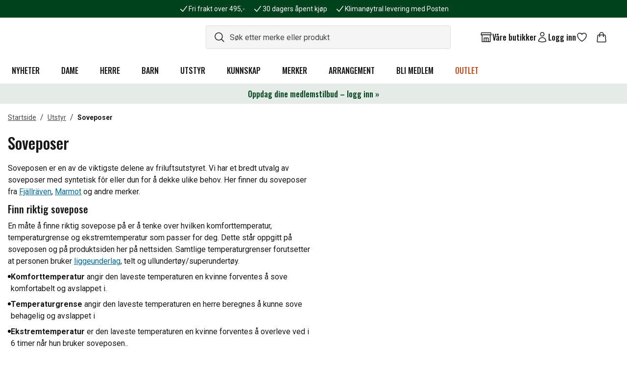

--- FILE ---
content_type: text/html; charset=utf-8
request_url: https://www.naturkompaniet.no/utstyr/soveposer/
body_size: 80876
content:
<!DOCTYPE html><html lang="no"><head><meta charSet="utf-8" data-next-head=""/><meta name="viewport" content="width=device-width" data-next-head=""/><script async="" src="https://cdn-sitegainer.com/5620271/es6/index.bundle.js" data-nscript="beforeInteractive"></script><title data-next-head="">Soveposer | Kjøp kvalitetsmerker på nett</title><link rel="apple-touch-icon" sizes="180x180" href="/favicon/apple-touch-icon.png" data-next-head=""/><link rel="icon" type="image/png" sizes="32x32" href="/favicon/favicon-32x32.png" data-next-head=""/><link rel="icon" type="image/png" sizes="16x16" href="/favicon/favicon-16x16.png" data-next-head=""/><link rel="manifest" href="/favicon/site.webmanifest" data-next-head=""/><link rel="mask-icon" href="/favicon/safari-pinned-tab.svg" color="#00421b" data-next-head=""/><link rel="shortcut icon" href="/favicon/favicon.ico" data-next-head=""/><meta name="msapplication-TileColor" content="#00421b" data-next-head=""/><meta name="msapplication-config" content="/favicon/browserconfig.xml" data-next-head=""/><meta name="theme-color" content="#ffffff" data-next-head=""/><meta name="description" content="Soveposer ✓ Fri frakt over 495,- ✓ Kjente merker ✓ Bonus på alle kjøp ✓" data-next-head=""/><meta name="og:title" content="Soveposer | Kjøp kvalitetsmerker på nett" data-next-head=""/><meta name="og:description" content="Soveposer ✓ Fri frakt over 495,- ✓ Kjente merker ✓ Bonus på alle kjøp ✓" data-next-head=""/><meta name="og:image" content="https://cdn.sanity.io/images/v3wenpx7/b2c-naturkompaniet-prod/ec01e84ad70d1b13e11ab2ef13a4cc05ac840104-825x1100.jpg" data-next-head=""/><link rel="preconnect" href="https://api.euw.fenix.prod.eva-online.cloud" data-next-head=""/><link rel="canonical" href="https://www.naturkompaniet.no/utstyr/soveposer/" data-next-head=""/><link rel="preload" href="/_next/static/media/0f3a385557f1712f-s.p.woff2" as="font" type="font/woff2" crossorigin="anonymous" data-next-font="size-adjust"/><link rel="preload" href="/_next/static/media/47cbc4e2adbc5db9-s.p.woff2" as="font" type="font/woff2" crossorigin="anonymous" data-next-font="size-adjust"/><link rel="preload" href="/_next/static/media/7f06be3f780a819a-s.p.woff2" as="font" type="font/woff2" crossorigin="anonymous" data-next-font="size-adjust"/><link rel="preload" href="/_next/static/css/ecd03d84213d786d.css" as="style"/><link rel="stylesheet" href="/_next/static/css/ecd03d84213d786d.css" data-n-g=""/><noscript data-n-css=""></noscript><script defer="" noModule="" src="/_next/static/chunks/polyfills-42372ed130431b0a.js"></script><script src="/_next/static/chunks/webpack-be24d4433a75e7ec.js" defer=""></script><script src="/_next/static/chunks/framework-e5676266cc9aea46.js" defer=""></script><script src="/_next/static/chunks/main-b329e31910832c1c.js" defer=""></script><script src="/_next/static/chunks/pages/_app-11ab44120fa20dea.js" defer=""></script><script src="/_next/static/chunks/5031-8f9860ee3794d8eb.js" defer=""></script><script src="/_next/static/chunks/7563-d77cf1a489a84b98.js" defer=""></script><script src="/_next/static/chunks/9817-433098a83e005a5a.js" defer=""></script><script src="/_next/static/chunks/1394-8724a8692d78f129.js" defer=""></script><script src="/_next/static/chunks/pages/%5B...slug%5D-1cd9c42c76ed9b3a.js" defer=""></script><script src="/_next/static/JlSz2WvOeSr8u3lEz3DLu/_buildManifest.js" defer=""></script><script src="/_next/static/JlSz2WvOeSr8u3lEz3DLu/_ssgManifest.js" defer=""></script><style data-twind="">/*!0,1n*/*,::before,::after{--_1e4pbj4:0;--_142admc:0;--_9ouawy:0;--_wnlb2r:0;--_o4ir2d:0;--_vkgkf8:1;--_1lff04g:1;--_mfoggb:translateX(var(--_1e4pbj4)) translateY(var(--_142admc)) rotate(var(--_9ouawy)) skewX(var(--_wnlb2r)) skewY(var(--_o4ir2d)) scaleX(var(--_vkgkf8)) scaleY(var(--_1lff04g))}/*!0,1n*/::backdrop{--_1e4pbj4:0;--_142admc:0;--_9ouawy:0;--_wnlb2r:0;--_o4ir2d:0;--_vkgkf8:1;--_1lff04g:1;--_mfoggb:translateX(var(--_1e4pbj4)) translateY(var(--_142admc)) rotate(var(--_9ouawy)) skewX(var(--_wnlb2r)) skewY(var(--_o4ir2d)) scaleX(var(--_vkgkf8)) scaleY(var(--_1lff04g))}/*!1qqqrk,1t*/*,::before,::after{--_1m9cmzd:var(--_rz3pvs,/*!*/ /*!*/);--_iljcf6:0px;--_1q9ryqm:rgba(255,255,255,1);--_g5efu5:rgba(59,130,246,var(--_mo52hn));--_mo52hn:0.5}/*!1qqqrk,1t*/::backdrop{--_1m9cmzd:var(--_rz3pvs,/*!*/ /*!*/);--_iljcf6:0px;--_1q9ryqm:rgba(255,255,255,1);--_g5efu5:rgba(59,130,246,var(--_mo52hn));--_mo52hn:0.5}/*!1qqqrk,1v*/*,::before,::after{--_1s0t3ke:0 0 #0000;--_zxn4nw:0 0 #0000;--_1qg7wmx:0 0 #0000;--_1764mcg:0 0 #0000}/*!1qqqrk,1v*/::backdrop{--_1s0t3ke:0 0 #0000;--_zxn4nw:0 0 #0000;--_1qg7wmx:0 0 #0000;--_1764mcg:0 0 #0000}/*!27wr28,s*/*,::before,::after{box-sizing:border-box;border-width:0;border-style:solid;border-color:#e5e7eb}/*!27wr28,21*/::before,::after{--_328t5w:''}/*!27wr28,r*/html{line-height:1.5;-webkit-text-size-adjust:100%;-moz-tab-size:4;-moz-tab-size:4;tab-size:4;font-family:ui-sans-serif,system-ui,-apple-system,BlinkMacSystemFont,"Segoe UI",Roboto,"Helvetica Neue",Arial,"Noto Sans",sans-serif,"Apple Color Emoji","Segoe UI Emoji","Segoe UI Symbol","Noto Color Emoji";font-feature-settings:normal}/*!27wr28,w*/body{margin:0;line-height:inherit}/*!27wr28,10*/hr{height:0;color:inherit;border-top-width:1px}/*!27wr28,y*/abbr:where([title]){-webkit-text-decoration:underline dotted;text-decoration:underline dotted}/*!27wr28,w*/h1,h2,h3,h4,h5,h6{font-size:inherit;font-weight:inherit}/*!27wr28,w*/a{color:inherit;-webkit-text-decoration:inherit;text-decoration:inherit}/*!27wr28,y*/b,strong{font-weight:bolder}/*!27wr28,x*/code,kbd,samp,pre{font-family:ui-monospace,SFMono-Regular,Menlo,Monaco,Consolas,"Liberation Mono","Courier New",monospace;font-feature-settings:normal;font-size:1em}/*!27wr28,y*/small{font-size:80%}/*!27wr28,s*/sub,sup{font-size:75%;line-height:0;position:relative;vertical-align:baseline}/*!27wr28,y*/sub{bottom:-0.25em}/*!27wr28,y*/sup{top:-0.5em}/*!27wr28,u*/table{text-indent:0;border-color:inherit;border-collapse:collapse}/*!27wr28,o*/button,input,optgroup,select,textarea{font-family:inherit;font-size:100%;line-height:inherit;color:inherit;margin:0;padding:0}/*!27wr28,y*/button,select{text-transform:none}/*!27wr28,u*/button,[type='button'],[type='reset'],[type='submit']{-webkit-appearance:button;background-color:transparent;background-image:none}/*!27wr28,v*/:-moz-focusring{outline:auto}/*!27wr28,y*/:-moz-ui-invalid{box-shadow:none}/*!27wr28,y*/progress{vertical-align:baseline}/*!27wr28,v*/::-webkit-inner-spin-button,::-webkit-outer-spin-button{height:auto}/*!27wr28,w*/[type='search']{-webkit-appearance:textfield;outline-offset:-2px}/*!27wr28,21*/::-webkit-search-decoration{-webkit-appearance:none}/*!27wr28,t*/::-webkit-file-upload-button{-webkit-appearance:button;font:inherit}/*!27wr28,v*/summary{display:list-item}/*!27wr28,v*/blockquote,dl,dd,h1,h2,h3,h4,h5,h6,hr,figure,p,pre{margin:0}/*!27wr28,t*/fieldset{margin:0;padding:0}/*!27wr28,v*/legend{padding:0}/*!27wr28,u*/ol,ul,menu{list-style:none;margin:0;padding:0}/*!27wr28,v*/textarea{resize:vertical}/*!27wr28,t*/input::placeholder,textarea::placeholder{opacity:1;color:#9ca3af}/*!27wr28,v*/button,[role="button"]{cursor:pointer}/*!27wr28,v*/:disabled{cursor:default}/*!27wr28,w*/img,svg,video,canvas,audio,iframe,embed,object{display:block;vertical-align:middle}/*!27wr28,w*/img,video{max-width:100%;height:auto}/*!27wr28,v*/[hidden]{display:none}/*!27wr28,0*/html{--primary-font:'Roboto', 'Roboto Fallback';--secondary-font:'Oswald', 'Oswald Fallback'}/*!27wr28,0*/html{font-family:var(--primary-font),sans-serif}/*!27wr28,0*/html,body{--_dxr4o8:1;color:rgba(24,24,24,var(--_dxr4o8));font-size:16px}/*!3yng8w,0*/@media (min-width:1024px){.base-container{width:100%}}/*!4dmubk,0*/@media (min-width:1024px){@media (min-width:640px){.base-container{max-width:640px}}}/*!4dmubk,0*/@media (min-width:1024px){@media (min-width:768px){.base-container{max-width:768px}}}/*!3yng8w,0*/@media (min-width:1024px){@media (min-width:1024px){.base-container{max-width:1024px}}}/*!43n8xs,0*/@media (min-width:1024px){@media (min-width:1280px){.base-container{max-width:1280px}}}/*!48n1mo,0*/@media (min-width:1024px){@media (min-width:1536px){.base-container{max-width:1536px}}}/*!27wr28,0*/h1,.extra-large-headline{font-family:var(--secondary-font),sans-serif;font-weight:500;font-size:2.5rem}/*!27wr28,0*/h2,.large-headline{font-family:var(--secondary-font),sans-serif;font-weight:500;font-size:2rem}/*!27wr28,0*/h3,.regular-large-headline{font-family:var(--secondary-font),sans-serif;font-weight:500;font-size:1.5rem}/*!27wr28,0*/h4,.regular-headline{font-family:var(--secondary-font),sans-serif;font-weight:500;font-size:1.25rem}/*!27wr28,0*/h5,.x-small-headline{font-family:var(--secondary-font),sans-serif;font-weight:500;font-size:1rem;line-height:1.5}/*!27wr28,0*/h6,.mini-headline{font-family:var(--secondary-font),sans-serif;font-weight:500;font-size:0.75rem;line-height:1.5}/*!27wr28,0*/p{font-size:1rem}/*!27wr28,0*/.anchor-link,a:not([class]){--_dxr4o8:1;color:rgba(2,106,154,var(--_dxr4o8));text-decoration-line:underline;cursor:pointer}/*!27wr28,0*/.anchor-link:hover,a:hover:not([class]){--_dxr4o8:1;color:rgba(3,63,91,var(--_dxr4o8))}/*!27wr28,0*/html[data-headlessui-focus-visible] :focus-visible{outline-width:4px;outline-color:rgba(101,43,124,1);outline-style:solid}/*!27wr28,0*/:focus-visible{outline-style:solid;outline-color:transparent}/*!27wr28,0*/.inner-focus:focus-visible{outline-offset:calc(4px * -1)}/*!dbgidc,i,sr-only*/._rwbhyq{position:absolute;width:1px;height:1px;padding:0;margin:-1px;overflow:hidden;white-space:nowrap;clip:rect(0,0,0,0);border-width:0}/*!dbgidc,p,line-clamp-1*/._xxrdyg{overflow:hidden;display:-webkit-box;-webkit-box-orient:vertical;-webkit-line-clamp:1}/*!dbgidc,p,line-clamp-4*/._qiij61{overflow:hidden;display:-webkit-box;-webkit-box-orient:vertical;-webkit-line-clamp:4}/*!dbgidc,s,inset-0*/._1r7adht{top:0px;right:0px;bottom:0px;left:0px}/*!dbgidc,t,-translate-x-full*/._ck1a87{--_1e4pbj4:calc(100% * -1);transform:var(--_mfoggb)}/*!dbgidc,t,-translate-y-0*/._xisae0{--_142admc:calc(0px * -1);transform:var(--_mfoggb)}/*!dbgidc,t,-translate-y-full*/._1w1zqeb{--_142admc:calc(100% * -1);transform:var(--_mfoggb)}/*!dbgidc,t,-translate-x-1/2*/._10w6lu1{--_1e4pbj4:calc(50% * -1);transform:var(--_mfoggb)}/*!dbgidc,t,-translate-y-1/2*/._16oz6ce{--_142admc:calc(50% * -1);transform:var(--_mfoggb)}/*!dbgidc,t,rotate-180*/._h1ml4o{--_9ouawy:180deg;transform:var(--_mfoggb)}/*!dbgidc,t,text-[#C84D1C]*/._1dm6uz1{--_dxr4o8:1;color:rgba(200,77,28,var(--_dxr4o8))}/*!dbgidc,t,text-alpha-800*/._mdgphj{--_dxr4o8:1;color:rgba(0,66,27,var(--_dxr4o8))}/*!dbgidc,t,text-beta-600*/._te2xu2{--_dxr4o8:1;color:rgba(2,106,154,var(--_dxr4o8))}/*!dbgidc,t,text-dark*/._qb2n8o{--_dxr4o8:1;color:rgba(24,24,24,var(--_dxr4o8))}/*!dbgidc,t,text-neutral-800*/._su1e3e{--_dxr4o8:1;color:rgba(70,70,70,var(--_dxr4o8))}/*!dbgidc,t,text-white*/._s4i0jm{--_dxr4o8:1;color:rgba(255,255,255,var(--_dxr4o8))}/*!dbgidc,t,translate-x-0*/._1bvb360{--_1e4pbj4:0px;transform:var(--_mfoggb)}/*!dbgidc,t,translate-x-full*/._lei364{--_1e4pbj4:100%;transform:var(--_mfoggb)}/*!dbgidc,t,translate-y-0*/._vk38tc{--_142admc:0px;transform:var(--_mfoggb)}/*!dbgidc,t,translate-y-full*/._oy4req{--_142admc:100%;transform:var(--_mfoggb)}/*!dbgidc,u,ring-1*/._6ot024{--_1s0t3ke:var(--_1m9cmzd) 0 0 0 var(--_iljcf6) var(--_1q9ryqm);--_zxn4nw:var(--_1m9cmzd) 0 0 0 calc(1px + var(--_iljcf6)) var(--_g5efu5);box-shadow:var(--_1s0t3ke),var(--_zxn4nw),var(--_1qg7wmx)}/*!dbgidc,u,shadow-[inset_0px_-1px_0px_0px_rgba(229,229,229,1)]*/._yjnlnu{--_1qg7wmx:inset 0px -1px 0px 0px rgba(229,229,229,1);--_1764mcg:inset 0px -1px 0px 0px var(--_ljh26m);box-shadow:var(--_1s0t3ke),var(--_zxn4nw),var(--_1qg7wmx)}/*!dbgidc,u,shadow-lg*/._1y5w31v{--_1qg7wmx:0 10px 15px -3px rgba(0,0,0,0.1), 0 4px 6px -4px rgba(0,0,0,0.1);--_1764mcg:0 10px 15px -3px var(--_ljh26m), 0 4px 6px -4px var(--_ljh26m);box-shadow:var(--_1s0t3ke),var(--_zxn4nw),var(--_1qg7wmx)}/*!dbgidc,u,space-x-2*/._1sztgl7>:not([hidden])~:not([hidden]){--_zjcdxm:0;margin-left:calc(0.5rem * calc(1 - var(--_zjcdxm)));margin-right:calc(0.5rem * var(--_zjcdxm))}/*!dbgidc,u,space-y-2*/._1yn5ucw>:not([hidden])~:not([hidden]){--_kp2225:0;margin-top:calc(0.5rem * calc(1 - var(--_kp2225)));margin-bottom:calc(0.5rem * var(--_kp2225))}/*!dbgidc,u,space-y-4*/._8cjp63>:not([hidden])~:not([hidden]){--_kp2225:0;margin-top:calc(1rem * calc(1 - var(--_kp2225)));margin-bottom:calc(1rem * var(--_kp2225))}/*!dbgidc,v,!h-10*/._tt0e1m{height:2.5rem !important}/*!dbgidc,v,!h-auto*/._hdfc8w{height:auto !important}/*!dbgidc,v,!w-[322px]*/._47s9j9{width:322px !important}/*!dbgidc,v,w-1/2*/._nishkz{width:50%}/*!dbgidc,v,absolute*/._1sn8zhu{position:absolute}/*!dbgidc,v,appearance-none*/._1woi761{-webkit-appearance:none;-moz-appearance:none;appearance:none}/*!dbgidc,v,block*/._r79z84{display:block}/*!dbgidc,v,cursor-default*/._1ug9oml{cursor:default}/*!dbgidc,v,cursor-pointer*/._1yjno4c{cursor:pointer}/*!dbgidc,v,fixed*/._cez77b{position:fixed}/*!dbgidc,v,flex*/._1mjcm6l{display:flex}/*!dbgidc,v,flex-1*/._1m6323w{flex:1 1 0%}/*!dbgidc,v,gap-1*/._11d99b4{grid-gap:0.25rem;gap:0.25rem}/*!dbgidc,v,gap-2*/._d5cgau{grid-gap:0.5rem;gap:0.5rem}/*!dbgidc,v,gap-3*/._16nef5u{grid-gap:0.75rem;gap:0.75rem}/*!dbgidc,v,gap-4*/._1bwx03h{grid-gap:1rem;gap:1rem}/*!dbgidc,v,gap-6*/._1sidvxf{grid-gap:1.5rem;gap:1.5rem}/*!dbgidc,v,gap-10*/._wiuusc{grid-gap:2.5rem;gap:2.5rem}/*!dbgidc,v,grid*/._1nr51oa{display:-ms-grid;display:grid}/*!dbgidc,v,h-[29px]*/._1hrsb{height:29px}/*!dbgidc,v,h-[42px]*/._iqdohz{height:42px}/*!dbgidc,v,h-[64px]*/._zwii1i{height:64px}/*!dbgidc,v,h-[185px]*/._1kx1jgn{height:185px}/*!dbgidc,v,h-1.5*/._st28uh{height:0.375rem}/*!dbgidc,v,h-4*/._1hot1jz{height:1rem}/*!dbgidc,v,h-5*/._zs3ien{height:1.25rem}/*!dbgidc,v,h-6*/._1qht34i{height:1.5rem}/*!dbgidc,v,h-8*/._1n1st89{height:2rem}/*!dbgidc,v,h-10*/._1bpk3a1{height:2.5rem}/*!dbgidc,v,h-12*/._zyre4j{height:3rem}/*!dbgidc,v,h-full*/._7qhxze{height:100%}/*!dbgidc,v,hidden*/._zkrgdo{display:none}/*!dbgidc,v,inline-block*/._ot4hn2{display:inline-block}/*!dbgidc,v,invisible*/._1am7huv{visibility:hidden}/*!dbgidc,v,m-0*/._rixaqh{margin:0px}/*!dbgidc,v,opacity-[0.7]*/._13ff1au{opacity:0.7}/*!dbgidc,v,opacity-0*/._khh3aw{opacity:0}/*!dbgidc,v,opacity-100*/._1damwed{opacity:1}/*!dbgidc,v,overflow-auto*/._1l7d0x4{overflow:auto}/*!dbgidc,v,overflow-hidden*/._1dzpky1{overflow:hidden}/*!dbgidc,v,p-1*/._syeplv{padding:0.25rem}/*!dbgidc,v,p-2*/._32n58r{padding:0.5rem}/*!dbgidc,v,p-3*/._1h78d20{padding:0.75rem}/*!dbgidc,v,p-4*/._1j8og5w{padding:1rem}/*!dbgidc,v,p-6*/._1sbljzj{padding:1.5rem}/*!dbgidc,v,relative*/._1s4gyw3{position:relative}/*!dbgidc,v,sticky*/._zu4s8x{position:-webkit-sticky;position:sticky}/*!dbgidc,v,text-[null]*/._luye70{color:null}/*!dbgidc,v,text-inherit*/._1b3xefw{color:inherit}/*!dbgidc,v,transform*/._rr9jja{transform:var(--_mfoggb)}/*!dbgidc,v,w-[64px]*/._b6p6bt{width:64px}/*!dbgidc,v,w-[326px]*/._1smfq8{width:326px}/*!dbgidc,v,w-[calc(100%-32px)]*/._1rwpnd3{width:calc(100% - 32px)}/*!dbgidc,v,w-1.5*/._z9bam5{width:0.375rem}/*!dbgidc,v,w-4*/._sv8snl{width:1rem}/*!dbgidc,v,w-5*/._ws8o6i{width:1.25rem}/*!dbgidc,v,w-6*/._37mi2b{width:1.5rem}/*!dbgidc,v,w-8*/._pk3cd7{width:2rem}/*!dbgidc,v,w-12*/._1mtnzz3{width:3rem}/*!dbgidc,v,w-24*/._bug7jm{width:6rem}/*!dbgidc,v,w-full*/._svqbo2{width:100%}/*!dbgidc,v,w-max*/._hhy787{width:-moz-max-content;width:max-content}/*!dbgidc,w,-mx-2*/._9jrnt0{margin-left:calc(0.5rem * -1);margin-right:calc(0.5rem * -1)}/*!dbgidc,w,-mx-4*/._rii4px{margin-left:calc(1rem * -1);margin-right:calc(1rem * -1)}/*!dbgidc,w,!px-4*/._we63zf{padding-left:1rem !important;padding-right:1rem !important}/*!dbgidc,w,!py-2*/._1o7nwcs{padding-top:0.5rem !important;padding-bottom:0.5rem !important}/*!dbgidc,w,bg-[#000000]*/._1adm516{--_17cwy6m:1;background-color:rgba(0,0,0,var(--_17cwy6m))}/*!dbgidc,w,bg-[#0C4292]*/._cdzhd9{--_17cwy6m:1;background-color:rgba(12,66,146,var(--_17cwy6m))}/*!dbgidc,w,bg-[#2B623F]*/._1s0j3pc{--_17cwy6m:1;background-color:rgba(43,98,63,var(--_17cwy6m))}/*!dbgidc,w,bg-[#548D69]*/._1e3xbd7{--_17cwy6m:1;background-color:rgba(84,141,105,var(--_17cwy6m))}/*!dbgidc,w,bg-[#D0353F]*/._16xzu8z{--_17cwy6m:1;background-color:rgba(208,53,63,var(--_17cwy6m))}/*!dbgidc,w,bg-alpha-800*/._19p9wmk{--_17cwy6m:1;background-color:rgba(0,66,27,var(--_17cwy6m))}/*!dbgidc,w,bg-beta-600*/._nhp6x2{--_17cwy6m:1;background-color:rgba(2,106,154,var(--_17cwy6m))}/*!dbgidc,w,bg-black*/._7u5thp{--_17cwy6m:1;background-color:rgba(0,0,0,var(--_17cwy6m))}/*!dbgidc,w,bg-dark*/._1ehnfji{--_17cwy6m:1;background-color:rgba(24,24,24,var(--_17cwy6m))}/*!dbgidc,w,bg-delta-600*/._1b2054l{--_17cwy6m:1;background-color:rgba(200,77,28,var(--_17cwy6m))}/*!dbgidc,w,bg-neutral-50*/._1cc8kah{--_17cwy6m:1;background-color:rgba(245,245,245,var(--_17cwy6m))}/*!dbgidc,w,bg-neutral-200*/._1wswtan{--_17cwy6m:1;background-color:rgba(221,221,221,var(--_17cwy6m))}/*!dbgidc,w,bg-white*/._17og478{--_17cwy6m:1;background-color:rgba(255,255,255,var(--_17cwy6m))}/*!dbgidc,w,border-beta-600*/._c1xm1n{--_20lssk:1;border-color:rgba(2,106,154,var(--_20lssk))}/*!dbgidc,w,border-neutral-50*/._z95xj3{--_20lssk:1;border-color:rgba(245,245,245,var(--_20lssk))}/*!dbgidc,w,border-neutral-100*/._o6qco9{--_20lssk:1;border-color:rgba(229,229,229,var(--_20lssk))}/*!dbgidc,w,border-neutral-200*/._9mqx0m{--_20lssk:1;border-color:rgba(221,221,221,var(--_20lssk))}/*!dbgidc,w,inset-y-0*/._1ifr6fd{top:0px;bottom:0px}/*!dbgidc,w,mx-auto*/._9ahoeg{margin-left:auto;margin-right:auto}/*!dbgidc,w,px-1*/._1gqaapv{padding-left:0.25rem;padding-right:0.25rem}/*!dbgidc,w,px-2*/._14k388z{padding-left:0.5rem;padding-right:0.5rem}/*!dbgidc,w,px-4*/._17u01q8{padding-left:1rem;padding-right:1rem}/*!dbgidc,w,px-6*/._oqubta{padding-left:1.5rem;padding-right:1.5rem}/*!dbgidc,w,px-8*/._uzsy2z{padding-left:2rem;padding-right:2rem}/*!dbgidc,w,px-10*/._hb1roi{padding-left:2.5rem;padding-right:2.5rem}/*!dbgidc,w,py-[9px]*/._gqefji{padding-top:9px;padding-bottom:9px}/*!dbgidc,w,py-1*/._iag4p0{padding-top:0.25rem;padding-bottom:0.25rem}/*!dbgidc,w,py-2*/._44x4m4{padding-top:0.5rem;padding-bottom:0.5rem}/*!dbgidc,w,py-3*/._bibf52{padding-top:0.75rem;padding-bottom:0.75rem}/*!dbgidc,w,py-4*/._79q75z{padding-top:1rem;padding-bottom:1rem}/*!dbgidc,w,py-6*/._a30t0g{padding-top:1.5rem;padding-bottom:1.5rem}/*!dbgidc,w,text-2xl*/._8wf339{font-size:1.5rem;line-height:2rem}/*!dbgidc,w,text-base*/._qrruoc{font-size:1rem;line-height:1.5rem}/*!dbgidc,w,text-sm*/._1aabpnr{font-size:0.875rem;line-height:1.25rem}/*!dbgidc,w,text-xs*/._fmvoxr{font-size:0.75rem;line-height:1rem}/*!dbgidc,x,transition*/._t7c5br{transition-property:color,background-color,border-color,text-decoration-color,fill,stroke,opacity,box-shadow,transform,filter,backdrop-filter;transition-timing-function:cubic-bezier(0.4,0,0.2,1);transition-duration:150ms}/*!dbgidc,x,transition-all*/._pwky00{transition-property:all;transition-timing-function:cubic-bezier(0.4,0,0.2,1);transition-duration:150ms}/*!dbgidc,x,transition-transform*/._tboxa8{transition-property:transform;transition-timing-function:cubic-bezier(0.4,0,0.2,1);transition-duration:150ms}/*!dbgidc,y,left-1/2*/._1sddlsu{left:50%}/*!dbgidc,y,top-1/2*/._81t9ci{top:50%}/*!dbgidc,y,aspect-1-1*/._1dicd8m{aspect-ratio:1 / 1}/*!dbgidc,y,aspect-40-47*/._vu3tsy{aspect-ratio:40 / 47}/*!dbgidc,y,bg-[white]*/._1vvtfv8{background-color:white}/*!dbgidc,y,border*/._18d6dyf{border-width:1px}/*!dbgidc,y,border-0*/._uc5wnw{border-width:0px}/*!dbgidc,y,border-1*/._17c3ysk{border-width:1px}/*!dbgidc,y,border-2*/._cxhdnl{border-width:2px}/*!dbgidc,y,border-transparent*/._zxekx2{border-color:transparent}/*!dbgidc,y,bottom-1*/._gdb78p{bottom:0.25rem}/*!dbgidc,y,break-all*/._jnpmx9{word-break:break-all}/*!dbgidc,y,capitalize*/._1q64rhs{text-transform:capitalize}/*!dbgidc,y,col-span-2*/._559h8y{grid-column:span 2 / span 2}/*!dbgidc,y,delay-[100ms]*/._1p1e6mn{transition-delay:100ms}/*!dbgidc,y,duration-[300ms]*/._15gfckp{transition-duration:300ms}/*!dbgidc,y,duration-[900ms]*/._17e7nm7{transition-duration:900ms}/*!dbgidc,y,duration-200*/._1wng1s7{transition-duration:200ms}/*!dbgidc,y,duration-300*/._1qfvljh{transition-duration:300ms}/*!dbgidc,y,duration-500*/._zm9fqk{transition-duration:500ms}/*!dbgidc,y,flex-col*/._li55pj{-webkit-flex-direction:column;flex-direction:column}/*!dbgidc,y,flex-row*/._qz5d15{-webkit-flex-direction:row;flex-direction:row}/*!dbgidc,y,flex-shrink-0*/._8s3z7p{flex-shrink:0}/*!dbgidc,y,flex-wrap*/._gmpj1t{flex-wrap:wrap}/*!dbgidc,y,font-bold*/._wf2app{font-weight:700}/*!dbgidc,y,font-medium*/._l8gsx0{font-weight:500}/*!dbgidc,y,font-secondary*/._1t05p7g{font-family:var(--secondary-font),sans-serif}/*!dbgidc,y,font-semibold*/._190gkzz{font-weight:600}/*!dbgidc,y,items-center*/._8gfukc{align-items:center}/*!dbgidc,y,items-end*/._m56y9g{align-items:flex-end}/*!dbgidc,y,items-start*/._1lxml9{align-items:flex-start}/*!dbgidc,y,justify-between*/._3gv41o{justify-content:space-between}/*!dbgidc,y,justify-center*/._vlgikd{justify-content:center}/*!dbgidc,y,justify-end*/._t45iz0{justify-content:flex-end}/*!dbgidc,y,leading-4*/._1036glq{line-height:1rem}/*!dbgidc,y,leading-5*/._d3n98b{line-height:1.25rem}/*!dbgidc,y,leading-none*/._zanj1z{line-height:1}/*!dbgidc,y,leading-normal*/._1kru3w8{line-height:1.5}/*!dbgidc,y,leading-tight*/._1msgrip{line-height:1.25}/*!dbgidc,y,left-[-1000rem]*/._1cye2ff{left:-1000rem}/*!dbgidc,y,left-0*/._ejtmmw{left:0px}/*!dbgidc,y,left-1*/._1y1dokl{left:0.25rem}/*!dbgidc,y,left-9*/._mdp66i{left:2.25rem}/*!dbgidc,y,max-h-[0px]*/._1cxr88r{max-height:0px}/*!dbgidc,y,max-h-[450px]*/._1fldd7j{max-height:450px}/*!dbgidc,y,max-h-[10000px]*/._1v7axq7{max-height:10000px}/*!dbgidc,y,max-w-[250px]*/._5wndrj{max-width:250px}/*!dbgidc,y,max-w-full*/._2bkqh8{max-width:100%}/*!dbgidc,y,mb-0*/._mhygt1{margin-bottom:0px}/*!dbgidc,y,mb-2*/._1x6jw3u{margin-bottom:0.5rem}/*!dbgidc,y,mb-4*/._1dotjk6{margin-bottom:1rem}/*!dbgidc,y,mb-6*/._123x7dp{margin-bottom:1.5rem}/*!dbgidc,y,mb-8*/._1rliccq{margin-bottom:2rem}/*!dbgidc,y,mb-16*/._11dwg9u{margin-bottom:4rem}/*!dbgidc,y,min-h-[36px]*/._d60luk{min-height:36px}/*!dbgidc,y,min-h-[48px]*/._rm7cv4{min-height:48px}/*!dbgidc,y,min-h-screen*/._1pxoeos{min-height:100vh}/*!dbgidc,y,mt-1*/._v084ho{margin-top:0.25rem}/*!dbgidc,y,mt-2*/._cngww4{margin-top:0.5rem}/*!dbgidc,y,mt-4*/._1l5dcu3{margin-top:1rem}/*!dbgidc,y,mt-8*/._1v9bqwa{margin-top:2rem}/*!dbgidc,y,object-contain*/._1hy9lac{object-fit:contain}/*!dbgidc,y,pl-1*/._1d52cgn{padding-left:0.25rem}/*!dbgidc,y,pl-4*/._iza3kc{padding-left:1rem}/*!dbgidc,y,pl-14*/._cyject{padding-left:3.5rem}/*!dbgidc,y,pointer-events-none*/._b8zewp{pointer-events:none}/*!dbgidc,y,pr-0.5*/._c0whgp{padding-right:0.125rem}/*!dbgidc,y,pr-6*/._1br3ahk{padding-right:1.5rem}/*!dbgidc,y,pr-12*/._1fawnv4{padding-right:3rem}/*!dbgidc,y,pr-14*/._t1kqgm{padding-right:3.5rem}/*!dbgidc,y,pt-4*/._1pv94hh{padding-top:1rem}/*!dbgidc,y,pt-6*/._1dsaf5e{padding-top:1.5rem}/*!dbgidc,y,right-0*/._v6kwo0{right:0px}/*!dbgidc,y,right-1*/._g1vl2u{right:0.25rem}/*!dbgidc,y,right-4*/._f39g6q{right:1rem}/*!dbgidc,y,scroll-smooth*/._1wbns4a{scroll-behavior:smooth}/*!dbgidc,y,self-center*/._19u3a3k{-ms-grid-row-align:center;align-self:center}/*!dbgidc,y,shrink-0*/._omx1ti{flex-shrink:0}/*!dbgidc,y,text-[11px]*/._jqgedi{font-size:11px}/*!dbgidc,y,text-center*/._xwomwz{text-align:center}/*!dbgidc,y,text-left*/._1wyi5mv{text-align:left}/*!dbgidc,y,top-[2px]*/._cx8hdn{top:2px}/*!dbgidc,y,top-[56px]*/._meas2z{top:56px}/*!dbgidc,y,top-[72px]*/._viz4bd{top:72px}/*!dbgidc,y,top-0*/._70domd{top:0px}/*!dbgidc,y,top-1*/._1wsmx22{top:0.25rem}/*!dbgidc,y,uppercase*/._bnnaeh{text-transform:uppercase}/*!dbgidc,y,whitespace-nowrap*/._tqmcss{white-space:nowrap}/*!dbgidc,y,z-[15]*/._1lvitnj{z-index:15}/*!dbgidc,y,z-10*/._wvo4jn{z-index:10}/*!dbgidc,y,z-20*/._13uuqz7{z-index:20}/*!dbgidc,y,z-50*/._1gbz3mb{z-index:50}/*!dbgidc,11,ease-in-out*/._1i37ckp{transition-timing-function:cubic-bezier(0.4,0,0.2,1)}/*!dbgidc,11,grid-cols-1*/._1bd2lws{-ms-grid-columns:repeat(1,minmax(0,1fr));grid-template-columns:repeat(1,minmax(0,1fr))}/*!dbgidc,11,grid-cols-5*/._12sut0e{-ms-grid-columns:repeat(5,minmax(0,1fr));grid-template-columns:repeat(5,minmax(0,1fr))}/*!dbgidc,11,mix-blend-multiply*/._13giwjo{mix-blend-mode:multiply}/*!dbgidc,11,no-underline*/._1isy0qk{text-decoration-line:none}/*!dbgidc,11,rounded*/._1baerfk{border-radius:0.25rem}/*!dbgidc,11,rounded-[0.25rem]*/._7dcw0m{border-radius:0.25rem}/*!dbgidc,11,rounded-full*/._1sxpzkv{border-radius:9999px}/*!dbgidc,11,rounded-lg*/._1idyy4q{border-radius:0.5rem}/*!dbgidc,11,rounded-none*/._s4856w{border-radius:0px}/*!dbgidc,11,underline*/._1utjbpi{text-decoration-line:underline}/*!dbgidc,14,border-b*/._1h8re6i{border-bottom-width:1px}/*!dbgidc,14,border-b-1*/._p0hmu8{border-bottom-width:1px}/*!dbgidc,1z,ring-neutral-200/100*/._uifvsi{--_mo52hn:1;--_g5efu5:rgba(221,221,221,var(--_mo52hn))}/*!dbgidc,21,ring-inset*/._cojykl{--_1m9cmzd:inset}/*!dbgide,y,[&>div:last-child]:mt-6*/._9f7zgb>div:last-child{margin-top:1.5rem}/*!dbgif4,w,checked:bg-beta-50*/._3g3n96:checked{--_17cwy6m:1;background-color:rgba(240,249,253,var(--_17cwy6m))}/*!dbgif4,w,checked:border-beta-600*/._1w4wgbt:checked{--_20lssk:1;border-color:rgba(2,106,154,var(--_20lssk))}/*!dbgif4,y,checked:bg-center*/._1ufdbbk:checked{background-position:center}/*!dbgif4,y,checked:bg-checkmark*/._1qmzn5h:checked{background-image:url('[data-uri]')}/*!dbgif4,y,checked:bg-no-repeat*/._1q8jdcd:checked{background-repeat:no-repeat}/*!dbgj5s,t,hover:text-beta-600*/._fl9jsp:hover{--_dxr4o8:1;color:rgba(2,106,154,var(--_dxr4o8))}/*!dbgj5s,t,hover:text-beta-800*/._p2mvum:hover{--_dxr4o8:1;color:rgba(3,63,91,var(--_dxr4o8))}/*!dbgj5s,t,hover:text-dark*/._o8y3np:hover{--_dxr4o8:1;color:rgba(24,24,24,var(--_dxr4o8))}/*!dbgj5s,t,hover:text-neutral-800*/._14koy1e:hover{--_dxr4o8:1;color:rgba(70,70,70,var(--_dxr4o8))}/*!dbgj5s,t,hover:text-white*/._1lojqqa:hover{--_dxr4o8:1;color:rgba(255,255,255,var(--_dxr4o8))}/*!dbgj5s,u,hover:shadow-[inset_0px_-2px_0px_0px_rgba(24,24,24,1)]*/._x3fjym:hover{--_1qg7wmx:inset 0px -2px 0px 0px rgba(24,24,24,1);--_1764mcg:inset 0px -2px 0px 0px var(--_ljh26m);box-shadow:var(--_1s0t3ke),var(--_zxn4nw),var(--_1qg7wmx)}/*!dbgj5s,w,hover:bg-beta-800*/._1llup9y:hover{--_17cwy6m:1;background-color:rgba(3,63,91,var(--_17cwy6m))}/*!dbgj5s,w,hover:bg-neutral-50*/._d6502o:hover{--_17cwy6m:1;background-color:rgba(245,245,245,var(--_17cwy6m))}/*!dbgj5s,w,hover:bg-neutral-800*/._tipfbr:hover{--_17cwy6m:1;background-color:rgba(70,70,70,var(--_17cwy6m))}/*!dbgj5s,11,hover:underline*/._nnkixq:hover{text-decoration-line:underline}/*!dbgjy8,u,focus:ring-1*/._ywcvmi:focus{--_1s0t3ke:var(--_1m9cmzd) 0 0 0 var(--_iljcf6) var(--_1q9ryqm);--_zxn4nw:var(--_1m9cmzd) 0 0 0 calc(1px + var(--_iljcf6)) var(--_g5efu5);box-shadow:var(--_1s0t3ke),var(--_zxn4nw),var(--_1qg7wmx)}/*!dbgjy8,w,focus:border-beta-600*/._14akamp:focus{--_20lssk:1;border-color:rgba(2,106,154,var(--_20lssk))}/*!dbgjy8,y,focus:left-4*/._w4g34l:focus{left:1rem}/*!dbgjy8,1z,focus:ring-beta-600/100*/._j7qcop:focus{--_mo52hn:1;--_g5efu5:rgba(2,106,154,var(--_mo52hn))}/*!dbgjy8,21,focus:ring-inset*/._92de5x:focus{--_1m9cmzd:inset}/*!dbglj4,y,focus-visible:left-[2px]*/._12u5c24:focus-visible{left:2px}/*!dbglj4,y,focus-visible:left-4*/._1r3omx:focus-visible{left:1rem}/*!dbgv0g,t,disabled:text-neutral-400*/._yec002:disabled{--_dxr4o8:1;color:rgba(153,153,153,var(--_dxr4o8))}/*!dbgv0g,v,disabled:cursor-not-allowed*/._1x5duhv:disabled{cursor:not-allowed}/*!dbgv0g,v,disabled:opacity-[.3]*/._1ihl6rf:disabled{opacity:.3}/*!dbgv0g,v,disabled:opacity-100*/._1rw74d1:disabled{opacity:1}/*!dbgv0g,w,disabled:bg-beta-600*/._q8q1n5:disabled{--_17cwy6m:1;background-color:rgba(2,106,154,var(--_17cwy6m))}/*!dbgv0g,w,disabled:bg-dark*/._1m4e6qt:disabled{--_17cwy6m:1;background-color:rgba(24,24,24,var(--_17cwy6m))}/*!dbgv0g,w,disabled:bg-neutral-50*/._g62e6p:disabled{--_17cwy6m:1;background-color:rgba(245,245,245,var(--_17cwy6m))}/*!dbgv0g,w,disabled:bg-white*/._7wctls:disabled{--_17cwy6m:1;background-color:rgba(255,255,255,var(--_17cwy6m))}/*!dbgv0g,w,disabled:border-neutral-50*/._14p2rw3:disabled{--_20lssk:1;border-color:rgba(245,245,245,var(--_20lssk))}/*!dbjbi8,s,after:inset-0*/._103yagg::after{content:var(--_328t5w);top:0px;right:0px;bottom:0px;left:0px}/*!dbjbi8,t,after:content-['']*/._1chwg7v::after{--_328t5w:'';content:var(--_328t5w)}/*!dbjbi8,t,placeholder:text-neutral-600*/._u480x8::placeholder{--_dxr4o8:1;color:rgba(116,116,116,var(--_dxr4o8))}/*!dbjbi8,t,placeholder:text-neutral-800*/._1nx7tn8::placeholder{--_dxr4o8:1;color:rgba(70,70,70,var(--_dxr4o8))}/*!dbjbi8,u,after:ring-1*/._1xmqb4h::after{content:var(--_328t5w);--_1s0t3ke:var(--_1m9cmzd) 0 0 0 var(--_iljcf6) var(--_1q9ryqm);--_zxn4nw:var(--_1m9cmzd) 0 0 0 calc(1px + var(--_iljcf6)) var(--_g5efu5);box-shadow:var(--_1s0t3ke),var(--_zxn4nw),var(--_1qg7wmx)}/*!dbjbi8,v,after:absolute*/._1p5m6kc::after{content:var(--_328t5w);position:absolute}/*!dbjbi8,v,[&_svg]:fill-neutral-50*/._s42g4g svg{fill:rgba(245,245,245,1)}/*!dbjbi8,v,after:h-4*/._t264we::after{content:var(--_328t5w);height:1rem}/*!dbjbi8,v,group-hover:opacity-100*/._1bk5mm5:hover ._88hnem{opacity:1}/*!dbjbi8,v,after:w-4*/._hvz1zk::after{content:var(--_328t5w);width:1rem}/*!dbjbi8,11,after:rounded-full*/._1kgi4ee::after{content:var(--_328t5w);border-radius:9999px}/*!dbjbi8,11,group-hover:underline*/._1bk5mm5:hover ._1o9546u{text-decoration-line:underline}/*!dbjbi8,1z,after:ring-dark/[.15]*/._3xv86m::after{content:var(--_328t5w);--_mo52hn:.15;--_g5efu5:rgba(24,24,24,var(--_mo52hn))}/*!dbjbi8,21,after:ring-inset*/._1xec2ok::after{content:var(--_328t5w);--_1m9cmzd:inset}/*!dbjo5c,t,disabled:placeholder:text-neutral-400*/._1fyyo60:disabled::placeholder{--_dxr4o8:1;color:rgba(153,153,153,var(--_dxr4o8))}/*!dy8u0w,s,max-lg:inset-0*/@media not all and (min-width:1024px){._uy1g5c{top:0px;right:0px;bottom:0px;left:0px}}/*!dy8u0w,v,max-lg:fixed*/@media not all and (min-width:1024px){._7r07o5{position:fixed}}/*!dy8u0w,v,max-lg:flex*/@media not all and (min-width:1024px){._1gyxvfg{display:flex}}/*!dy8u0w,v,max-lg:flex-1*/@media not all and (min-width:1024px){._8x0vey{flex:1 1 0%}}/*!dy8u0w,v,max-lg:h-full*/@media not all and (min-width:1024px){._1gw1vh1{height:100%}}/*!dy8u0w,v,max-lg:opacity-0*/@media not all and (min-width:1024px){._qq6pvw{opacity:0}}/*!dy8u0w,v,max-lg:opacity-100*/@media not all and (min-width:1024px){._14wf8gk{opacity:1}}/*!dy8u0w,v,max-lg:relative*/@media not all and (min-width:1024px){._jr6r3f{position:relative}}/*!dy8u0w,w,max-lg:bg-white*/@media not all and (min-width:1024px){._6261px{--_17cwy6m:1;background-color:rgba(255,255,255,var(--_17cwy6m))}}/*!dy8u0w,w,max-lg:border-neutral-100*/@media not all and (min-width:1024px){._zo9bt9{--_20lssk:1;border-color:rgba(229,229,229,var(--_20lssk))}}/*!dy8u0w,w,max-lg:px-6*/@media not all and (min-width:1024px){._1nrr94s{padding-left:1.5rem;padding-right:1.5rem}}/*!dy8u0w,w,max-lg:py-3*/@media not all and (min-width:1024px){._1f8eq5b{padding-top:0.75rem;padding-bottom:0.75rem}}/*!dy8u0w,y,max-lg:duration-200*/@media not all and (min-width:1024px){._dk6289{transition-duration:200ms}}/*!dy8u0w,y,max-lg:overflow-y-auto*/@media not all and (min-width:1024px){._fvix2o{overflow-y:auto}}/*!dy8u0w,11,max-lg:ease-in-out*/@media not all and (min-width:1024px){._17zm9aw{transition-timing-function:cubic-bezier(0.4,0,0.2,1)}}/*!dy8u0w,14,max-lg:border-b-1*/@media not all and (min-width:1024px){._1pjnc5v{border-bottom-width:1px}}/*!dy8u0w,14,max-lg:border-r-1*/@media not all and (min-width:1024px){._vkya1b{border-right-width:1px}}/*!dybn5s,t,max-lg:[&>*]:after:content-['\A']*/@media not all and (min-width:1024px){._1787s55>*::after{--_328t5w:'\A';content:var(--_328t5w)}}/*!dybn5s,v,max-lg:[&_*]:!inline*/@media not all and (min-width:1024px){._1oqxkmp *{display:inline !important}}/*!dybn5s,y,max-lg:[&>*]:after:leading-[30px]*/@media not all and (min-width:1024px){._1giu4xa>*::after{content:var(--_328t5w);line-height:30px}}/*!dybn5s,y,max-lg:[&>*]:after:text-[1px]*/@media not all and (min-width:1024px){._l41bc1>*::after{content:var(--_328t5w);font-size:1px}}/*!dybn5s,y,max-lg:[&>*]:after:whitespace-pre*/@media not all and (min-width:1024px){._fl8tib>*::after{content:var(--_328t5w);white-space:pre}}/*!eupiio,y,sm:duration-700*/@media (min-width:640px){._11q3aun{transition-duration:700ms}}/*!ex7ev4,v,md:w-1/2*/@media (min-width:768px){._rw6p6e{width:50%}}/*!ex7ev4,v,md:block*/@media (min-width:768px){._14lhonf{display:block}}/*!ex7ev4,v,md:gap-2*/@media (min-width:768px){._3j2604{grid-gap:0.5rem;gap:0.5rem}}/*!ex7ev4,v,md:gap-5*/@media (min-width:768px){._czkvme{grid-gap:1.25rem;gap:1.25rem}}/*!ex7ev4,v,md:h-10*/@media (min-width:768px){._1r17cxs{height:2.5rem}}/*!ex7ev4,v,md:w-10*/@media (min-width:768px){._1i0m7h9{width:2.5rem}}/*!ex7ev4,y,md:max-w-[300px]*/@media (min-width:768px){._110612g{max-width:300px}}/*!ex7ev4,y,md:object-left*/@media (min-width:768px){._nsudry{object-position:left}}/*!ex7ev4,y,md:right-2*/@media (min-width:768px){._cjztuu{right:0.5rem}}/*!ex7ev4,y,md:top-2*/@media (min-width:768px){._1es0dqw{top:0.5rem}}/*!f277k0,t,lg:text-dark*/@media (min-width:1024px){._1oa1f9u{--_dxr4o8:1;color:rgba(24,24,24,var(--_dxr4o8))}}/*!f277k0,u,lg:space-y-4*/@media (min-width:1024px){._1hewkoc>:not([hidden])~:not([hidden]){--_kp2225:0;margin-top:calc(1rem * calc(1 - var(--_kp2225)));margin-bottom:calc(1rem * var(--_kp2225))}}/*!f277k0,v,lg:w-1/3*/@media (min-width:1024px){._127pjg6{width:33.333333%}}/*!f277k0,v,lg:absolute*/@media (min-width:1024px){._8fglcb{position:absolute}}/*!f277k0,v,lg:block*/@media (min-width:1024px){._1cxn4cv{display:block}}/*!f277k0,v,lg:flex*/@media (min-width:1024px){._1w1g96q{display:flex}}/*!f277k0,v,lg:gap-3*/@media (min-width:1024px){._jjfkgh{grid-gap:0.75rem;gap:0.75rem}}/*!f277k0,v,lg:gap-5*/@media (min-width:1024px){._1ws1gxf{grid-gap:1.25rem;gap:1.25rem}}/*!f277k0,v,lg:h-[69px]*/@media (min-width:1024px){._bq4cmq{height:69px}}/*!f277k0,v,lg:h-auto*/@media (min-width:1024px){._rxodqh{height:auto}}/*!f277k0,v,lg:hidden*/@media (min-width:1024px){._gmmgnz{display:none}}/*!f277k0,v,lg:inline-block*/@media (min-width:1024px){._159qm8c{display:inline-block}}/*!f277k0,v,lg:overflow-visible*/@media (min-width:1024px){._s3beck{overflow:visible}}/*!f277k0,v,lg:p-0*/@media (min-width:1024px){._sr3ehi{padding:0px}}/*!f277k0,v,lg:static*/@media (min-width:1024px){._6kk94q{position:static}}/*!f277k0,v,lg:visible*/@media (min-width:1024px){._1ltcaqa{visibility:visible}}/*!f277k0,v,lg:w-[296px]*/@media (min-width:1024px){._nqclma{width:296px}}/*!f277k0,v,lg:w-[352px]*/@media (min-width:1024px){._15h2jzj{width:352px}}/*!f277k0,v,lg:w-full*/@media (min-width:1024px){._ba7qe9{width:100%}}/*!f277k0,w,lg:bg-neutral-50*/@media (min-width:1024px){._199wc87{--_17cwy6m:1;background-color:rgba(245,245,245,var(--_17cwy6m))}}/*!f277k0,w,lg:border-neutral-200*/@media (min-width:1024px){._15d1ctp{--_20lssk:1;border-color:rgba(221,221,221,var(--_20lssk))}}/*!f277k0,w,lg:mx-0*/@media (min-width:1024px){._1uvjbrz{margin-left:0px;margin-right:0px}}/*!f277k0,w,lg:mx-auto*/@media (min-width:1024px){._1sgjl97{margin-left:auto;margin-right:auto}}/*!f277k0,w,lg:px-0*/@media (min-width:1024px){._1lqxhd{padding-left:0px;padding-right:0px}}/*!f277k0,w,lg:px-2*/@media (min-width:1024px){._1wxv8oe{padding-left:0.5rem;padding-right:0.5rem}}/*!f277k0,w,lg:px-4*/@media (min-width:1024px){._1342d86{padding-left:1rem;padding-right:1rem}}/*!f277k0,w,lg:px-10*/@media (min-width:1024px){._si5e32{padding-left:2.5rem;padding-right:2.5rem}}/*!f277k0,w,lg:py-0*/@media (min-width:1024px){._dn6kd6{padding-top:0px;padding-bottom:0px}}/*!f277k0,w,lg:py-1*/@media (min-width:1024px){._139x7e7{padding-top:0.25rem;padding-bottom:0.25rem}}/*!f277k0,w,lg:py-3*/@media (min-width:1024px){._tptiin{padding-top:0.75rem;padding-bottom:0.75rem}}/*!f277k0,w,lg:py-4*/@media (min-width:1024px){._1f9amoj{padding-top:1rem;padding-bottom:1rem}}/*!f277k0,w,lg:py-20*/@media (min-width:1024px){._1c9fdg6{padding-top:5rem;padding-bottom:5rem}}/*!f277k0,y,lg:border-1*/@media (min-width:1024px){._1yt5qxc{border-width:1px}}/*!f277k0,y,lg:border-none*/@media (min-width:1024px){._qgzism{border-style:none}}/*!f277k0,y,lg:flex-row*/@media (min-width:1024px){._pxkjp0{-webkit-flex-direction:row;flex-direction:row}}/*!f277k0,y,lg:font-bold*/@media (min-width:1024px){._1ioshca{font-weight:700}}/*!f277k0,y,lg:justify-initial*/@media (min-width:1024px){._1tmycex{justify-content:initial}}/*!f277k0,y,lg:left-4*/@media (min-width:1024px){._1dhwt1x{left:1rem}}/*!f277k0,y,lg:max-w-[325px]*/@media (min-width:1024px){._i693vi{max-width:325px}}/*!f277k0,y,lg:mb-0*/@media (min-width:1024px){._1pvyy2s{margin-bottom:0px}}/*!f277k0,y,lg:mb-2*/@media (min-width:1024px){._12d226b{margin-bottom:0.5rem}}/*!f277k0,y,lg:mb-3*/@media (min-width:1024px){._1oufwwh{margin-bottom:0.75rem}}/*!f277k0,y,lg:mb-6*/@media (min-width:1024px){._1klvokp{margin-bottom:1.5rem}}/*!f277k0,y,lg:pb-0*/@media (min-width:1024px){._kuo2ij{padding-bottom:0px}}/*!f277k0,y,lg:pl-0*/@media (min-width:1024px){._xw7o0c{padding-left:0px}}/*!f277k0,y,lg:pl-8*/@media (min-width:1024px){._1ojwcvj{padding-left:2rem}}/*!f277k0,y,lg:pl-12*/@media (min-width:1024px){._1ydm9t4{padding-left:3rem}}/*!f277k0,y,lg:pr-0*/@media (min-width:1024px){._1t37rwz{padding-right:0px}}/*!f277k0,y,lg:pr-4*/@media (min-width:1024px){._am65or{padding-right:1rem}}/*!f277k0,y,lg:pt-3*/@media (min-width:1024px){._1ua1cfn{padding-top:0.75rem}}/*!f277k0,y,lg:row-span-2*/@media (min-width:1024px){._1skpqch{grid-row:span 2 / span 2}}/*!f277k0,y,lg:shrink-0*/@media (min-width:1024px){._1puzuxz{flex-shrink:0}}/*!f277k0,y,lg:whitespace-normal*/@media (min-width:1024px){._1eqodyz{white-space:normal}}/*!f277k0,11,lg:grid-cols-[minmax(max-content,_1fr)_1fr_1fr_1fr_1fr]*/@media (min-width:1024px){._1afiynq{-ms-grid-columns:minmax(max-content, 1fr) 1fr 1fr 1fr 1fr;grid-template-columns:minmax(max-content, 1fr) 1fr 1fr 1fr 1fr}}/*!f277k0,11,lg:rounded*/@media (min-width:1024px){._ypmzd8{border-radius:0.25rem}}/*!f277k0,11,lg:rounded-none*/@media (min-width:1024px){._18owrlt{border-radius:0px}}/*!f277k0,14,lg:border-b-0*/@media (min-width:1024px){._1gnpyr6{border-bottom-width:0px}}/*!f277k2,y,lg:[&>div:last-child]:mt-0*/@media (min-width:1024px){._1rjtrix>div:last-child{margin-top:0px}}/*!f2794w,u,lg:focus:ring-1*/@media (min-width:1024px){._1ouwjvv:focus{--_1s0t3ke:var(--_1m9cmzd) 0 0 0 var(--_iljcf6) var(--_1q9ryqm);--_zxn4nw:var(--_1m9cmzd) 0 0 0 calc(1px + var(--_iljcf6)) var(--_g5efu5);box-shadow:var(--_1s0t3ke),var(--_zxn4nw),var(--_1qg7wmx)}}/*!f2794w,w,lg:focus:border-beta-600*/@media (min-width:1024px){._146vrbn:focus{--_20lssk:1;border-color:rgba(2,106,154,var(--_20lssk))}}/*!f2794w,1z,lg:focus:ring-beta-600/100*/@media (min-width:1024px){._19fu59j:focus{--_mo52hn:1;--_g5efu5:rgba(2,106,154,var(--_mo52hn))}}/*!f2794w,21,lg:focus:ring-inset*/@media (min-width:1024px){._1012uqa:focus{--_1m9cmzd:inset}}/*!f2a0ow,t,lg:peer-focus:text-beta-600*/@media (min-width:1024px){._p4d4mm:focus~._129y8ft{--_dxr4o8:1;color:rgba(2,106,154,var(--_dxr4o8))}}/*!f7708w,v,xl:gap-4*/@media (min-width:1280px){._vyle4e{grid-gap:1rem;gap:1rem}}/*!f7708w,v,xl:gap-8*/@media (min-width:1280px){._1wo4g7o{grid-gap:2rem;gap:2rem}}/*!f7708w,v,xl:w-[416px]*/@media (min-width:1280px){._1iejh8q{width:416px}}/*!f7708w,w,xl:px-3*/@media (min-width:1280px){._c4ek8o{padding-left:0.75rem;padding-right:0.75rem}}/*!f7708w,w,xl:px-6*/@media (min-width:1280px){._1tpz73b{padding-left:1.5rem;padding-right:1.5rem}}/*!f7708w,y,xl:max-w-[500px]*/@media (min-width:1280px){._17h9p2r{max-width:500px}}/*!f7708w,y,xl:pl-3*/@media (min-width:1280px){._1qez2x6{padding-left:0.75rem}}/*!f7708w,y,xl:pr-8*/@media (min-width:1280px){._ove7be{padding-right:2rem}}/*!f9owlc,v,2xl:gap-14*/@media (min-width:1536px){._d5cq5m{grid-gap:3.5rem;gap:3.5rem}}</style></head><body><noscript><iframe src="https://analytics.naturkompaniet.no/ns.html?id=GTM-PMMK67J"
                            height="0" width="0" style="display:none;visibility:hidden"></iframe></noscript><div id="__next"><button type="button" id="" class="_1sn8zhu _17og478 _oqubta _bibf52 _l8gsx0 _1t05p7g _1cye2ff _cx8hdn _1gbz3mb _1baerfk _12u5c24">Til hovedinnhold</button><div class="_19p9wmk _14k388z _d60luk"><ul class="_1sidvxf _zkrgdo _svqbo2 _8gfukc _vlgikd _1w1g96q"><li class="_1mjcm6l _d5cgau _32n58r _8gfukc"><span class="_s4i0jm _r79z84 _zs3ien _ws8o6i"><svg xmlns="http://www.w3.org/2000/svg" viewBox="0 0 20 20" fill="currentColor" aria-hidden="true" data-slot="icon"><path fill-rule="evenodd" d="M16.704 4.153a.75.75 0 0 1 .143 1.052l-8 10.5a.75.75 0 0 1-1.127.075l-4.5-4.5a.75.75 0 0 1 1.06-1.06l3.894 3.893 7.48-9.817a.75.75 0 0 1 1.05-.143Z" clip-rule="evenodd"></path></svg></span><span class="_s4i0jm _1aabpnr">Fri frakt over 495,- </span></li><li class="_1mjcm6l _d5cgau _32n58r _8gfukc"><span class="_s4i0jm _r79z84 _zs3ien _ws8o6i"><svg xmlns="http://www.w3.org/2000/svg" viewBox="0 0 20 20" fill="currentColor" aria-hidden="true" data-slot="icon"><path fill-rule="evenodd" d="M16.704 4.153a.75.75 0 0 1 .143 1.052l-8 10.5a.75.75 0 0 1-1.127.075l-4.5-4.5a.75.75 0 0 1 1.06-1.06l3.894 3.893 7.48-9.817a.75.75 0 0 1 1.05-.143Z" clip-rule="evenodd"></path></svg></span><span class="_s4i0jm _1aabpnr">30 dagers åpent kjøp</span></li><li class="_1mjcm6l _d5cgau _32n58r _8gfukc"><span class="_s4i0jm _r79z84 _zs3ien _ws8o6i"><svg xmlns="http://www.w3.org/2000/svg" viewBox="0 0 20 20" fill="currentColor" aria-hidden="true" data-slot="icon"><path fill-rule="evenodd" d="M16.704 4.153a.75.75 0 0 1 .143 1.052l-8 10.5a.75.75 0 0 1-1.127.075l-4.5-4.5a.75.75 0 0 1 1.06-1.06l3.894 3.893 7.48-9.817a.75.75 0 0 1 1.05-.143Z" clip-rule="evenodd"></path></svg></span><span class="_s4i0jm _1aabpnr">Klimanøytral levering med Posten</span></li></ul></div><div><div id="header" class="_zu4s8x _17og478 _70domd _13uuqz7"><header class="_1mjcm6l _d5cgau _32n58r _1s4gyw3 _svqbo2 _17og478 _o6qco9 _8gfukc _3gv41o _wvo4jn _1h8re6i _1342d86 _1f9amoj _1tmycex _1gnpyr6 _vyle4e _1tpz73b"><div class="_1mjcm6l _8gfukc"><button class="_1h78d20 _gmmgnz" aria-expanded="false" aria-label="Meny"><span class="_r79z84 _1qht34i _37mi2b"><svg xmlns="http://www.w3.org/2000/svg" fill="none" viewBox="0 0 24 24" stroke-width="1.5" stroke="currentColor" aria-hidden="true" data-slot="icon"><path stroke-linecap="round" stroke-linejoin="round" d="M3.75 6.75h16.5M3.75 12h16.5m-16.5 5.25h16.5"></path></svg></span></button><a class="_1gqaapv _gqefji _139x7e7" aria-label="Naturkompaniet logo" href="https://www.naturkompaniet.no/"><div class="_1hrsb _zkrgdo _1s4gyw3 _1smfq8 _14lhonf"><span class="_1r7adht _1sn8zhu _7qhxze _svqbo2"></span></div></a></div><div class="_qq6pvw _ba7qe9 _1sgjl97 _i693vi _17h9p2r"><div class="_13uuqz7 _uy1g5c _7r07o5 _6261px _ba7qe9"><div class="_1s4gyw3 _1gw1vh1 _fvix2o"><div class="_1gyxvfg"><form role="search" class="_8x0vey _jr6r3f _zo9bt9 _1nrr94s _1f8eq5b _1pjnc5v _vkya1b"><input class="_1ouwjvv _p4d4mm _qb2n8o _1woi761 _zyre4j _svqbo2 _17og478 _qrruoc _uc5wnw _1kru3w8 _cyject _t1kqgm _1nx7tn8 _199wc87 _15d1ctp _tptiin _1yt5qxc _1ydm9t4 _ypmzd8 _146vrbn _19fu59j _1012uqa" placeholder="Søk etter merke eller produkt" aria-label="Søk" type="search" autoComplete="off" name="search" value=""/><span class="_16oz6ce _te2xu2 _1sn8zhu _81t9ci _mdp66i _1oa1f9u _1dhwt1x _129y8ft"><span class="_r79z84 _1qht34i _37mi2b"><svg xmlns="http://www.w3.org/2000/svg" fill="none" viewBox="0 0 24 24" stroke-width="1.5" stroke="currentColor" aria-hidden="true" data-slot="icon"><path stroke-linecap="round" stroke-linejoin="round" d="m21 21-5.197-5.197m0 0A7.5 7.5 0 1 0 5.196 5.196a7.5 7.5 0 0 0 10.607 10.607Z"></path></svg></span></span></form><button type="button" class="_1yjno4c _1mjcm6l _1sbljzj _o6qco9 _8gfukc _p0hmu8 _gmmgnz" aria-label="Lukk"><span class="_r79z84 _1qht34i _37mi2b"><svg xmlns="http://www.w3.org/2000/svg" viewBox="0 0 24 24" fill="currentColor" aria-hidden="true" data-slot="icon"><path fill-rule="evenodd" d="M5.47 5.47a.75.75 0 0 1 1.06 0L12 10.94l5.47-5.47a.75.75 0 1 1 1.06 1.06L13.06 12l5.47 5.47a.75.75 0 1 1-1.06 1.06L12 13.06l-5.47 5.47a.75.75 0 0 1-1.06-1.06L10.94 12 5.47 6.53a.75.75 0 0 1 0-1.06Z" clip-rule="evenodd"></path></svg></span></button></div></div></div></div><nav class="_1mjcm6l _d5cgau _8gfukc _1wo4g7o _d5cq5m"><a class="_1t05p7g" href="https://www.naturkompaniet.no/butikker/"><div class="_zkrgdo _l8gsx0 _1cxn4cv"><span class="_1mjcm6l _11d99b4 _8gfukc"><span class="_r79z84 _1qht34i _37mi2b _omx1ti"><svg xmlns="http://www.w3.org/2000/svg" viewBox="0 0 24 24" fill="none" aria-hidden="true"><path d="M21.9131 7.30437H1.04349L2 3H21L21.9131 7.30437Z" stroke="#181818" stroke-width="1.5" stroke-linecap="round" stroke-linejoin="round"></path><path d="M19.8261 7.30432H3.13043V21.1467H19.8261V7.30432Z" stroke="#181818" stroke-width="1.5" stroke-linecap="round" stroke-linejoin="round"></path><path d="M15.6522 20.8696V13.5652H11.4783H7.30435V20.8696" stroke="#181818" stroke-width="1.5" stroke-linecap="round" stroke-linejoin="round"></path><path d="M11.4783 13.5652L11.4783 21.9131" stroke="#181818" stroke-width="1.5"></path></svg></span><span class="_1msgrip">Våre butikker</span></span></div></a><button class="_1t05p7g"><div class="_zkrgdo _l8gsx0 _1cxn4cv"><span class="_1mjcm6l _11d99b4 _8gfukc"><span class="_r79z84 _1qht34i _37mi2b _omx1ti"><svg xmlns="http://www.w3.org/2000/svg" fill="none" viewBox="0 0 24 24" stroke-width="1.5" stroke="currentColor" aria-hidden="true" data-slot="icon"><path stroke-linecap="round" stroke-linejoin="round" d="M15.75 6a3.75 3.75 0 1 1-7.5 0 3.75 3.75 0 0 1 7.5 0ZM4.501 20.118a7.5 7.5 0 0 1 14.998 0A17.933 17.933 0 0 1 12 21.75c-2.676 0-5.216-.584-7.499-1.632Z"></path></svg></span><span class="_1msgrip">Logg inn</span></span></div></button><button class="_1mjcm6l _1s4gyw3 _17u01q8 _bibf52 _mhygt1 _1oufwwh _kuo2ij _xw7o0c _am65or _1ua1cfn" aria-expanded="false" aria-label="Favoritter 0"><span class="_r79z84 _1qht34i _37mi2b"><svg xmlns="http://www.w3.org/2000/svg" fill="none" viewBox="0 0 24 24" stroke-width="1.5" stroke="currentColor" aria-hidden="true" data-slot="icon"><path stroke-linecap="round" stroke-linejoin="round" d="M21 8.25c0-2.485-2.099-4.5-4.688-4.5-1.935 0-3.597 1.126-4.312 2.733-.715-1.607-2.377-2.733-4.313-2.733C5.1 3.75 3 5.765 3 8.25c0 7.22 9 12 9 12s9-4.78 9-12Z"></path></svg></span></button><button class="_1mjcm6l _1s4gyw3 _17u01q8 _bibf52 _mhygt1 _1oufwwh _kuo2ij _xw7o0c _am65or _1ua1cfn" aria-expanded="false" aria-label="Handlekurv 0"><span class="_r79z84 _1qht34i _37mi2b"><svg xmlns="http://www.w3.org/2000/svg" fill="none" viewBox="0 0 24 24" stroke-width="1.5" stroke="currentColor" aria-hidden="true" data-slot="icon"><path stroke-linecap="round" stroke-linejoin="round" d="M15.75 10.5V6a3.75 3.75 0 1 0-7.5 0v4.5m11.356-1.993 1.263 12c.07.665-.45 1.243-1.119 1.243H4.25a1.125 1.125 0 0 1-1.12-1.243l1.264-12A1.125 1.125 0 0 1 5.513 7.5h12.974c.576 0 1.059.435 1.119 1.007ZM8.625 10.5a.375.375 0 1 1-.75 0 .375.375 0 0 1 .75 0Zm7.5 0a.375.375 0 1 1-.75 0 .375.375 0 0 1 .75 0Z"></path></svg></span></button></nav></header><nav class="_yjnlnu _zkrgdo _1s4gyw3 _1cxn4cv"><ul class="_1mjcm6l _1gqaapv _gmpj1t _c4ek8o" role="menubar"><li class="_x3fjym _1bk5mm5"><a role="menuitem" class="inner-focus _r79z84 _luye70 _79q75z _l8gsx0 _1t05p7g _1d52cgn _1br3ahk _bnnaeh _1qez2x6 _ove7be" href="https://www.naturkompaniet.no/nyheter/?sort=nyeste">Nyheter</a></li><li class="_x3fjym _1bk5mm5"><button aria-expanded="false" role="menuitem" class="inner-focus _r79z84 _1mjcm6l _luye70 _1gqaapv _79q75z _l8gsx0 _1t05p7g _8gfukc _bnnaeh _c4ek8o" type="button">Dame<span class="_r79z84 _zs3ien _khh3aw _ws8o6i _omx1ti _88hnem"><svg xmlns="http://www.w3.org/2000/svg" viewBox="0 0 20 20" fill="currentColor" aria-hidden="true" data-slot="icon"><path fill-rule="evenodd" d="M5.22 8.22a.75.75 0 0 1 1.06 0L10 11.94l3.72-3.72a.75.75 0 1 1 1.06 1.06l-4.25 4.25a.75.75 0 0 1-1.06 0L5.22 9.28a.75.75 0 0 1 0-1.06Z" clip-rule="evenodd"></path></svg></span></button><div hidden=""><div role="menu" class="_1y5w31v _1sn8zhu _1nr51oa _1l7d0x4 _svqbo2 _17og478 _hb1roi _ejtmmw _1fldd7j _meas2z _13uuqz7 _12sut0e"><div class="_1j8og5w"><a class="_qb2n8o _ot4hn2 _1dotjk6 _p2mvum _nnkixq" role="menuitem" href="https://www.naturkompaniet.no/dame/">Alt innen <span class="_1q64rhs">Dame</span></a><ul class="_1dotjk6"><li class="_iag4p0"><a class="_qb2n8o _wf2app _p2mvum _nnkixq" role="menuitem" href="https://www.naturkompaniet.no/dame/klaer/">Klær dame</a></li><li class="_iag4p0"><a class="_qb2n8o _p2mvum _nnkixq" role="menuitem" href="https://www.naturkompaniet.no/dame/klaer/jakker/">Jakker</a></li><li class="_iag4p0"><a class="_qb2n8o _p2mvum _nnkixq" role="menuitem" href="https://www.naturkompaniet.no/dame/klaer/bukser/">Bukser</a></li><li class="_iag4p0"><a class="_qb2n8o _p2mvum _nnkixq" role="menuitem" href="https://www.naturkompaniet.no/dame/klaer/gensere/">Gensere</a></li><li class="_iag4p0"><a class="_qb2n8o _p2mvum _nnkixq" role="menuitem" href="https://www.naturkompaniet.no/dame/klaer/t-skjorter-singletter/">T-skjorter &amp; singletter</a></li><li class="_iag4p0"><a class="_qb2n8o _p2mvum _nnkixq" role="menuitem" href="https://www.naturkompaniet.no/dame/klaer/skjorter/">Skjorter</a></li><li class="_iag4p0"><a class="_qb2n8o _p2mvum _nnkixq" role="menuitem" href="https://www.naturkompaniet.no/dame/klaer/kjoler-skjort/">Kjoler &amp; skjørt</a></li><li class="_iag4p0"><a class="_qb2n8o _p2mvum _nnkixq" role="menuitem" href="https://www.naturkompaniet.no/dame/klaer/ullundertoy-superundertoy/">Ullundertøy &amp; superundertøy</a></li><li class="_iag4p0"><a class="_qb2n8o _p2mvum _nnkixq" role="menuitem" href="https://www.naturkompaniet.no/dame/klaer/undertoy/">Undertøy</a></li><li class="_iag4p0"><a class="_qb2n8o _p2mvum _nnkixq" role="menuitem" href="https://www.naturkompaniet.no/dame/klaer/sokker/">Sokker</a></li><li class="_iag4p0"><a class="_qb2n8o _p2mvum _nnkixq" role="menuitem" href="https://www.naturkompaniet.no/dame/klaer/tilbehor/">Tilbehør</a></li></ul></div><div class="_1j8og5w"><ul class="_1dotjk6"><li class="_iag4p0"><a class="_qb2n8o _wf2app _p2mvum _nnkixq" role="menuitem" href="https://www.naturkompaniet.no/dame/sko/">Sko dame</a></li><li class="_iag4p0"><a class="_qb2n8o _p2mvum _nnkixq" role="menuitem" href="https://www.naturkompaniet.no/dame/sko/tursko-fjellstovler/">Tursko &amp; fjellstøvler</a></li><li class="_iag4p0"><a class="_qb2n8o _p2mvum _nnkixq" role="menuitem" href="https://www.naturkompaniet.no/dame/sko/fritidssko-boots/">Fritidssko &amp; boots</a></li><li class="_iag4p0"><a class="_qb2n8o _p2mvum _nnkixq" role="menuitem" href="https://www.naturkompaniet.no/dame/sko/sandaler/">Sandaler</a></li><li class="_iag4p0"><a class="_qb2n8o _p2mvum _nnkixq" role="menuitem" href="https://www.naturkompaniet.no/dame/sko/tofler/">Tøfler</a></li><li class="_iag4p0"><a class="_qb2n8o _p2mvum _nnkixq" role="menuitem" href="https://www.naturkompaniet.no/dame/sko/vintersko/">Vintersko</a></li><li class="_iag4p0"><a class="_qb2n8o _p2mvum _nnkixq" role="menuitem" href="https://www.naturkompaniet.no/dame/sko/klatresko/">Klatresko</a></li><li class="_iag4p0"><a class="_qb2n8o _p2mvum _nnkixq" role="menuitem" href="https://www.naturkompaniet.no/dame/sko/skotilbehor/">Skotilbehør</a></li></ul></div><div class="_1j8og5w"><ul class="_1dotjk6"><li class="_iag4p0"><button class="_qb2n8o _wf2app _p2mvum _nnkixq" role="menuitem" type="button">Vi tipser</button></li><li class="_iag4p0"><a class="_qb2n8o _p2mvum _nnkixq" role="menuitem" href="https://www.naturkompaniet.no/produkt/walking-20263327/">Brodder – godt grep på is og snø</a></li><li class="_iag4p0"><a class="_qb2n8o _p2mvum _nnkixq" role="menuitem" href="https://www.naturkompaniet.no/kampanje/">Aktuelle kampanjer</a></li><li class="_iag4p0"><a class="_qb2n8o _p2mvum _nnkixq" role="menuitem" href="https://www.naturkompaniet.no/utstyr/ryggsekker/fjallraven-kanken/">Oppdag Fjällräven Kånken</a></li><li class="_iag4p0"><a class="_qb2n8o _p2mvum _nnkixq" role="menuitem" href="https://www.naturkompaniet.no/fjallraven-produktserier/limited-edition/">Fjällräven Limited Edition</a></li><li class="_iag4p0"><a class="_qb2n8o _p2mvum _nnkixq" role="menuitem" href="https://www.naturkompaniet.no/outlet/?gender=Dame">Outlet Dame</a></li><li class="_iag4p0"><a class="_qb2n8o _p2mvum _nnkixq" role="menuitem" href="https://www.naturkompaniet.no/produkt/gavekort-digitalt/">Gavekort</a></li></ul></div><div class="_1j8og5w _559h8y"><div><div class="_svqbo2 _1dotjk6"><div class="_1dzpky1 _1s4gyw3 _1vvtfv8 _7dcw0m" data-sanity="id=a37dba3f-0c5c-4981-8d03-2abd640f8e1c;type=blocks.navigationCard;path=image;base=https%3A%2F%2Flitestore-studio.netlify.app%2Fprod"><a class="inner-focus _1r7adht _1sn8zhu _wvo4jn" href="https://www.naturkompaniet.no/gavetips/morsdag/"><span class="_rwbhyq">Morsdagsgave</span></a><span class="_1r7adht _1sn8zhu _7qhxze _svqbo2"></span><div class="_1mjcm6l _1kx1jgn _1sbljzj _1s4gyw3 _li55pj _1lxml9 _t45iz0"><div class="_qb2n8o _1mjcm6l _16nef5u _li55pj _czkvme"><div class="_1mjcm6l _li55pj _3j2604"><p class="_qrruoc _l8gsx0 _1t05p7g _bnnaeh">8. februar</p><span class="_8wf339 _l8gsx0 _1t05p7g _bnnaeh">Morsdagsgave</span></div></div></div></div></div></div><div><div class="_svqbo2 _1dotjk6"><div class="_1dzpky1 _1s4gyw3 _1vvtfv8 _7dcw0m" data-sanity="id=f639ce91-3fdb-40f8-9ba0-8c9817c47064;type=blocks.navigationCard;path=image;base=https%3A%2F%2Flitestore-studio.netlify.app%2Fprod"><a class="inner-focus _1r7adht _1sn8zhu _wvo4jn" href="https://www.naturkompaniet.no/produkt/expedition-down-lite-jacket-w-20257165/"><span class="_rwbhyq">Vis fjällräven expedition før dame</span></a><span class="_1r7adht _1sn8zhu _7qhxze _svqbo2"></span><div class="_1mjcm6l _1kx1jgn _1sbljzj _1s4gyw3 _li55pj _1lxml9 _t45iz0"><div class="_qb2n8o _1mjcm6l _16nef5u _li55pj _czkvme"><div class="_1mjcm6l _li55pj _3j2604"><span class="_8wf339 _l8gsx0 _1t05p7g _bnnaeh">Fjällräven Expedition</span></div></div></div></div></div></div></div></div></div></li><li class="_x3fjym _1bk5mm5"><button aria-expanded="false" role="menuitem" class="inner-focus _r79z84 _1mjcm6l _luye70 _1gqaapv _79q75z _l8gsx0 _1t05p7g _8gfukc _bnnaeh _c4ek8o" type="button">Herre<span class="_r79z84 _zs3ien _khh3aw _ws8o6i _omx1ti _88hnem"><svg xmlns="http://www.w3.org/2000/svg" viewBox="0 0 20 20" fill="currentColor" aria-hidden="true" data-slot="icon"><path fill-rule="evenodd" d="M5.22 8.22a.75.75 0 0 1 1.06 0L10 11.94l3.72-3.72a.75.75 0 1 1 1.06 1.06l-4.25 4.25a.75.75 0 0 1-1.06 0L5.22 9.28a.75.75 0 0 1 0-1.06Z" clip-rule="evenodd"></path></svg></span></button><div hidden=""><div role="menu" class="_1y5w31v _1sn8zhu _1nr51oa _1l7d0x4 _svqbo2 _17og478 _hb1roi _ejtmmw _1fldd7j _meas2z _13uuqz7 _12sut0e"><div class="_1j8og5w"><a class="_qb2n8o _ot4hn2 _1dotjk6 _p2mvum _nnkixq" role="menuitem" href="https://www.naturkompaniet.no/herre/">Alt innen <span class="_1q64rhs">Herre</span></a><ul class="_1dotjk6"><li class="_iag4p0"><a class="_qb2n8o _wf2app _p2mvum _nnkixq" role="menuitem" href="https://www.naturkompaniet.no/herre/klaer/">Klær herre</a></li><li class="_iag4p0"><a class="_qb2n8o _p2mvum _nnkixq" role="menuitem" href="https://www.naturkompaniet.no/herre/klaer/jakker/">Jakker</a></li><li class="_iag4p0"><a class="_qb2n8o _p2mvum _nnkixq" role="menuitem" href="https://www.naturkompaniet.no/herre/klaer/bukser/">Bukser</a></li><li class="_iag4p0"><a class="_qb2n8o _p2mvum _nnkixq" role="menuitem" href="https://www.naturkompaniet.no/herre/klaer/gensere/">Gensere</a></li><li class="_iag4p0"><a class="_qb2n8o _p2mvum _nnkixq" role="menuitem" href="https://www.naturkompaniet.no/herre/klaer/t-skjorter-singletter/">T-skjorter &amp; singletter</a></li><li class="_iag4p0"><a class="_qb2n8o _p2mvum _nnkixq" role="menuitem" href="https://www.naturkompaniet.no/herre/klaer/skjorter/">Skjorter</a></li><li class="_iag4p0"><a class="_qb2n8o _p2mvum _nnkixq" role="menuitem" href="https://www.naturkompaniet.no/herre/klaer/ullundertoy-superundertoy/">Ullundertøy &amp; Superundertøy</a></li><li class="_iag4p0"><a class="_qb2n8o _p2mvum _nnkixq" role="menuitem" href="https://www.naturkompaniet.no/herre/klaer/undertoy/">Undertøy</a></li><li class="_iag4p0"><a class="_qb2n8o _p2mvum _nnkixq" role="menuitem" href="https://www.naturkompaniet.no/herre/klaer/sokker/">Sokker</a></li><li class="_iag4p0"><a class="_qb2n8o _p2mvum _nnkixq" role="menuitem" href="https://www.naturkompaniet.no/herre/klaer/badetoy-strandklaer/">Badetøy &amp; Strandklær</a></li><li class="_iag4p0"><a class="_qb2n8o _p2mvum _nnkixq" role="menuitem" href="https://www.naturkompaniet.no/herre/klaer/tilbehor/">Tilbehør</a></li></ul></div><div class="_1j8og5w"><ul class="_1dotjk6"><li class="_iag4p0"><a class="_qb2n8o _wf2app _p2mvum _nnkixq" role="menuitem" href="https://www.naturkompaniet.no/herre/sko/">Sko herre</a></li><li class="_iag4p0"><a class="_qb2n8o _p2mvum _nnkixq" role="menuitem" href="https://www.naturkompaniet.no/herre/sko/tursko-fjellstovler/">Tursko &amp; fjellstøvler</a></li><li class="_iag4p0"><a class="_qb2n8o _p2mvum _nnkixq" role="menuitem" href="https://www.naturkompaniet.no/herre/sko/fritidssko-boots/">Fritidssko &amp; boots</a></li><li class="_iag4p0"><a class="_qb2n8o _p2mvum _nnkixq" role="menuitem" href="https://www.naturkompaniet.no/herre/sko/sandaler/">Sandaler</a></li><li class="_iag4p0"><a class="_qb2n8o _p2mvum _nnkixq" role="menuitem" href="https://www.naturkompaniet.no/herre/sko/tofler/">Tøfler</a></li><li class="_iag4p0"><a class="_qb2n8o _p2mvum _nnkixq" role="menuitem" href="https://www.naturkompaniet.no/herre/sko/klatresko/">Klatresko</a></li><li class="_iag4p0"><a class="_qb2n8o _p2mvum _nnkixq" role="menuitem" href="https://www.naturkompaniet.no/herre/sko/vintersko/">Vintersko</a></li><li class="_iag4p0"><a class="_qb2n8o _p2mvum _nnkixq" role="menuitem" href="https://www.naturkompaniet.no/herre/sko/skotilbehor/">Skotilbehør</a></li></ul></div><div class="_1j8og5w"><ul class="_1dotjk6"><li class="_iag4p0"><button class="_qb2n8o _wf2app _p2mvum _nnkixq" role="menuitem" type="button">Vi tipser</button></li><li class="_iag4p0"><a class="_qb2n8o _p2mvum _nnkixq" role="menuitem" href="https://www.naturkompaniet.no/produkt/walking-20263327/">Brodder – godt grep på is og snø</a></li><li class="_iag4p0"><a class="_qb2n8o _p2mvum _nnkixq" role="menuitem" href="https://www.naturkompaniet.no/kampanje/">Aktuelle kampanjer</a></li><li class="_iag4p0"><a class="_qb2n8o _p2mvum _nnkixq" role="menuitem" href="https://www.naturkompaniet.no/utstyr/ryggsekker/fjallraven-kanken/">Oppdag Fjällräven Kånken</a></li><li class="_iag4p0"><a class="_qb2n8o _p2mvum _nnkixq" role="menuitem" href="https://www.naturkompaniet.no/fjallraven-produktserier/limited-edition/">Fjällräven Limited Edition</a></li><li class="_iag4p0"><a class="_qb2n8o _p2mvum _nnkixq" role="menuitem" href="https://www.naturkompaniet.no/outlet/?gender=Herre">Outlet Herre</a></li><li class="_iag4p0"><a class="_qb2n8o _p2mvum _nnkixq" role="menuitem" href="https://www.naturkompaniet.no/produkt/gavekort-digitalt/">Gavekort</a></li></ul></div><div class="_1j8og5w _559h8y"><div><div class="_svqbo2 _1dotjk6"><div class="_1dzpky1 _1s4gyw3 _1vvtfv8 _7dcw0m" data-sanity="id=a37dba3f-0c5c-4981-8d03-2abd640f8e1c;type=blocks.navigationCard;path=image;base=https%3A%2F%2Flitestore-studio.netlify.app%2Fprod"><a class="inner-focus _1r7adht _1sn8zhu _wvo4jn" href="https://www.naturkompaniet.no/gavetips/morsdag/"><span class="_rwbhyq">Morsdagsgave</span></a><span class="_1r7adht _1sn8zhu _7qhxze _svqbo2"></span><div class="_1mjcm6l _1kx1jgn _1sbljzj _1s4gyw3 _li55pj _1lxml9 _t45iz0"><div class="_qb2n8o _1mjcm6l _16nef5u _li55pj _czkvme"><div class="_1mjcm6l _li55pj _3j2604"><p class="_qrruoc _l8gsx0 _1t05p7g _bnnaeh">8. februar</p><span class="_8wf339 _l8gsx0 _1t05p7g _bnnaeh">Morsdagsgave</span></div></div></div></div></div></div><div><div class="_svqbo2 _1dotjk6"><div class="_1dzpky1 _1s4gyw3 _1vvtfv8 _7dcw0m" data-sanity="id=25f195b4-541f-4fd3-b377-7d6fe8322780;type=blocks.navigationCard;path=image;base=https%3A%2F%2Flitestore-studio.netlify.app%2Fprod"><a class="inner-focus _1r7adht _1sn8zhu _wvo4jn" href="https://www.naturkompaniet.no/fjallraven-produktserier/fjallraven-expedition/"><span class="_rwbhyq">Vis fjällräven expedition før herre</span></a><span class="_1r7adht _1sn8zhu _7qhxze _svqbo2"></span><div class="_1mjcm6l _1kx1jgn _1sbljzj _1s4gyw3 _li55pj _1lxml9 _t45iz0"><div class="_qb2n8o _1mjcm6l _16nef5u _li55pj _czkvme"><div class="_1mjcm6l _li55pj _3j2604"><span class="_8wf339 _l8gsx0 _1t05p7g _bnnaeh">Fjällräven Expedition</span></div></div></div></div></div></div></div></div></div></li><li class="_x3fjym _1bk5mm5"><button aria-expanded="false" role="menuitem" class="inner-focus _r79z84 _1mjcm6l _luye70 _1gqaapv _79q75z _l8gsx0 _1t05p7g _8gfukc _bnnaeh _c4ek8o" type="button">Barn<span class="_r79z84 _zs3ien _khh3aw _ws8o6i _omx1ti _88hnem"><svg xmlns="http://www.w3.org/2000/svg" viewBox="0 0 20 20" fill="currentColor" aria-hidden="true" data-slot="icon"><path fill-rule="evenodd" d="M5.22 8.22a.75.75 0 0 1 1.06 0L10 11.94l3.72-3.72a.75.75 0 1 1 1.06 1.06l-4.25 4.25a.75.75 0 0 1-1.06 0L5.22 9.28a.75.75 0 0 1 0-1.06Z" clip-rule="evenodd"></path></svg></span></button><div hidden=""><div role="menu" class="_1y5w31v _1sn8zhu _1nr51oa _1l7d0x4 _svqbo2 _17og478 _hb1roi _ejtmmw _1fldd7j _meas2z _13uuqz7 _12sut0e"><div class="_1j8og5w"><a class="_qb2n8o _ot4hn2 _1dotjk6 _p2mvum _nnkixq" role="menuitem" href="https://www.naturkompaniet.no/barn/">Alt innen <span class="_1q64rhs">Barn</span></a><ul class="_1dotjk6"><li class="_iag4p0"><a class="_qb2n8o _wf2app _p2mvum _nnkixq" role="menuitem" href="https://www.naturkompaniet.no/barn/klaer/">Klær barn</a></li><li class="_iag4p0"><a class="_qb2n8o _p2mvum _nnkixq" role="menuitem" href="https://www.naturkompaniet.no/barn/klaer/jakker/">Jakker</a></li><li class="_iag4p0"><a class="_qb2n8o _p2mvum _nnkixq" role="menuitem" href="https://www.naturkompaniet.no/barn/klaer/bukser/">Bukser</a></li><li class="_iag4p0"><a class="_qb2n8o _p2mvum _nnkixq" role="menuitem" href="https://www.naturkompaniet.no/barn/klaer/gensere/">Gensere</a></li><li class="_iag4p0"><a class="_qb2n8o _p2mvum _nnkixq" role="menuitem" href="https://www.naturkompaniet.no/barn/klaer/tilbehor/luer-hatter-capser/">Luer, hatter &amp; capser</a></li><li class="_iag4p0"><a class="_qb2n8o _p2mvum _nnkixq" role="menuitem" href="https://www.naturkompaniet.no/barn/klaer/tilbehor/hansker-votter/">Hansker &amp; votter</a></li></ul></div><div class="_1j8og5w"><ul class="_1dotjk6"><li class="_iag4p0"><a class="_qb2n8o _wf2app _p2mvum _nnkixq" role="menuitem" href="https://www.naturkompaniet.no/barn/utstyr/">Utstyr barn</a></li><li class="_iag4p0"><a class="_qb2n8o _p2mvum _nnkixq" role="menuitem" href="https://www.naturkompaniet.no/barn/utstyr/ryggsekker-tilbehor/ryggsekker-vesker/">Ryggsekker &amp; vesker</a></li><li class="_iag4p0"><a class="_qb2n8o _p2mvum _nnkixq" role="menuitem" href="https://www.naturkompaniet.no/barn/utstyr/leker-spill/">Leker &amp; spill</a></li><li class="_iag4p0"><a class="_qb2n8o _p2mvum _nnkixq" role="menuitem" href="https://www.naturkompaniet.no/barn/utstyr/tilbehor/">Tilbehør</a></li></ul></div><div class="_1j8og5w"><ul class="_1dotjk6"><li class="_iag4p0"><button class="_qb2n8o _wf2app _p2mvum _nnkixq" role="menuitem" type="button">Vi tipser</button></li><li class="_iag4p0"><a class="_qb2n8o _p2mvum _nnkixq" role="menuitem" href="https://www.naturkompaniet.no/merker/fjallraven/?filter.gender=Barn">Fjällräven barn</a></li><li class="_iag4p0"><a class="_qb2n8o _p2mvum _nnkixq" role="menuitem" href="https://www.naturkompaniet.no/merker/patagonia/?filter.gender=Barn">Patagonia barn</a></li><li class="_iag4p0"><a class="_qb2n8o _p2mvum _nnkixq" role="menuitem" href="https://www.naturkompaniet.no/outlet/?filter.gender=Barn">Outlet barn</a></li><li class="_iag4p0"><a class="_qb2n8o _p2mvum _nnkixq" role="menuitem" href="https://www.naturkompaniet.no/kjop-gavekort/">Gavekort</a></li></ul></div><div class="_1j8og5w _559h8y"><div><div class="_svqbo2 _1dotjk6"><div class="_1dzpky1 _1s4gyw3 _1vvtfv8 _7dcw0m" data-sanity="id=8c5a3a34-243c-4974-ba44-f9902f1542da;type=blocks.navigationCard;path=image;base=https%3A%2F%2Flitestore-studio.netlify.app%2Fprod"><a class="inner-focus _1r7adht _1sn8zhu _wvo4jn" href="https://www.naturkompaniet.no/merker/hestra/barn/"><span class="_rwbhyq">Oppdag våre hansker og votter til barn fra Hestra</span></a><span class="_1r7adht _1sn8zhu _7qhxze _svqbo2"></span><div class="_1mjcm6l _1kx1jgn _1sbljzj _1s4gyw3 _li55pj _1lxml9 _t45iz0"><div class="_s4i0jm _1mjcm6l _16nef5u _li55pj _czkvme"><div class="_1mjcm6l _li55pj _3j2604"><span class="_8wf339 _l8gsx0 _1t05p7g _bnnaeh">HESTRA</span></div></div></div></div></div></div><div><div class="_svqbo2 _1dotjk6"><div class="_1dzpky1 _1s4gyw3 _1vvtfv8 _7dcw0m" data-sanity="id=8ad7ec2d-77fe-44a0-aea0-5073c606afca;type=blocks.navigationCard;path=image;base=https%3A%2F%2Flitestore-studio.netlify.app%2Fprod"><a class="inner-focus _1r7adht _1sn8zhu _wvo4jn" href="https://www.naturkompaniet.no/fjallraven-kanken/"><span class="_rwbhyq">Se alle de ulike ryggsekkene og veskene i Kånken-serien</span></a><span class="_1r7adht _1sn8zhu _7qhxze _svqbo2"></span><div class="_1mjcm6l _1kx1jgn _1sbljzj _1s4gyw3 _li55pj _1lxml9 _t45iz0"><div class="_s4i0jm _1mjcm6l _16nef5u _li55pj _czkvme"><div class="_1mjcm6l _li55pj _3j2604"><span class="_8wf339 _l8gsx0 _1t05p7g _bnnaeh">Oppdag Kånken</span></div></div></div></div></div></div></div></div></div></li><li class="_x3fjym _1bk5mm5"><button aria-expanded="false" role="menuitem" class="inner-focus _r79z84 _1mjcm6l _luye70 _1gqaapv _79q75z _l8gsx0 _1t05p7g _8gfukc _bnnaeh _c4ek8o" type="button">Utstyr<span class="_r79z84 _zs3ien _khh3aw _ws8o6i _omx1ti _88hnem"><svg xmlns="http://www.w3.org/2000/svg" viewBox="0 0 20 20" fill="currentColor" aria-hidden="true" data-slot="icon"><path fill-rule="evenodd" d="M5.22 8.22a.75.75 0 0 1 1.06 0L10 11.94l3.72-3.72a.75.75 0 1 1 1.06 1.06l-4.25 4.25a.75.75 0 0 1-1.06 0L5.22 9.28a.75.75 0 0 1 0-1.06Z" clip-rule="evenodd"></path></svg></span></button><div hidden=""><div role="menu" class="_1y5w31v _1sn8zhu _1nr51oa _1l7d0x4 _svqbo2 _17og478 _hb1roi _ejtmmw _1fldd7j _meas2z _13uuqz7 _12sut0e"><div class="_1j8og5w"><a class="_qb2n8o _ot4hn2 _1dotjk6 _p2mvum _nnkixq" role="menuitem" href="https://www.naturkompaniet.no/utstyr/">Alt innen <span class="_1q64rhs">Utstyr</span></a><ul class="_1dotjk6"><li class="_iag4p0"><a class="_qb2n8o _wf2app _p2mvum _nnkixq" role="menuitem" href="https://www.naturkompaniet.no/utstyr/ryggsekker/">Ryggsekker</a></li><li class="_iag4p0"><a class="_qb2n8o _p2mvum _nnkixq" role="menuitem" href="https://www.naturkompaniet.no/utstyr/ryggsekker/dagstursekker/">Dagstursekker</a></li><li class="_iag4p0"><a class="_qb2n8o _p2mvum _nnkixq" role="menuitem" href="https://www.naturkompaniet.no/utstyr/ryggsekker/tursekker/">Tursekker</a></li><li class="_iag4p0"><a class="_qb2n8o _p2mvum _nnkixq" role="menuitem" href="https://www.naturkompaniet.no/utstyr/ryggsekker/mindre-tursekker/">Mindre tursekker</a></li><li class="_iag4p0"><a class="_qb2n8o _p2mvum _nnkixq" role="menuitem" href="https://www.naturkompaniet.no/utstyr/ryggsekker/pc-sekker/">PC-sekker</a></li><li class="_iag4p0"><a class="_qb2n8o _p2mvum _nnkixq" role="menuitem" href="https://www.naturkompaniet.no/utstyr/ryggsekker/reisesekker/">Reisesekker</a></li><li class="_iag4p0"><a class="_qb2n8o _p2mvum _nnkixq" role="menuitem" href="https://www.naturkompaniet.no/utstyr/ryggsekker/klatresekker/">Klatresekker</a></li><li class="_iag4p0"><a class="_qb2n8o _p2mvum _nnkixq" role="menuitem" href="https://www.naturkompaniet.no/utstyr/ryggsekker/skisekker/">Skisekker</a></li><li class="_iag4p0"><a class="_qb2n8o _p2mvum _nnkixq" role="menuitem" href="https://www.naturkompaniet.no/utstyr/ryggsekker/kamerasekker/">Kamerasekker</a></li><li class="_iag4p0"><a class="_qb2n8o _p2mvum _nnkixq" role="menuitem" href="https://www.naturkompaniet.no/utstyr/ryggsekker/baeremeiser/">Bæremeiser</a></li><li class="_iag4p0"><a class="_qb2n8o _p2mvum _nnkixq" role="menuitem" href="https://www.naturkompaniet.no/utstyr/ryggsekker/drikkesekker-drikkesystem/">Drikkesekker &amp; drikkesystem</a></li><li class="_iag4p0"><a class="_qb2n8o _p2mvum _nnkixq" role="menuitem" href="https://www.naturkompaniet.no/utstyr/ryggsekker/tilbehor-ryggsekker/">Tilbehør ryggsekker</a></li></ul><ul class="_1dotjk6"><li class="_iag4p0"><a class="_qb2n8o _wf2app _p2mvum _nnkixq" role="menuitem" href="https://www.naturkompaniet.no/utstyr/vesker/">Vesker</a></li><li class="_iag4p0"><a class="_qb2n8o _p2mvum _nnkixq" role="menuitem" href="https://www.naturkompaniet.no/utstyr/vesker/reisevesker-duffelbager/">Reisevesker &amp; duffelbager</a></li><li class="_iag4p0"><a class="_qb2n8o _p2mvum _nnkixq" role="menuitem" href="https://www.naturkompaniet.no/utstyr/vesker/skuldervesker/">Skuldervesker</a></li><li class="_iag4p0"><a class="_qb2n8o _p2mvum _nnkixq" role="menuitem" href="https://www.naturkompaniet.no/utstyr/vesker/pc-vesker/">PC-vesker</a></li><li class="_iag4p0"><a class="_qb2n8o _p2mvum _nnkixq" role="menuitem" href="https://www.naturkompaniet.no/utstyr/vesker/magevesker/">Magevesker</a></li><li class="_iag4p0"><a class="_qb2n8o _p2mvum _nnkixq" role="menuitem" href="https://www.naturkompaniet.no/utstyr/vesker/lommeboker-verdioppbevaring/">Lommebøker &amp; verdioppbevaring</a></li><li class="_iag4p0"><a class="_qb2n8o _p2mvum _nnkixq" role="menuitem" href="https://www.naturkompaniet.no/utstyr/vesker/toalettmapper/">Toalettmapper</a></li><li class="_iag4p0"><a class="_qb2n8o _p2mvum _nnkixq" role="menuitem" href="https://www.naturkompaniet.no/utstyr/vesker/drybags-pakkposer/">Drybags &amp; pakkposer</a></li><li class="_iag4p0"><a class="_qb2n8o _p2mvum _nnkixq" role="menuitem" href="https://www.naturkompaniet.no/utstyr/vesker/kartmapper/">Kartmapper</a></li><li class="_iag4p0"><a class="_qb2n8o _p2mvum _nnkixq" role="menuitem" href="https://www.naturkompaniet.no/utstyr/vesker/tilbehor-vesker/">Tilbehør vesker</a></li></ul></div><div class="_1j8og5w"><ul class="_1dotjk6"><li class="_iag4p0"><a class="_qb2n8o _wf2app _p2mvum _nnkixq" role="menuitem" href="https://www.naturkompaniet.no/utstyr/telt/">Telt</a></li><li class="_iag4p0"><a class="_qb2n8o _p2mvum _nnkixq" role="menuitem" href="https://www.naturkompaniet.no/utstyr/telt/tunneltelt/">Tunneltelt</a></li><li class="_iag4p0"><a class="_qb2n8o _p2mvum _nnkixq" role="menuitem" href="https://www.naturkompaniet.no/utstyr/telt/kuppeltelt/">Kuppeltelt</a></li><li class="_iag4p0"><a class="_qb2n8o _p2mvum _nnkixq" role="menuitem" href="https://www.naturkompaniet.no/utstyr/telt/tarp/">Tarp</a></li><li class="_iag4p0"><a class="_qb2n8o _p2mvum _nnkixq" role="menuitem" href="https://www.naturkompaniet.no/utstyr/telt/tilbehor-telt/">Tilbehør telt</a></li></ul><ul class="_1dotjk6"><li class="_iag4p0"><a class="_qb2n8o _wf2app _p2mvum _nnkixq" role="menuitem" href="https://www.naturkompaniet.no/utstyr/soveposer/">Soveposer</a></li><li class="_iag4p0"><a class="_qb2n8o _p2mvum _nnkixq" role="menuitem" href="https://www.naturkompaniet.no/utstyr/soveposer/dunsoveposer/">Dunsoveposer</a></li><li class="_iag4p0"><a class="_qb2n8o _p2mvum _nnkixq" role="menuitem" href="https://www.naturkompaniet.no/utstyr/soveposer/syntetiske-soveposer/">Syntetiske soveposer</a></li><li class="_iag4p0"><a class="_qb2n8o _p2mvum _nnkixq" role="menuitem" href="https://www.naturkompaniet.no/utstyr/soveposer/lakenposer/">Lakenposer</a></li><li class="_iag4p0"><a class="_qb2n8o _p2mvum _nnkixq" role="menuitem" href="https://www.naturkompaniet.no/utstyr/soveposer/vindsekker/">Vindsekker</a></li><li class="_iag4p0"><a class="_qb2n8o _p2mvum _nnkixq" role="menuitem" href="https://www.naturkompaniet.no/utstyr/soveposer/pledd/">Pledd</a></li><li class="_iag4p0"><a class="_qb2n8o _p2mvum _nnkixq" role="menuitem" href="https://www.naturkompaniet.no/utstyr/soveposer/reiseputer/">Reiseputer</a></li><li class="_iag4p0"><a class="_qb2n8o _p2mvum _nnkixq" role="menuitem" href="https://www.naturkompaniet.no/utstyr/soveposer/sovetilbehor/">Sovetilbehør</a></li></ul><ul class="_1dotjk6"><li class="_iag4p0"><a class="_qb2n8o _wf2app _p2mvum _nnkixq" role="menuitem" href="https://www.naturkompaniet.no/utstyr/liggeunderlag/">Liggeunderlag</a></li><li class="_iag4p0"><a class="_qb2n8o _p2mvum _nnkixq" role="menuitem" href="https://www.naturkompaniet.no/utstyr/liggeunderlag/oppblasbare-liggeunderlag/">Oppblåsbare liggeunderlag</a></li><li class="_iag4p0"><a class="_qb2n8o _p2mvum _nnkixq" role="menuitem" href="https://www.naturkompaniet.no/utstyr/liggeunderlag/liggeunderlag-celleplast/">Liggeunderlag celleplast</a></li><li class="_iag4p0"><a class="_qb2n8o _p2mvum _nnkixq" role="menuitem" href="https://www.naturkompaniet.no/utstyr/liggeunderlag/sitteunderlag/">Sitteunderlag</a></li><li class="_iag4p0"><a class="_qb2n8o _p2mvum _nnkixq" role="menuitem" href="https://www.naturkompaniet.no/utstyr/liggeunderlag/luftpumper-tilbehor/">Luftpumper &amp; tilbehør</a></li></ul></div><div class="_1j8og5w"><ul class="_1dotjk6"><li class="_iag4p0"><a class="_qb2n8o _wf2app _p2mvum _nnkixq" role="menuitem" href="https://www.naturkompaniet.no/utstyr/boker-underholdning/">Bøker &amp; underholdning</a></li></ul><ul class="_1dotjk6"><li class="_iag4p0"><a class="_qb2n8o _wf2app _p2mvum _nnkixq" role="menuitem" href="https://www.naturkompaniet.no/utstyr/turkjokken-turmat/">Turkjøkken &amp; Turmat</a></li><li class="_iag4p0"><a class="_qb2n8o _p2mvum _nnkixq" role="menuitem" href="https://www.naturkompaniet.no/utstyr/turkjokken-turmat/stormkjokken-brennere/">Stormkjøkken &amp; brennere</a></li><li class="_iag4p0"><a class="_qb2n8o _p2mvum _nnkixq" role="menuitem" href="https://www.naturkompaniet.no/utstyr/turkjokken-turmat/brensel-brenselflasker/">Brensel &amp; brenselflasker</a></li><li class="_iag4p0"><a class="_qb2n8o _p2mvum _nnkixq" role="menuitem" href="https://www.naturkompaniet.no/utstyr/turkjokken-turmat/grill-apen-ild/">Grill &amp; åpen ild</a></li><li class="_iag4p0"><a class="_qb2n8o _p2mvum _nnkixq" role="menuitem" href="https://www.naturkompaniet.no/utstyr/turkjokken-turmat/vannrensing/">Vannrensing</a></li><li class="_iag4p0"><a class="_qb2n8o _p2mvum _nnkixq" role="menuitem" href="https://www.naturkompaniet.no/utstyr/turkjokken-turmat/kjokkenutstyr/">Kjøkkenutstyr</a></li><li class="_iag4p0"><a class="_qb2n8o _p2mvum _nnkixq" role="menuitem" href="https://www.naturkompaniet.no/utstyr/turkjokken-turmat/drikkeflasker/">Drikkeflasker</a></li><li class="_iag4p0"><a class="_qb2n8o _p2mvum _nnkixq" role="menuitem" href="https://www.naturkompaniet.no/utstyr/turkjokken-turmat/termoser/">Termoser</a></li><li class="_iag4p0"><a class="_qb2n8o _p2mvum _nnkixq" role="menuitem" href="https://www.naturkompaniet.no/utstyr/turkjokken-turmat/kaffetilbehor/">Kaffetilbehør</a></li><li class="_iag4p0"><a class="_qb2n8o _p2mvum _nnkixq" role="menuitem" href="https://www.naturkompaniet.no/utstyr/turkjokken-turmat/kjolebager/">Kjølebager</a></li><li class="_iag4p0"><a class="_qb2n8o _p2mvum _nnkixq" role="menuitem" href="https://www.naturkompaniet.no/utstyr/turkjokken-turmat/turmat-drikke/">Turmat &amp; drikke</a></li></ul><ul class="_1dotjk6"><li class="_iag4p0"><a class="_qb2n8o _wf2app _p2mvum _nnkixq" role="menuitem" href="https://www.naturkompaniet.no/utstyr/kniver-verktoy/">Kniver &amp; verktøy</a></li><li class="_iag4p0"><a class="_qb2n8o _p2mvum _nnkixq" role="menuitem" href="https://www.naturkompaniet.no/utstyr/kniver-verktoy/kniver/">Kniver</a></li><li class="_iag4p0"><a class="_qb2n8o _p2mvum _nnkixq" role="menuitem" href="https://www.naturkompaniet.no/utstyr/kniver-verktoy/foldekniver/">Foldekniver</a></li><li class="_iag4p0"><a class="_qb2n8o _p2mvum _nnkixq" role="menuitem" href="https://www.naturkompaniet.no/utstyr/kniver-verktoy/multiverktoy/">Multiverktøy</a></li><li class="_iag4p0"><a class="_qb2n8o _p2mvum _nnkixq" role="menuitem" href="https://www.naturkompaniet.no/utstyr/kniver-verktoy/okser/">Økser</a></li><li class="_iag4p0"><a class="_qb2n8o _p2mvum _nnkixq" role="menuitem" href="https://www.naturkompaniet.no/utstyr/kniver-verktoy/sager/">Sager</a></li><li class="_iag4p0"><a class="_qb2n8o _p2mvum _nnkixq" role="menuitem" href="https://www.naturkompaniet.no/utstyr/kniver-verktoy/bryner-vedlikehold/">Bryner &amp; vedlikehold</a></li><li class="_iag4p0"><a class="_qb2n8o _p2mvum _nnkixq" role="menuitem" href="https://www.naturkompaniet.no/utstyr/kniver-verktoy/tilbehor-kniver-verktoy/">Tilbehør kniver &amp; verktøy</a></li></ul><ul class="_1dotjk6"><li class="_iag4p0"><a class="_qb2n8o _wf2app _p2mvum _nnkixq" role="menuitem" href="https://www.naturkompaniet.no/utstyr/campingmobler/">Campingmøbler</a></li><li class="_iag4p0"><a class="_qb2n8o _p2mvum _nnkixq" role="menuitem" href="https://www.naturkompaniet.no/utstyr/campingmobler/hengekoyer/">Hengekøyer</a></li><li class="_iag4p0"><a class="_qb2n8o _p2mvum _nnkixq" role="menuitem" href="https://www.naturkompaniet.no/utstyr/campingmobler/tilbehor-campingmobler/">Tilbehør campingmøbler</a></li></ul></div><div class="_1j8og5w"><ul class="_1dotjk6"><li class="_iag4p0"><a class="_qb2n8o _wf2app _p2mvum _nnkixq" role="menuitem" href="https://www.naturkompaniet.no/utstyr/lykter-lamper/">Lykter &amp; lamper</a></li><li class="_iag4p0"><a class="_qb2n8o _p2mvum _nnkixq" role="menuitem" href="https://www.naturkompaniet.no/utstyr/lykter-lamper/hodelykter/">Hodelykter</a></li><li class="_iag4p0"><a class="_qb2n8o _p2mvum _nnkixq" role="menuitem" href="https://www.naturkompaniet.no/utstyr/lykter-lamper/lommelykter/">Lommelykter</a></li><li class="_iag4p0"><a class="_qb2n8o _p2mvum _nnkixq" role="menuitem" href="https://www.naturkompaniet.no/utstyr/lykter-lamper/teltlykter/">Teltlykter</a></li><li class="_iag4p0"><a class="_qb2n8o _p2mvum _nnkixq" role="menuitem" href="https://www.naturkompaniet.no/utstyr/lykter-lamper/lykter/">Lykter</a></li><li class="_iag4p0"><a class="_qb2n8o _p2mvum _nnkixq" role="menuitem" href="https://www.naturkompaniet.no/utstyr/lykter-lamper/tilbehor-ovrig-belysning/">Tilbehør øvrig belysning </a></li></ul><ul class="_1dotjk6"><li class="_iag4p0"><a class="_qb2n8o _wf2app _p2mvum _nnkixq" role="menuitem" href="https://www.naturkompaniet.no/utstyr/navigasjonsutstyr/">Navigasjonsutstyr</a></li><li class="_iag4p0"><a class="_qb2n8o _p2mvum _nnkixq" role="menuitem" href="https://www.naturkompaniet.no/utstyr/navigasjonsutstyr/kompass/">Kompass</a></li><li class="_iag4p0"><a class="_qb2n8o _p2mvum _nnkixq" role="menuitem" href="https://www.naturkompaniet.no/utstyr/navigasjonsutstyr/kikkerter/">Kikkerter</a></li></ul><ul class="_1dotjk6"><li class="_iag4p0"><a class="_qb2n8o _wf2app _p2mvum _nnkixq" role="menuitem" href="https://www.naturkompaniet.no/utstyr/hygiene-produktpleie/">Hygiene &amp; produktpleie</a></li><li class="_iag4p0"><a class="_qb2n8o _p2mvum _nnkixq" role="menuitem" href="https://www.naturkompaniet.no/utstyr/hygiene-produktpleie/produktpleie/">Produktpleie</a></li><li class="_iag4p0"><a class="_qb2n8o _p2mvum _nnkixq" role="menuitem" href="https://www.naturkompaniet.no/utstyr/hygiene-produktpleie/hygieneprodukter/">Hygieneprodukter</a></li><li class="_iag4p0"><a class="_qb2n8o _p2mvum _nnkixq" role="menuitem" href="https://www.naturkompaniet.no/utstyr/hygiene-produktpleie/forstehjelpssett/">Førstehjelpssett</a></li><li class="_iag4p0"><a class="_qb2n8o _p2mvum _nnkixq" role="menuitem" href="https://www.naturkompaniet.no/utstyr/hygiene-produktpleie/myggnett/">Myggnett</a></li><li class="_iag4p0"><a class="_qb2n8o _p2mvum _nnkixq" role="menuitem" href="https://www.naturkompaniet.no/utstyr/hygiene-produktpleie/myggmiddel/">Myggmiddel</a></li></ul><ul class="_1dotjk6"><li class="_iag4p0"><a class="_qb2n8o _wf2app _p2mvum _nnkixq" role="menuitem" href="https://www.naturkompaniet.no/utstyr/reisetilbehor/">Reisetilbehør</a></li><li class="_iag4p0"><a class="_qb2n8o _p2mvum _nnkixq" role="menuitem" href="https://www.naturkompaniet.no/utstyr/reisetilbehor/reflekser-refleksvester/">Reflekser &amp; refleksvester</a></li><li class="_iag4p0"><a class="_qb2n8o _p2mvum _nnkixq" role="menuitem" href="https://www.naturkompaniet.no/utstyr/reisetilbehor/nokkelringer/">Nøkkelringer</a></li><li class="_iag4p0"><a class="_qb2n8o _p2mvum _nnkixq" role="menuitem" href="https://www.naturkompaniet.no/utstyr/reisetilbehor/reisekomfort/">Reisekomfort</a></li><li class="_iag4p0"><a class="_qb2n8o _p2mvum _nnkixq" role="menuitem" href="https://www.naturkompaniet.no/utstyr/reisetilbehor/paraplyer/">Paraplyer</a></li><li class="_iag4p0"><a class="_qb2n8o _p2mvum _nnkixq" role="menuitem" href="https://www.naturkompaniet.no/utstyr/reisetilbehor/reisehandklaer/">Reisehåndklær</a></li><li class="_iag4p0"><a class="_qb2n8o _p2mvum _nnkixq" role="menuitem" href="https://www.naturkompaniet.no/utstyr/reisetilbehor/reisesikkerhet/">Reisesikkerhet</a></li><li class="_iag4p0"><a class="_qb2n8o _p2mvum _nnkixq" role="menuitem" href="https://www.naturkompaniet.no/utstyr/reisetilbehor/lightere-tennstal/">Lightere &amp; tennstål</a></li><li class="_iag4p0"><a class="_qb2n8o _p2mvum _nnkixq" role="menuitem" href="https://www.naturkompaniet.no/utstyr/reisetilbehor/spill/">Spill</a></li></ul></div><div class="_1j8og5w"><ul class="_1dotjk6"><li class="_iag4p0"><a class="_qb2n8o _wf2app _p2mvum _nnkixq" role="menuitem" href="https://www.naturkompaniet.no/utstyr/elektronikk/">Elektronikk</a></li><li class="_iag4p0"><a class="_qb2n8o _p2mvum _nnkixq" role="menuitem" href="https://www.naturkompaniet.no/utstyr/elektronikk/solcelleladere/">Solcelleladere</a></li><li class="_iag4p0"><a class="_qb2n8o _p2mvum _nnkixq" role="menuitem" href="https://www.naturkompaniet.no/utstyr/elektronikk/powerbanks/">Powerbanks</a></li><li class="_iag4p0"><a class="_qb2n8o _p2mvum _nnkixq" role="menuitem" href="https://www.naturkompaniet.no/utstyr/elektronikk/tilbehor-elektronikk/">Tilbehør elektronikk</a></li></ul><ul class="_1dotjk6"><li class="_iag4p0"><a class="_qb2n8o _wf2app _p2mvum _nnkixq" role="menuitem" href="https://www.naturkompaniet.no/utstyr/sykkelutstyr/">Sykkelutstyr</a></li></ul><ul class="_1dotjk6"><li class="_iag4p0"><a class="_qb2n8o _wf2app _p2mvum _nnkixq" role="menuitem" href="https://www.naturkompaniet.no/utstyr/klatreutstyr/">Klatreutstyr</a></li></ul><ul class="_1dotjk6"><li class="_iag4p0"><a class="_qb2n8o _wf2app _p2mvum _nnkixq" role="menuitem" href="https://www.naturkompaniet.no/utstyr/vannsport/">Vannsport</a></li></ul><ul class="_1dotjk6"><li class="_iag4p0"><a class="_qb2n8o _wf2app _p2mvum _nnkixq" role="menuitem" href="https://www.naturkompaniet.no/utstyr/vinterutstyr/">Vinterutstyr</a></li></ul></div></div></div></li><li class="_x3fjym _1bk5mm5"><button aria-expanded="false" role="menuitem" class="inner-focus _r79z84 _1mjcm6l _luye70 _1gqaapv _79q75z _l8gsx0 _1t05p7g _8gfukc _bnnaeh _c4ek8o" type="button">Kunnskap<span class="_r79z84 _zs3ien _khh3aw _ws8o6i _omx1ti _88hnem"><svg xmlns="http://www.w3.org/2000/svg" viewBox="0 0 20 20" fill="currentColor" aria-hidden="true" data-slot="icon"><path fill-rule="evenodd" d="M5.22 8.22a.75.75 0 0 1 1.06 0L10 11.94l3.72-3.72a.75.75 0 1 1 1.06 1.06l-4.25 4.25a.75.75 0 0 1-1.06 0L5.22 9.28a.75.75 0 0 1 0-1.06Z" clip-rule="evenodd"></path></svg></span></button><div hidden=""><div role="menu" class="_1y5w31v _1sn8zhu _1nr51oa _1l7d0x4 _svqbo2 _17og478 _hb1roi _ejtmmw _1fldd7j _meas2z _13uuqz7 _12sut0e"><div class="_1j8og5w"><a class="_qb2n8o _ot4hn2 _1dotjk6 _p2mvum _nnkixq" role="menuitem" href="https://www.naturkompaniet.no/kunnskap/">Alt innen <span class="_1q64rhs">Kunnskap</span></a><ul class="_1dotjk6"><li class="_iag4p0"><a class="_qb2n8o _wf2app _p2mvum _nnkixq" role="menuitem" href="https://www.naturkompaniet.no/kunnskap/vedlikehold-reparasjon/">Vedlikehold &amp; reparasjon</a></li><li class="_iag4p0"><a class="_qb2n8o _p2mvum _nnkixq" role="menuitem" href="https://www.naturkompaniet.no/kunnskap/vedlikehold-reparasjon/vaske-fjallraven-kanken/">Vaske Fjällräven Kånken</a></li><li class="_iag4p0"><a class="_qb2n8o _p2mvum _nnkixq" role="menuitem" href="https://www.naturkompaniet.no/kunnskap/vedlikehold-reparasjon/vaske-dunjakke/">Vaske dunjakke</a></li><li class="_iag4p0"><a class="_qb2n8o _p2mvum _nnkixq" role="menuitem" href="https://www.naturkompaniet.no/kunnskap/vedlikehold-reparasjon/vaske-ull/">Vaske ull &amp; merinoull</a></li><li class="_iag4p0"><a class="_qb2n8o _p2mvum _nnkixq" role="menuitem" href="https://www.naturkompaniet.no/kunnskap/vedlikehold-reparasjon/hansker/">Vedlikehold &amp; vask av hansker</a></li><li class="_iag4p0"><a class="_qb2n8o _p2mvum _nnkixq" role="menuitem" href="https://www.naturkompaniet.no/kunnskap/vedlikehold-reparasjon/impregnere-skalljakke/">Impregnere skalljakke</a></li><li class="_iag4p0"><a class="_qb2n8o _p2mvum _nnkixq" role="menuitem" href="https://www.naturkompaniet.no/kunnskap/vedlikehold-reparasjon/vokse-fjallraven-g-1000/">Vokse Fjällräven G-1000</a></li><li class="_iag4p0"><a class="_qb2n8o _p2mvum _nnkixq" role="menuitem" href="https://www.naturkompaniet.no/kunnskap/vedlikehold-reparasjon/vaske-reparere-telt/">Vaske &amp; reparere telt</a></li><li class="_iag4p0"><a class="_qb2n8o _p2mvum _nnkixq" role="menuitem" href="https://www.naturkompaniet.no/kunnskap/vedlikehold-reparasjon/reparere-glidelas/">Reparere glidelås</a></li></ul></div><div class="_1j8og5w"><ul class="_1dotjk6"><li class="_iag4p0"><a class="_qb2n8o _wf2app _p2mvum _nnkixq" role="menuitem" href="https://www.naturkompaniet.no/kunnskap/guider-til-turutstyr-turklaer/">Velg riktig utstyr</a></li><li class="_iag4p0"><a class="_qb2n8o _p2mvum _nnkixq" role="menuitem" href="https://www.naturkompaniet.no/kunnskap/guider-til-turutstyr-turklaer/lag-pa-lag-prinsippet/">Lag på lag-prinsippet</a></li><li class="_iag4p0"><a class="_qb2n8o _p2mvum _nnkixq" role="menuitem" href="https://www.naturkompaniet.no/kunnskap/guider-til-turutstyr-turklaer/velge-riktig-turbukse/">Velge riktig turbukse</a></li><li class="_iag4p0"><a class="_qb2n8o _p2mvum _nnkixq" role="menuitem" href="https://www.naturkompaniet.no/kunnskap/guider-til-turutstyr-turklaer/velge-riktig-sovepose/">Velge riktig sovepose</a></li><li class="_iag4p0"><a class="_qb2n8o _p2mvum _nnkixq" role="menuitem" href="https://www.naturkompaniet.no/kunnskap/guider-til-turutstyr-turklaer/velge-riktig-stormkjokken/">Velge riktig stormkjøkken</a></li><li class="_iag4p0"><a class="_qb2n8o _p2mvum _nnkixq" role="menuitem" href="https://www.naturkompaniet.no/kunnskap/guider-til-turutstyr-turklaer/pakke-tursekk/">Pakke tursekk</a></li><li class="_iag4p0"><a class="_qb2n8o _p2mvum _nnkixq" role="menuitem" href="https://www.naturkompaniet.no/kunnskap/guider-til-turutstyr-turklaer/velge-riktig-telt/">Velge riktig telt</a></li><li class="_iag4p0"><a class="_qb2n8o _p2mvum _nnkixq" role="menuitem" href="https://www.naturkompaniet.no/kunnskap/guider-til-turutstyr-turklaer/velge-riktig-ryggsekk/">Velge riktig ryggsekk</a></li><li class="_iag4p0"><a class="_qb2n8o _p2mvum _nnkixq" role="menuitem" href="https://www.naturkompaniet.no/kunnskap/guider-til-turutstyr-turklaer/hansker/">Hold hendene varme</a></li></ul></div><div class="_1j8og5w"><ul class="_1dotjk6"><li class="_iag4p0"><a class="_qb2n8o _wf2app _p2mvum _nnkixq" role="menuitem" href="https://www.naturkompaniet.no/kunnskap/">Vi tipser</a></li><li class="_iag4p0"><a class="_qb2n8o _p2mvum _nnkixq" role="menuitem" href="https://www.naturkompaniet.no/kunnskap/sikkerhet/egenberedskap/">Egenberedskap</a></li><li class="_iag4p0"><a class="_qb2n8o _p2mvum _nnkixq" role="menuitem" href="https://www.naturkompaniet.no/kunnskap/lage-mat-ute/varme-smorbrod-i-toastjern/">Varme smørbrød i toastjern</a></li><li class="_iag4p0"><a class="_qb2n8o _p2mvum _nnkixq" role="menuitem" href="https://www.naturkompaniet.no/kunnskap/sove-ute/">Sove ute</a></li><li class="_iag4p0"><a class="_qb2n8o _p2mvum _nnkixq" role="menuitem" href="https://www.naturkompaniet.no/kunnskap/sove-ute/telte-om-vinteren/">Telte om vinteren</a></li><li class="_iag4p0"><a class="_qb2n8o _p2mvum _nnkixq" role="menuitem" href="https://www.naturkompaniet.no/kunnskap/turtips/ta-hensyn-til-naturen/">Ta hensyn til naturen</a></li></ul></div><div class="_1j8og5w _559h8y"><div><div class="_svqbo2 _1dotjk6"><div class="_1dzpky1 _1s4gyw3 _1vvtfv8 _7dcw0m" data-sanity="id=cad8450b-be8d-429f-96b6-4ea8792cd53d;type=blocks.navigationCard;path=image;base=https%3A%2F%2Flitestore-studio.netlify.app%2Fprod"><a class="inner-focus _1r7adht _1sn8zhu _wvo4jn" href="https://www.naturkompaniet.no/kunnskap/lage-mat-ute/"><span class="_rwbhyq">Lage mat ute</span></a><span class="_1r7adht _1sn8zhu _7qhxze _svqbo2"></span><div class="_1mjcm6l _1kx1jgn _1sbljzj _1s4gyw3 _li55pj _1lxml9 _t45iz0"><div class="_s4i0jm _1mjcm6l _16nef5u _li55pj _czkvme"><div class="_1mjcm6l _li55pj _3j2604"><span class="_8wf339 _l8gsx0 _1t05p7g _bnnaeh">Lage mat ute</span></div></div></div></div></div></div><div><div class="_svqbo2 _1dotjk6"><div class="_1dzpky1 _1s4gyw3 _1vvtfv8 _7dcw0m" data-sanity="id=99c4ffa9-640d-492d-8955-7674b7adc2aa;type=blocks.navigationCard;path=image;base=https%3A%2F%2Flitestore-studio.netlify.app%2Fprod"><a class="inner-focus _1r7adht _1sn8zhu _wvo4jn" href="https://www.naturkompaniet.no/kunnskap/vedlikehold-reparasjon/impregnere-skalljakke/"><span class="_rwbhyq">Se guider om Impregnere skalljakke</span></a><span class="_1r7adht _1sn8zhu _7qhxze _svqbo2"></span><div class="_1mjcm6l _1kx1jgn _1sbljzj _1s4gyw3 _li55pj _1lxml9 _t45iz0"><div class="_s4i0jm _1mjcm6l _16nef5u _li55pj _czkvme"><div class="_1mjcm6l _li55pj _3j2604"><span class="_8wf339 _l8gsx0 _1t05p7g _bnnaeh">Impregnere skalljakke</span></div></div></div></div></div></div></div></div></div></li><li class="_x3fjym _1bk5mm5"><button aria-expanded="false" role="menuitem" class="inner-focus _r79z84 _1mjcm6l _luye70 _1gqaapv _79q75z _l8gsx0 _1t05p7g _8gfukc _bnnaeh _c4ek8o" type="button">Merker<span class="_r79z84 _zs3ien _khh3aw _ws8o6i _omx1ti _88hnem"><svg xmlns="http://www.w3.org/2000/svg" viewBox="0 0 20 20" fill="currentColor" aria-hidden="true" data-slot="icon"><path fill-rule="evenodd" d="M5.22 8.22a.75.75 0 0 1 1.06 0L10 11.94l3.72-3.72a.75.75 0 1 1 1.06 1.06l-4.25 4.25a.75.75 0 0 1-1.06 0L5.22 9.28a.75.75 0 0 1 0-1.06Z" clip-rule="evenodd"></path></svg></span></button><div hidden=""><div role="menu" class="_1y5w31v _1sn8zhu _1nr51oa _1l7d0x4 _svqbo2 _17og478 _hb1roi _ejtmmw _1fldd7j _meas2z _13uuqz7 _12sut0e"><div class="_1j8og5w"><a class="_qb2n8o _ot4hn2 _1dotjk6 _p2mvum _nnkixq" role="menuitem" href="https://www.naturkompaniet.no/merker/">Alt innen <span class="_1q64rhs">Merker</span></a><ul class="_1dotjk6"><li class="_iag4p0"><button class="_qb2n8o _wf2app _p2mvum _nnkixq" role="menuitem" type="button">Toppmerker</button></li><li class="_iag4p0"><a class="_qb2n8o _p2mvum _nnkixq" role="menuitem" href="https://www.naturkompaniet.no/merker/fjallraven/">Fjällräven</a></li><li class="_iag4p0"><a class="_qb2n8o _p2mvum _nnkixq" role="menuitem" href="https://www.naturkompaniet.no/merker/hestra/">Hestra</a></li><li class="_iag4p0"><a class="_qb2n8o _p2mvum _nnkixq" role="menuitem" href="https://www.naturkompaniet.no/merker/patagonia/">Patagonia</a></li><li class="_iag4p0"><a class="_qb2n8o _p2mvum _nnkixq" role="menuitem" href="https://www.naturkompaniet.no/merker/arcteryx/">Arc&#x27;teryx</a></li><li class="_iag4p0"><a class="_qb2n8o _p2mvum _nnkixq" role="menuitem" href="https://www.naturkompaniet.no/merker/dale-of-norway/">Dale of Norway</a></li><li class="_iag4p0"><a class="_qb2n8o _p2mvum _nnkixq" role="menuitem" href="https://www.naturkompaniet.no/merker/devold/">Devold</a></li><li class="_iag4p0"><a class="_qb2n8o _p2mvum _nnkixq" role="menuitem" href="https://www.naturkompaniet.no/merker/aclima/">Aclima</a></li><li class="_iag4p0"><a class="_qb2n8o _p2mvum _nnkixq" role="menuitem" href="https://www.naturkompaniet.no/merker/osprey/">Osprey</a></li><li class="_iag4p0"><a class="_qb2n8o _p2mvum _nnkixq" role="menuitem" href="https://www.naturkompaniet.no/merker/the-north-face/">The North Face </a></li><li class="_iag4p0"><a class="_qb2n8o _p2mvum _nnkixq" role="menuitem" href="https://www.naturkompaniet.no/merker/primus/">Primus </a></li></ul></div><div class="_1j8og5w"><ul class="_1dotjk6"><li class="_iag4p0"><button class="_qb2n8o _wf2app _p2mvum _nnkixq" role="menuitem" type="button">Nye merker</button></li><li class="_iag4p0"><a class="_qb2n8o _p2mvum _nnkixq" role="menuitem" href="https://www.naturkompaniet.no/merker/amundsen-sports/">Amundsen</a></li><li class="_iag4p0"><a class="_qb2n8o _p2mvum _nnkixq" role="menuitem" href="https://www.naturkompaniet.no/merker/fubuki/">Fubuki</a></li></ul></div><div class="_1j8og5w"><ul class="_1dotjk6"><li class="_iag4p0"><a class="_qb2n8o _wf2app _p2mvum _nnkixq" role="menuitem" href="https://www.naturkompaniet.no/merker/">Se alle merker</a></li></ul></div><div class="_1j8og5w _559h8y"><div><div class="_svqbo2 _1dotjk6"><div class="_1dzpky1 _1s4gyw3 _1vvtfv8 _7dcw0m" data-sanity="id=21dd387e-2a1f-4e6e-a269-ca375a3ffaea;type=blocks.navigationCard;path=image;base=https%3A%2F%2Flitestore-studio.netlify.app%2Fprod"><a class="inner-focus _1r7adht _1sn8zhu _wvo4jn" href="https://www.naturkompaniet.no/merker/fjallraven/"><span class="_rwbhyq">Se produkter fra Fjällräven</span></a><span class="_1r7adht _1sn8zhu _7qhxze _svqbo2"></span><div class="_1mjcm6l _1kx1jgn _1sbljzj _1s4gyw3 _li55pj _1lxml9 _t45iz0"><div class="_s4i0jm _1mjcm6l _16nef5u _li55pj _czkvme"><div class="_1mjcm6l _li55pj _3j2604"><span class="_8wf339 _l8gsx0 _1t05p7g _bnnaeh">Fjällräven</span></div></div></div></div></div></div><div><div class="_svqbo2 _1dotjk6"><div class="_1dzpky1 _1s4gyw3 _1vvtfv8 _7dcw0m" data-sanity="id=ba0a50b2-e747-4259-9504-065251a4d326;type=blocks.navigationCard;path=image;base=https%3A%2F%2Flitestore-studio.netlify.app%2Fprod"><a class="inner-focus _1r7adht _1sn8zhu _wvo4jn" href="https://www.naturkompaniet.no/merker/patagonia/"><span class="_rwbhyq">Se produkter fra Patagonia</span></a><span class="_1r7adht _1sn8zhu _7qhxze _svqbo2"></span><div class="_1mjcm6l _1kx1jgn _1sbljzj _1s4gyw3 _li55pj _1lxml9 _t45iz0"><div class="_s4i0jm _1mjcm6l _16nef5u _li55pj _czkvme"><div class="_1mjcm6l _li55pj _3j2604"><span class="_8wf339 _l8gsx0 _1t05p7g _bnnaeh">Patagonia</span></div></div></div></div></div></div></div></div></div></li><li class="_x3fjym _1bk5mm5"><a role="menuitem" class="inner-focus _r79z84 _luye70 _79q75z _l8gsx0 _1t05p7g _1d52cgn _1br3ahk _bnnaeh _1qez2x6 _ove7be" href="https://www.naturkompaniet.no/arrangement/">Arrangement</a></li><li class="_x3fjym _1bk5mm5"><a role="menuitem" class="inner-focus _r79z84 _luye70 _79q75z _l8gsx0 _1t05p7g _1d52cgn _1br3ahk _bnnaeh _1qez2x6 _ove7be" href="https://www.naturkompaniet.no/support/klubb-naturkompaniet/">Bli medlem</a></li><li class="_x3fjym _1bk5mm5"><button aria-expanded="false" role="menuitem" class="inner-focus _1dm6uz1 _r79z84 _1mjcm6l _1gqaapv _79q75z _l8gsx0 _1t05p7g _8gfukc _bnnaeh _c4ek8o" type="button">Outlet<span class="_r79z84 _zs3ien _khh3aw _ws8o6i _omx1ti _88hnem"><svg xmlns="http://www.w3.org/2000/svg" viewBox="0 0 20 20" fill="currentColor" aria-hidden="true" data-slot="icon"><path fill-rule="evenodd" d="M5.22 8.22a.75.75 0 0 1 1.06 0L10 11.94l3.72-3.72a.75.75 0 1 1 1.06 1.06l-4.25 4.25a.75.75 0 0 1-1.06 0L5.22 9.28a.75.75 0 0 1 0-1.06Z" clip-rule="evenodd"></path></svg></span></button><div hidden=""><div role="menu" class="_1y5w31v _1sn8zhu _1nr51oa _1l7d0x4 _svqbo2 _17og478 _hb1roi _ejtmmw _1fldd7j _meas2z _13uuqz7 _12sut0e"><div class="_1j8og5w"><a class="_qb2n8o _ot4hn2 _1dotjk6 _p2mvum _nnkixq" role="menuitem" href="https://www.naturkompaniet.no/outlet/">Alt innen <span class="_1q64rhs">Outlet</span></a><ul class="_1dotjk6"><li class="_iag4p0"><a class="_qb2n8o _wf2app _p2mvum _nnkixq" role="menuitem" href="https://www.naturkompaniet.no/outlet/">Populært i Outlet</a></li><li class="_iag4p0"><a class="_qb2n8o _p2mvum _nnkixq" role="menuitem" href="https://www.naturkompaniet.no/outlet/klaer/jakker/isolasjonsjakker/">Outlet Isolasjonsjakker</a></li><li class="_iag4p0"><a class="_qb2n8o _p2mvum _nnkixq" role="menuitem" href="https://www.naturkompaniet.no/outlet/outlet-sko-stovler/">Outlet Sko &amp; støvler</a></li><li class="_iag4p0"><a class="_qb2n8o _p2mvum _nnkixq" role="menuitem" href="https://www.naturkompaniet.no/outlet/klaer/gensere/">Outlet Gensere</a></li><li class="_iag4p0"><a class="_qb2n8o _p2mvum _nnkixq" role="menuitem" href="https://www.naturkompaniet.no/outlet/klaer/jakker/skalljakker-regnjakker/">Outlet Skall- og regnjakker</a></li><li class="_iag4p0"><a class="_qb2n8o _p2mvum _nnkixq" role="menuitem" href="https://www.naturkompaniet.no/outlet/utstyr/soveposer/">Outlet Soveposer</a></li></ul></div><div class="_1j8og5w"><ul class="_1dotjk6"><li class="_iag4p0"><button class="_qb2n8o _wf2app _p2mvum _nnkixq" role="menuitem" type="button">Favorittmerker i Outlet</button></li><li class="_iag4p0"><a class="_qb2n8o _p2mvum _nnkixq" role="menuitem" href="https://www.naturkompaniet.no/outlet/merker/outlet-fjallraven/">Outlet Fjällräven</a></li><li class="_iag4p0"><a class="_qb2n8o _p2mvum _nnkixq" role="menuitem" href="https://www.naturkompaniet.no/outlet/merker/outlet-patagonia/">Outlet Patagonia</a></li><li class="_iag4p0"><a class="_qb2n8o _p2mvum _nnkixq" role="menuitem" href="https://www.naturkompaniet.no/outlet/merker/outlet-devold/">Outlet Devold</a></li><li class="_iag4p0"><a class="_qb2n8o _p2mvum _nnkixq" role="menuitem" href="https://www.naturkompaniet.no/outlet/merker/outlet-the-north-face/">Outlet The North Face</a></li><li class="_iag4p0"><a class="_qb2n8o _p2mvum _nnkixq" role="menuitem" href="https://www.naturkompaniet.no/outlet/merker/outlet-haglofs/">Outlet Haglöfs</a></li></ul></div><div class="_1j8og5w"><ul class="_1dotjk6"><li class="_iag4p0"><button class="_qb2n8o _wf2app _p2mvum _nnkixq" role="menuitem" type="button">Kategorier i Outlet</button></li><li class="_iag4p0"><a class="_qb2n8o _p2mvum _nnkixq" role="menuitem" href="https://www.naturkompaniet.no/outlet/outlet-klaer/">Outlet Klær</a></li><li class="_iag4p0"><a class="_qb2n8o _p2mvum _nnkixq" role="menuitem" href="https://www.naturkompaniet.no/outlet/outlet-sko-stovler/">Outlet Sko &amp; støvler</a></li><li class="_iag4p0"><a class="_qb2n8o _p2mvum _nnkixq" role="menuitem" href="https://www.naturkompaniet.no/outlet/outlet-utstyr/">Outlet Utstyr</a></li></ul></div><div class="_1j8og5w _559h8y"><div><div class="_svqbo2 _1dotjk6"><div class="_1dzpky1 _1s4gyw3 _1vvtfv8 _7dcw0m" data-sanity="id=ab39326b-dd0e-45f5-b19a-fd7950676c3b;type=blocks.navigationCard;path=image;base=https%3A%2F%2Flitestore-studio.netlify.app%2Fprod"><a class="inner-focus _1r7adht _1sn8zhu _wvo4jn" href="https://www.naturkompaniet.no/outlet/merker/outlet-patagonia/"><span class="_rwbhyq">Patagonia i Outlet</span></a><span class="_1r7adht _1sn8zhu _7qhxze _svqbo2"></span><div class="_1mjcm6l _1kx1jgn _1sbljzj _1s4gyw3 _li55pj _1lxml9 _t45iz0"><div class="_s4i0jm _1mjcm6l _16nef5u _li55pj _czkvme"><div class="_1mjcm6l _li55pj _3j2604"><span class="_8wf339 _l8gsx0 _1t05p7g _bnnaeh">Patagonia i Outlet</span></div></div></div></div></div></div><div><div class="_svqbo2 _1dotjk6"><div class="_1dzpky1 _1s4gyw3 _1vvtfv8 _7dcw0m" data-sanity="id=2811a231-d2a9-49e3-a27f-3310d7aeb8d7;type=blocks.navigationCard;path=image;base=https%3A%2F%2Flitestore-studio.netlify.app%2Fprod"><a class="inner-focus _1r7adht _1sn8zhu _wvo4jn" href="https://www.naturkompaniet.no/outlet/klaer/bukser/"><span class="_rwbhyq">Bukser i Outlet</span></a><span class="_1r7adht _1sn8zhu _7qhxze _svqbo2"></span><div class="_1mjcm6l _1kx1jgn _1sbljzj _1s4gyw3 _li55pj _1lxml9 _t45iz0"><div class="_s4i0jm _1mjcm6l _16nef5u _li55pj _czkvme"><div class="_1mjcm6l _li55pj _3j2604"><span class="_8wf339 _l8gsx0 _1t05p7g _bnnaeh">Bukser i Outlet</span></div></div></div></div></div></div></div></div></div></li><li class="_x3fjym _1bk5mm5"></li></ul></nav></div><main class="_1pxoeos"><span tabindex="-1" id="main-content" class="_rwbhyq">Hovedinnhold</span><div class="_1bpk3a1"></div><div class="base-container _1s4gyw3 _9ahoeg _17u01q8"><button type="button" id="skip-to-results" class="_1sn8zhu _17og478 _oqubta _bibf52 _l8gsx0 _1t05p7g _1cye2ff _1wsmx22 _1lvitnj _1baerfk _w4g34l _1r3omx">Til produkter</button></div><div class="base-container _1j8og5w _9ahoeg"></div><div class="_1s4gyw3"><div class="base-container _1yn5ucw _9ahoeg _17u01q8"><h1 class="large-headline _qb2n8o _1s4gyw3 _wvo4jn">Soveposer</h1></div></div><div class="base-container product-grid _9ahoeg _17u01q8"><div class="_svqbo2 _1pv94hh _rw6p6e"><div id="expandable-content" class="_qiij61 _1x6jw3u _1787s55 _1oqxkmp _1giu4xa _l41bc1 _fl8tib"><p class="_1b3xefw _qrruoc _1x6jw3u">Soveposen er en av de viktigste delene av friluftsutstyret. Vi har et bredt utvalg av soveposer med syntetisk fôr eller dun for å dekke ulike behov. Her finner du soveposer fra <a href="https://www.naturkompaniet.no/merker/fjallraven/">Fjällräven</a>, <a href="https://www.naturkompaniet.no/merker/marmot/">Marmot</a> og andre merker.</p><h2 class="regular-headline _1x6jw3u">Finn riktig sovepose</h2><p class="_1b3xefw _qrruoc _1x6jw3u">En måte å finne riktig sovepose på er å tenke over hvilken komforttemperatur, temperaturgrense og ekstremtemperatur som passer for deg. Dette står oppgitt på soveposen og på produktsiden her på nettsiden. Samtlige temperaturgrenser forutsetter at personen bruker <a href="https://www.naturkompaniet.no/utstyr/liggeunderlag/">liggeunderlag</a>, telt og ullundertøy/superundertøy.</p><ul class="_1yn5ucw _1x6jw3u"><li class="_1mjcm6l _16nef5u _1b3xefw _1lxml9 _1kru3w8"><span aria-hidden="true" class="_st28uh _z9bam5 _7u5thp _8s3z7p _cngww4 _1sxpzkv"></span><span class="_1m6323w"><strong>Komforttemperatur </strong>angir den laveste temperaturen en kvinne forventes å sove komfortabelt og avslappet i.</span></li><li class="_1mjcm6l _16nef5u _1b3xefw _1lxml9 _1kru3w8"><span aria-hidden="true" class="_st28uh _z9bam5 _7u5thp _8s3z7p _cngww4 _1sxpzkv"></span><span class="_1m6323w"><strong>Temperaturgrense</strong> angir den laveste temperaturen en herre beregnes å kunne sove behagelig og avslappet i</span></li><li class="_1mjcm6l _16nef5u _1b3xefw _1lxml9 _1kru3w8"><span aria-hidden="true" class="_st28uh _z9bam5 _7u5thp _8s3z7p _cngww4 _1sxpzkv"></span><span class="_1m6323w"><strong>Ekstremtemperatur </strong>er den laveste temperaturen en kvinne forventes å overleve ved i 6 timer når hun bruker soveposen..</span></li></ul><h2 class="regular-headline _1x6jw3u">Soveposer for varmere temperaturer</h2><p class="_1b3xefw _qrruoc _1x6jw3u">Soveposer for litt varmere og mildere temperaturer (over 5 C°) er lette, de fleste veier under 1 kg. De er fleksible og enkle å pakke uten å ta for mye plass i sekken.</p><h2 class="regular-headline _1x6jw3u">Soveposer for vår og høst</h2><p class="_1b3xefw _qrruoc _1x6jw3u">Den neste kategorien soveposer holder deg varm og komfortabel på mildere vår- og høstnetter, og du får mye sovepose for vekten.</p><h2 class="regular-headline _1x6jw3u">Soveposer for temperaturer under frysepunktet</h2><p class="_1b3xefw _qrruoc _1x6jw3u">Når temperaturen synker til under null grader, finnes det godt isolerte dunsoveposer som er varme og behagelige å sove i selv i de kaldeste vinterforhold. Sjekk ut siden vår der vi har samlet soveposer som anbefales for minusgrader - vintersoveposer. Du kan også øke temperaturen ved å bruke en soveposeliner, et slags laken til soveposen. Da kan du også vaske soveposen sjeldnere.<br/><br/>Vil du ha flere tips før du bestemmer deg? I vår guide finner du mer informasjon for å kunne <a href="https://www.naturkompaniet.no/kunnskap/guider-til-turutstyr-turklaer/velge-riktig-sovepose/">velge riktig sovepose</a>.</p></div><div class="read-more-container _1qht34i"></div></div><div class="_1mjcm6l _li55pj _1dsaf5e _1ws1gxf _pxkjp0"><div class="_nqclma _1wxv8oe _1puzuxz"><div id="productCategoriesList" class="_1s4gyw3 _123x7dp _1f9amoj _1pvyy2s"><span id="categoriesLabel" class="x-small-headline _zkrgdo _1dotjk6 _bnnaeh _1cxn4cv">Kategorier</span><div aria-labelledby="categoriesLabel" class="_iqdohz _1am7huv _1dzpky1 _rii4px _rxodqh _s3beck _1ltcaqa _1uvjbrz"><ul class="_1sn8zhu _zkrgdo _1l7d0x4 _svqbo2 _ejtmmw _v6kwo0 _1wbns4a _viz4bd _1hewkoc _1cxn4cv _6kk94q"><li class="_9mqx0m _17u01q8 _44x4m4 _18d6dyf _tqmcss _1baerfk _sr3ehi _qgzism _1eqodyz _18owrlt"><a class="inner-focus _14koy1e _1ioshca" href="https://www.naturkompaniet.no/utstyr/turkjokken-turmat/">Turkjøkken &amp; Turmat (289)</a></li><li class="_9mqx0m _17u01q8 _44x4m4 _18d6dyf _tqmcss _1baerfk _sr3ehi _qgzism _1eqodyz _18owrlt"><a class="inner-focus _14koy1e _1ioshca" href="https://www.naturkompaniet.no/utstyr/ryggsekker/">Ryggsekker (226)</a></li><li class="_9mqx0m _17u01q8 _44x4m4 _18d6dyf _tqmcss _1baerfk _sr3ehi _qgzism _1eqodyz _18owrlt"><a class="inner-focus _14koy1e _1ioshca" href="https://www.naturkompaniet.no/utstyr/vesker/">Vesker (171)</a></li><li class="_9mqx0m _17u01q8 _44x4m4 _18d6dyf _tqmcss _1baerfk _sr3ehi _qgzism _1eqodyz _18owrlt"><a class="inner-focus _14koy1e _1ioshca" href="https://www.naturkompaniet.no/utstyr/telt/">Telt (117)</a></li><li class="_9mqx0m _17u01q8 _44x4m4 _18d6dyf _tqmcss _1baerfk _sr3ehi _qgzism _1eqodyz _18owrlt"><a class="inner-focus _14koy1e _1ioshca" href="https://www.naturkompaniet.no/utstyr/hygiene-produktpleie/">Hygiene &amp; Produktpleie (76)</a></li><li class="_9mqx0m _17u01q8 _44x4m4 _18d6dyf _tqmcss _1baerfk _sr3ehi _qgzism _1eqodyz _18owrlt"><a class="inner-focus _14koy1e _1ioshca" href="https://www.naturkompaniet.no/utstyr/boker-underholdning/">Bøker &amp; Underholdning (75)</a></li><li class="_9mqx0m _17u01q8 _44x4m4 _18d6dyf _tqmcss _1baerfk _sr3ehi _qgzism _1eqodyz _18owrlt"><a class="inner-focus _14koy1e _1ioshca" href="https://www.naturkompaniet.no/utstyr/kniver-verktoy/">Kniver &amp; Verktøy (70)</a></li><li class="_9mqx0m _17u01q8 _44x4m4 _18d6dyf _tqmcss _1baerfk _sr3ehi _qgzism _1eqodyz _18owrlt"><a class="inner-focus _fl9jsp _1ioshca" href="https://www.naturkompaniet.no/utstyr/soveposer/">Soveposer (61)</a></li><ul class="_1sn8zhu _zkrgdo _1l7d0x4 _svqbo2 _ejtmmw _v6kwo0 _1wbns4a _viz4bd _1hewkoc _1cxn4cv _6kk94q _1ojwcvj"><li class="_9mqx0m _17u01q8 _44x4m4 _18d6dyf _tqmcss _1baerfk _sr3ehi _qgzism _1eqodyz _18owrlt"><a class="_su1e3e" href="https://www.naturkompaniet.no/utstyr/soveposer/syntetiske-soveposer/">Syntetiske soveposer (32)</a></li><li class="_9mqx0m _17u01q8 _44x4m4 _18d6dyf _tqmcss _1baerfk _sr3ehi _qgzism _1eqodyz _18owrlt"><a class="_su1e3e" href="https://www.naturkompaniet.no/utstyr/soveposer/dunsoveposer/">Dunsoveposer (16)</a></li><li class="_9mqx0m _17u01q8 _44x4m4 _18d6dyf _tqmcss _1baerfk _sr3ehi _qgzism _1eqodyz _18owrlt"><a class="_su1e3e" href="https://www.naturkompaniet.no/utstyr/soveposer/lakenposer/">Lakenposer (4)</a></li><li class="_9mqx0m _17u01q8 _44x4m4 _18d6dyf _tqmcss _1baerfk _sr3ehi _qgzism _1eqodyz _18owrlt"><a class="_su1e3e" href="https://www.naturkompaniet.no/utstyr/soveposer/vindsekker/">Vindsekker (4)</a></li><li class="_9mqx0m _17u01q8 _44x4m4 _18d6dyf _tqmcss _1baerfk _sr3ehi _qgzism _1eqodyz _18owrlt"><a class="_su1e3e" href="https://www.naturkompaniet.no/utstyr/soveposer/reiseputer/">Reiseputer (3)</a></li><li class="_9mqx0m _17u01q8 _44x4m4 _18d6dyf _tqmcss _1baerfk _sr3ehi _qgzism _1eqodyz _18owrlt"><a class="_su1e3e" href="https://www.naturkompaniet.no/utstyr/soveposer/pledd/">Pledd (1)</a></li><li class="_9mqx0m _17u01q8 _44x4m4 _18d6dyf _tqmcss _1baerfk _sr3ehi _qgzism _1eqodyz _18owrlt"><a class="_su1e3e" href="https://www.naturkompaniet.no/utstyr/soveposer/sovetilbehor/">Sovetilbehør (1)</a></li></ul><li class="_9mqx0m _17u01q8 _44x4m4 _18d6dyf _tqmcss _1baerfk _sr3ehi _qgzism _1eqodyz _18owrlt"><a class="inner-focus _14koy1e _1ioshca" href="https://www.naturkompaniet.no/utstyr/reisetilbehor/">Reisetilbehør (56)</a></li><li class="_9mqx0m _17u01q8 _44x4m4 _18d6dyf _tqmcss _1baerfk _sr3ehi _qgzism _1eqodyz _18owrlt"><a class="inner-focus _14koy1e _1ioshca" href="https://www.naturkompaniet.no/utstyr/sykkelutstyr/">Sykkelutstyr (28)</a></li><li class="_9mqx0m _17u01q8 _44x4m4 _18d6dyf _tqmcss _1baerfk _sr3ehi _qgzism _1eqodyz _18owrlt"><a class="inner-focus _14koy1e _1ioshca" href="https://www.naturkompaniet.no/utstyr/liggeunderlag/">Liggeunderlag (26)</a></li><li class="_9mqx0m _17u01q8 _44x4m4 _18d6dyf _tqmcss _1baerfk _sr3ehi _qgzism _1eqodyz _18owrlt"><a class="inner-focus _14koy1e _1ioshca" href="https://www.naturkompaniet.no/utstyr/lykter-lamper/">Lykter &amp; Lamper (18)</a></li><li class="_9mqx0m _17u01q8 _44x4m4 _18d6dyf _tqmcss _1baerfk _sr3ehi _qgzism _1eqodyz _18owrlt"><a class="inner-focus _14koy1e _1ioshca" href="https://www.naturkompaniet.no/utstyr/klatreutstyr/">Klatreutstyr (13)</a></li><li class="_9mqx0m _17u01q8 _44x4m4 _18d6dyf _tqmcss _1baerfk _sr3ehi _qgzism _1eqodyz _18owrlt"><a class="inner-focus _14koy1e _1ioshca" href="https://www.naturkompaniet.no/utstyr/campingmobler/">Campingmøbler (11)</a></li><li class="_9mqx0m _17u01q8 _44x4m4 _18d6dyf _tqmcss _1baerfk _sr3ehi _qgzism _1eqodyz _18owrlt"><a class="inner-focus _14koy1e _1ioshca" href="https://www.naturkompaniet.no/utstyr/vannsport/">Vannsport (10)</a></li><li class="_9mqx0m _17u01q8 _44x4m4 _18d6dyf _tqmcss _1baerfk _sr3ehi _qgzism _1eqodyz _18owrlt"><a class="inner-focus _14koy1e _1ioshca" href="https://www.naturkompaniet.no/utstyr/vinterutstyr/">Vinterutstyr (9)</a></li><li class="_9mqx0m _17u01q8 _44x4m4 _18d6dyf _tqmcss _1baerfk _sr3ehi _qgzism _1eqodyz _18owrlt"><a class="inner-focus _14koy1e _1ioshca" href="https://www.naturkompaniet.no/utstyr/navigasjonsutstyr/">Navigasjonsutstyr (6)</a></li><li class="_9mqx0m _17u01q8 _44x4m4 _18d6dyf _tqmcss _1baerfk _sr3ehi _qgzism _1eqodyz _18owrlt"><a class="inner-focus _14koy1e _1ioshca" href="https://www.naturkompaniet.no/utstyr/elektronikk/">Elektronikk (6)</a></li></ul></div></div><div class="_zkrgdo _1cxn4cv"><div class="_79q75z"><button class="x-small-headline _1mjcm6l _svqbo2 _8gfukc _3gv41o _zanj1z _bnnaeh" id="headlessui-disclosure-button-_R_4d5qrn56_" type="button" aria-expanded="true" data-headlessui-state="open"><span class="_1mjcm6l _11d99b4 _8gfukc"><span>Merker</span></span><span class="_r79z84 _zs3ien _ws8o6i"><svg xmlns="http://www.w3.org/2000/svg" viewBox="0 0 20 20" fill="currentColor" aria-hidden="true" data-slot="icon"><path fill-rule="evenodd" d="M9.47 6.47a.75.75 0 0 1 1.06 0l4.25 4.25a.75.75 0 1 1-1.06 1.06L10 8.06l-3.72 3.72a.75.75 0 0 1-1.06-1.06l4.25-4.25Z" clip-rule="evenodd"></path></svg></span></button><div class="_8cjp63 _1pv94hh" id="headlessui-disclosure-panel-_R_8d5qrn56_" data-headlessui-state="open"><div class="_1mjcm6l _d5cgau"><input id="fjällräven" class="_1woi761 _zs3ien _ws8o6i _17og478 _9mqx0m _18d6dyf _omx1ti _1baerfk _3g3n96 _1w4wgbt _1ufdbbk _1qmzn5h _1q8jdcd" type="checkbox" name="fjällräven" value="Fjällräven"/><label for="fjällräven" class="_qrruoc _d3n98b">Fjällräven (32)</label></div><div class="_1mjcm6l _d5cgau"><input id="marmot" class="_1woi761 _zs3ien _ws8o6i _17og478 _9mqx0m _18d6dyf _omx1ti _1baerfk _3g3n96 _1w4wgbt _1ufdbbk _1qmzn5h _1q8jdcd" type="checkbox" name="marmot" value="Marmot"/><label for="marmot" class="_qrruoc _d3n98b">Marmot (19)</label></div><div class="_1mjcm6l _d5cgau"><input id="cocoon" class="_1woi761 _zs3ien _ws8o6i _17og478 _9mqx0m _18d6dyf _omx1ti _1baerfk _3g3n96 _1w4wgbt _1ufdbbk _1qmzn5h _1q8jdcd" type="checkbox" name="cocoon" value="Cocoon"/><label for="cocoon" class="_qrruoc _d3n98b">Cocoon (4)</label></div><div class="_1mjcm6l _d5cgau"><input id="hilleberg" class="_1woi761 _zs3ien _ws8o6i _17og478 _9mqx0m _18d6dyf _omx1ti _1baerfk _3g3n96 _1w4wgbt _1ufdbbk _1qmzn5h _1q8jdcd" type="checkbox" name="hilleberg" value="Hilleberg"/><label for="hilleberg" class="_qrruoc _d3n98b">Hilleberg (2)</label></div><div class="_1mjcm6l _d5cgau"><input id="sea-to-summit" class="_1woi761 _zs3ien _ws8o6i _17og478 _9mqx0m _18d6dyf _omx1ti _1baerfk _3g3n96 _1w4wgbt _1ufdbbk _1qmzn5h _1q8jdcd" type="checkbox" name="sea-to-summit" value="Sea to Summit"/><label for="sea-to-summit" class="_qrruoc _d3n98b">Sea to Summit (2)</label></div><button type="button" class="anchor-link _1l5dcu3">Vis alt (2)</button></div></div><div class="_79q75z"><button class="x-small-headline _1mjcm6l _svqbo2 _8gfukc _3gv41o _zanj1z _bnnaeh" id="headlessui-disclosure-button-_R_4l5qrn56_" type="button" aria-expanded="true" data-headlessui-state="open"><span class="_1mjcm6l _11d99b4 _8gfukc"><span>Dame/Herre/Barn</span></span><span class="_r79z84 _zs3ien _ws8o6i"><svg xmlns="http://www.w3.org/2000/svg" viewBox="0 0 20 20" fill="currentColor" aria-hidden="true" data-slot="icon"><path fill-rule="evenodd" d="M9.47 6.47a.75.75 0 0 1 1.06 0l4.25 4.25a.75.75 0 1 1-1.06 1.06L10 8.06l-3.72 3.72a.75.75 0 0 1-1.06-1.06l4.25-4.25Z" clip-rule="evenodd"></path></svg></span></button><div class="_8cjp63 _1pv94hh" id="headlessui-disclosure-panel-_R_8l5qrn56_" data-headlessui-state="open"><div class="_1mjcm6l _d5cgau"><input id="unisex" class="_1woi761 _zs3ien _ws8o6i _17og478 _9mqx0m _18d6dyf _omx1ti _1baerfk _3g3n96 _1w4wgbt _1ufdbbk _1qmzn5h _1q8jdcd" type="checkbox" name="unisex" value="Unisex"/><label for="unisex" class="_qrruoc _d3n98b">Unisex (28)</label></div><div class="_1mjcm6l _d5cgau"><input id="dame" class="_1woi761 _zs3ien _ws8o6i _17og478 _9mqx0m _18d6dyf _omx1ti _1baerfk _3g3n96 _1w4wgbt _1ufdbbk _1qmzn5h _1q8jdcd" type="checkbox" name="dame" value="Dame"/><label for="dame" class="_qrruoc _d3n98b">Dame (10)</label></div></div></div><div class="_79q75z"><button class="x-small-headline _1mjcm6l _svqbo2 _8gfukc _3gv41o _zanj1z _bnnaeh" id="headlessui-disclosure-button-_R_4t5qrn56_" type="button" aria-expanded="true" data-headlessui-state="open"><span class="_1mjcm6l _11d99b4 _8gfukc"><span>Farge</span></span><span class="_r79z84 _zs3ien _ws8o6i"><svg xmlns="http://www.w3.org/2000/svg" viewBox="0 0 20 20" fill="currentColor" aria-hidden="true" data-slot="icon"><path fill-rule="evenodd" d="M9.47 6.47a.75.75 0 0 1 1.06 0l4.25 4.25a.75.75 0 1 1-1.06 1.06L10 8.06l-3.72 3.72a.75.75 0 0 1-1.06-1.06l4.25-4.25Z" clip-rule="evenodd"></path></svg></span></button><div class="_1yn5ucw _1pv94hh" id="headlessui-disclosure-panel-_R_8t5qrn56_" data-headlessui-state="open"><a href="/utstyr/soveposer/bla/" role="checkbox" aria-checked="false" class="_1mjcm6l _d5cgau _syeplv _qrruoc _8gfukc _d3n98b"><span class="_1xmqb4h _1mjcm6l _1hot1jz _1dzpky1 _1s4gyw3 _sv8snl _omx1ti _1sxpzkv _103yagg _1chwg7v _1p5m6kc _t264we _hvz1zk _1kgi4ee _3xv86m _1xec2ok"><span class="_1m6323w _cdzhd9"></span></span>Blå (26)<span class="_te2xu2 _r79z84 _zs3ien _khh3aw _ws8o6i"><svg xmlns="http://www.w3.org/2000/svg" viewBox="0 0 20 20" fill="currentColor" aria-hidden="true" data-slot="icon"><path fill-rule="evenodd" d="M16.704 4.153a.75.75 0 0 1 .143 1.052l-8 10.5a.75.75 0 0 1-1.127.075l-4.5-4.5a.75.75 0 0 1 1.06-1.06l3.894 3.893 7.48-9.817a.75.75 0 0 1 1.05-.143Z" clip-rule="evenodd"></path></svg></span></a><a href="/utstyr/soveposer/gronn/" role="checkbox" aria-checked="false" class="_1mjcm6l _d5cgau _syeplv _qrruoc _8gfukc _d3n98b"><span class="_1xmqb4h _1mjcm6l _1hot1jz _1dzpky1 _1s4gyw3 _sv8snl _omx1ti _1sxpzkv _103yagg _1chwg7v _1p5m6kc _t264we _hvz1zk _1kgi4ee _3xv86m _1xec2ok"><span class="_1m6323w _1e3xbd7"></span></span>Grønn (10)<span class="_te2xu2 _r79z84 _zs3ien _khh3aw _ws8o6i"><svg xmlns="http://www.w3.org/2000/svg" viewBox="0 0 20 20" fill="currentColor" aria-hidden="true" data-slot="icon"><path fill-rule="evenodd" d="M16.704 4.153a.75.75 0 0 1 .143 1.052l-8 10.5a.75.75 0 0 1-1.127.075l-4.5-4.5a.75.75 0 0 1 1.06-1.06l3.894 3.893 7.48-9.817a.75.75 0 0 1 1.05-.143Z" clip-rule="evenodd"></path></svg></span></a><a href="/utstyr/soveposer/?searchColors=m%c3%b8rkegr%c3%b8nn" role="checkbox" aria-checked="false" class="_1mjcm6l _d5cgau _syeplv _qrruoc _8gfukc _d3n98b"><span class="_1xmqb4h _1mjcm6l _1hot1jz _1dzpky1 _1s4gyw3 _sv8snl _omx1ti _1sxpzkv _103yagg _1chwg7v _1p5m6kc _t264we _hvz1zk _1kgi4ee _3xv86m _1xec2ok"><span class="_1m6323w _1s0j3pc"></span></span>Mørkegrønn (8)<span class="_te2xu2 _r79z84 _zs3ien _khh3aw _ws8o6i"><svg xmlns="http://www.w3.org/2000/svg" viewBox="0 0 20 20" fill="currentColor" aria-hidden="true" data-slot="icon"><path fill-rule="evenodd" d="M16.704 4.153a.75.75 0 0 1 .143 1.052l-8 10.5a.75.75 0 0 1-1.127.075l-4.5-4.5a.75.75 0 0 1 1.06-1.06l3.894 3.893 7.48-9.817a.75.75 0 0 1 1.05-.143Z" clip-rule="evenodd"></path></svg></span></a><a href="/utstyr/soveposer/rod/" role="checkbox" aria-checked="false" class="_1mjcm6l _d5cgau _syeplv _qrruoc _8gfukc _d3n98b"><span class="_1xmqb4h _1mjcm6l _1hot1jz _1dzpky1 _1s4gyw3 _sv8snl _omx1ti _1sxpzkv _103yagg _1chwg7v _1p5m6kc _t264we _hvz1zk _1kgi4ee _3xv86m _1xec2ok"><span class="_1m6323w _16xzu8z"></span></span>Rød (8)<span class="_te2xu2 _r79z84 _zs3ien _khh3aw _ws8o6i"><svg xmlns="http://www.w3.org/2000/svg" viewBox="0 0 20 20" fill="currentColor" aria-hidden="true" data-slot="icon"><path fill-rule="evenodd" d="M16.704 4.153a.75.75 0 0 1 .143 1.052l-8 10.5a.75.75 0 0 1-1.127.075l-4.5-4.5a.75.75 0 0 1 1.06-1.06l3.894 3.893 7.48-9.817a.75.75 0 0 1 1.05-.143Z" clip-rule="evenodd"></path></svg></span></a><a href="/utstyr/soveposer/svart/" role="checkbox" aria-checked="false" class="_1mjcm6l _d5cgau _syeplv _qrruoc _8gfukc _d3n98b"><span class="_1xmqb4h _1mjcm6l _1hot1jz _1dzpky1 _1s4gyw3 _sv8snl _omx1ti _1sxpzkv _103yagg _1chwg7v _1p5m6kc _t264we _hvz1zk _1kgi4ee _3xv86m _1xec2ok"><span class="_1m6323w _1adm516"></span></span>Svart (4)<span class="_te2xu2 _r79z84 _zs3ien _khh3aw _ws8o6i"><svg xmlns="http://www.w3.org/2000/svg" viewBox="0 0 20 20" fill="currentColor" aria-hidden="true" data-slot="icon"><path fill-rule="evenodd" d="M16.704 4.153a.75.75 0 0 1 .143 1.052l-8 10.5a.75.75 0 0 1-1.127.075l-4.5-4.5a.75.75 0 0 1 1.06-1.06l3.894 3.893 7.48-9.817a.75.75 0 0 1 1.05-.143Z" clip-rule="evenodd"></path></svg></span></a><button type="button" class="anchor-link _1l5dcu3">Vis alt (3)</button></div></div><div class="_79q75z"><button class="x-small-headline _1mjcm6l _svqbo2 _8gfukc _3gv41o _zanj1z _bnnaeh" id="headlessui-disclosure-button-_R_555qrn56_" type="button" aria-expanded="true" data-headlessui-state="open"><span class="_1mjcm6l _11d99b4 _8gfukc"><span>Maksimal brukerlengde (cm)</span></span><span class="_r79z84 _zs3ien _ws8o6i"><svg xmlns="http://www.w3.org/2000/svg" viewBox="0 0 20 20" fill="currentColor" aria-hidden="true" data-slot="icon"><path fill-rule="evenodd" d="M9.47 6.47a.75.75 0 0 1 1.06 0l4.25 4.25a.75.75 0 1 1-1.06 1.06L10 8.06l-3.72 3.72a.75.75 0 0 1-1.06-1.06l4.25-4.25Z" clip-rule="evenodd"></path></svg></span></button><div class="_8cjp63 _1pv94hh" id="headlessui-disclosure-panel-_R_955qrn56_" data-headlessui-state="open"><div class="_1mjcm6l _1bwx03h _svqbo2 _li55pj _8gfukc _cngww4"><div class="_1mjcm6l _d5cgau _svqbo2 _m56y9g"><div class="_1m6323w"><label for="range-filter-from" class="_r79z84 _qrruoc _1x6jw3u">Fra</label><div><div class="_1s4gyw3 _svqbo2"><input min="168" max="200" id="range-filter-from" class="_ywcvmi _qb2n8o _tt0e1m _zyre4j _svqbo2 _17og478 _9mqx0m _17u01q8 _bibf52 _qrruoc _17c3ysk _1kru3w8 _c0whgp _1baerfk _14akamp _j7qcop _92de5x _yec002 _1x5duhv _1rw74d1 _g62e6p _14p2rw3 _u480x8 _1fyyo60" type="number" aria-invalid="false" name="range-filter-from" value="168"/></div></div></div><div class="_1m6323w"><label for="range-filter-to" class="_r79z84 _qrruoc _1x6jw3u">Til</label><div><div class="_1s4gyw3 _svqbo2"><input min="168" max="200" id="range-filter-to" class="_ywcvmi _qb2n8o _tt0e1m _zyre4j _svqbo2 _17og478 _9mqx0m _17u01q8 _bibf52 _qrruoc _17c3ysk _1kru3w8 _c0whgp _1baerfk _14akamp _j7qcop _92de5x _yec002 _1x5duhv _1rw74d1 _g62e6p _14p2rw3 _u480x8 _1fyyo60" type="number" aria-invalid="false" name="range-filter-to" value="200"/></div></div></div><button type="button" class="_6ot024 _qb2n8o _we63zf _1o7nwcs _17og478 _oqubta _bibf52 _qrruoc _l8gsx0 _1t05p7g _1kru3w8 _xwomwz _bnnaeh _1baerfk _uifvsi _cojykl _o8y3np _d6502o _1x5duhv _1ihl6rf _7wctls">Ok</button></div><div class="_svqbo2"><div class="_1mjcm6l _1n1st89 _svqbo2 _1wswtan _vlgikd _1sxpzkv"><div class="_1n1st89 _1rwpnd3 _19u3a3k" style="background:linear-gradient(to right, #DDDDDD 0%, #DDDDDD 0%, #026A9A 0%, #026A9A 100%, #DDDDDD 100%, #DDDDDD 100%)"><div style="position:absolute;z-index:0;cursor:grab;user-select:none;touch-action:none;-webkit-user-select:none;-moz-user-select:none;-ms-user-select:none" tabindex="0" aria-valuemax="200" aria-valuemin="168" aria-valuenow="168" draggable="false" aria-label="Accessibility label" role="slider" class="_1mjcm6l _1n1st89 _pk3cd7 _17og478 _c1xm1n _cxhdnl _8gfukc _vlgikd _1sxpzkv"></div><div style="position:absolute;z-index:1;cursor:grab;user-select:none;touch-action:none;-webkit-user-select:none;-moz-user-select:none;-ms-user-select:none" tabindex="0" aria-valuemax="200" aria-valuemin="168" aria-valuenow="200" draggable="false" aria-label="Accessibility label" role="slider" class="_1mjcm6l _1n1st89 _pk3cd7 _17og478 _c1xm1n _cxhdnl _8gfukc _vlgikd _1sxpzkv"></div></div></div></div></div></div></div><div class="_79q75z"><button class="x-small-headline _1mjcm6l _svqbo2 _8gfukc _3gv41o _zanj1z _bnnaeh" id="headlessui-disclosure-button-_R_5d5qrn56_" type="button" aria-expanded="true" data-headlessui-state="open"><span class="_1mjcm6l _11d99b4 _8gfukc"><span>Komforttemperatur (°C)</span></span><span class="_r79z84 _zs3ien _ws8o6i"><svg xmlns="http://www.w3.org/2000/svg" viewBox="0 0 20 20" fill="currentColor" aria-hidden="true" data-slot="icon"><path fill-rule="evenodd" d="M9.47 6.47a.75.75 0 0 1 1.06 0l4.25 4.25a.75.75 0 1 1-1.06 1.06L10 8.06l-3.72 3.72a.75.75 0 0 1-1.06-1.06l4.25-4.25Z" clip-rule="evenodd"></path></svg></span></button><div class="_8cjp63 _1pv94hh" id="headlessui-disclosure-panel-_R_9d5qrn56_" data-headlessui-state="open"><div class="_1mjcm6l _1bwx03h _svqbo2 _li55pj _8gfukc _cngww4"><div class="_1mjcm6l _d5cgau _svqbo2 _m56y9g"><div class="_1m6323w"><label for="range-filter-from" class="_r79z84 _qrruoc _1x6jw3u">Fra</label><div><div class="_1s4gyw3 _svqbo2"><input min="-11" max="16" id="range-filter-from" class="_ywcvmi _qb2n8o _tt0e1m _zyre4j _svqbo2 _17og478 _9mqx0m _17u01q8 _bibf52 _qrruoc _17c3ysk _1kru3w8 _c0whgp _1baerfk _14akamp _j7qcop _92de5x _yec002 _1x5duhv _1rw74d1 _g62e6p _14p2rw3 _u480x8 _1fyyo60" type="number" aria-invalid="false" name="range-filter-from" value="-11"/></div></div></div><div class="_1m6323w"><label for="range-filter-to" class="_r79z84 _qrruoc _1x6jw3u">Til</label><div><div class="_1s4gyw3 _svqbo2"><input min="-11" max="16" id="range-filter-to" class="_ywcvmi _qb2n8o _tt0e1m _zyre4j _svqbo2 _17og478 _9mqx0m _17u01q8 _bibf52 _qrruoc _17c3ysk _1kru3w8 _c0whgp _1baerfk _14akamp _j7qcop _92de5x _yec002 _1x5duhv _1rw74d1 _g62e6p _14p2rw3 _u480x8 _1fyyo60" type="number" aria-invalid="false" name="range-filter-to" value="16"/></div></div></div><button type="button" class="_6ot024 _qb2n8o _we63zf _1o7nwcs _17og478 _oqubta _bibf52 _qrruoc _l8gsx0 _1t05p7g _1kru3w8 _xwomwz _bnnaeh _1baerfk _uifvsi _cojykl _o8y3np _d6502o _1x5duhv _1ihl6rf _7wctls">Ok</button></div><div class="_svqbo2"><div class="_1mjcm6l _1n1st89 _svqbo2 _1wswtan _vlgikd _1sxpzkv"><div class="_1n1st89 _1rwpnd3 _19u3a3k" style="background:linear-gradient(to right, #DDDDDD 0%, #DDDDDD 0%, #026A9A 0%, #026A9A 100%, #DDDDDD 100%, #DDDDDD 100%)"><div style="position:absolute;z-index:0;cursor:grab;user-select:none;touch-action:none;-webkit-user-select:none;-moz-user-select:none;-ms-user-select:none" tabindex="0" aria-valuemax="16" aria-valuemin="-11" aria-valuenow="-11" draggable="false" aria-label="Accessibility label" role="slider" class="_1mjcm6l _1n1st89 _pk3cd7 _17og478 _c1xm1n _cxhdnl _8gfukc _vlgikd _1sxpzkv"></div><div style="position:absolute;z-index:1;cursor:grab;user-select:none;touch-action:none;-webkit-user-select:none;-moz-user-select:none;-ms-user-select:none" tabindex="0" aria-valuemax="16" aria-valuemin="-11" aria-valuenow="16" draggable="false" aria-label="Accessibility label" role="slider" class="_1mjcm6l _1n1st89 _pk3cd7 _17og478 _c1xm1n _cxhdnl _8gfukc _vlgikd _1sxpzkv"></div></div></div></div></div></div></div><div class="_79q75z"><button class="x-small-headline _1mjcm6l _svqbo2 _8gfukc _3gv41o _zanj1z _bnnaeh" id="headlessui-disclosure-button-_R_5l5qrn56_" type="button" aria-expanded="false" data-headlessui-state=""><span class="_1mjcm6l _11d99b4 _8gfukc"><span>Sesonger</span></span><span class="_r79z84 _zs3ien _ws8o6i"><svg xmlns="http://www.w3.org/2000/svg" viewBox="0 0 20 20" fill="currentColor" aria-hidden="true" data-slot="icon"><path fill-rule="evenodd" d="M5.22 8.22a.75.75 0 0 1 1.06 0L10 11.94l3.72-3.72a.75.75 0 1 1 1.06 1.06l-4.25 4.25a.75.75 0 0 1-1.06 0L5.22 9.28a.75.75 0 0 1 0-1.06Z" clip-rule="evenodd"></path></svg></span></button></div><div class="_79q75z"><button class="x-small-headline _1mjcm6l _svqbo2 _8gfukc _3gv41o _zanj1z _bnnaeh" id="headlessui-disclosure-button-_R_5t5qrn56_" type="button" aria-expanded="false" data-headlessui-state=""><span class="_1mjcm6l _11d99b4 _8gfukc"><span>Vekt (g)</span></span><span class="_r79z84 _zs3ien _ws8o6i"><svg xmlns="http://www.w3.org/2000/svg" viewBox="0 0 20 20" fill="currentColor" aria-hidden="true" data-slot="icon"><path fill-rule="evenodd" d="M5.22 8.22a.75.75 0 0 1 1.06 0L10 11.94l3.72-3.72a.75.75 0 1 1 1.06 1.06l-4.25 4.25a.75.75 0 0 1-1.06 0L5.22 9.28a.75.75 0 0 1 0-1.06Z" clip-rule="evenodd"></path></svg></span></button></div><div class="_79q75z"><button class="x-small-headline _1mjcm6l _svqbo2 _8gfukc _3gv41o _zanj1z _bnnaeh" id="headlessui-disclosure-button-_R_655qrn56_" type="button" aria-expanded="false" data-headlessui-state=""><span class="_1mjcm6l _11d99b4 _8gfukc"><span>Egenskaper</span></span><span class="_r79z84 _zs3ien _ws8o6i"><svg xmlns="http://www.w3.org/2000/svg" viewBox="0 0 20 20" fill="currentColor" aria-hidden="true" data-slot="icon"><path fill-rule="evenodd" d="M5.22 8.22a.75.75 0 0 1 1.06 0L10 11.94l3.72-3.72a.75.75 0 1 1 1.06 1.06l-4.25 4.25a.75.75 0 0 1-1.06 0L5.22 9.28a.75.75 0 0 1 0-1.06Z" clip-rule="evenodd"></path></svg></span></button></div><div class="_79q75z"><button class="x-small-headline _1mjcm6l _svqbo2 _8gfukc _3gv41o _zanj1z _bnnaeh" id="headlessui-disclosure-button-_R_6d5qrn56_" type="button" aria-expanded="false" data-headlessui-state=""><span class="_1mjcm6l _11d99b4 _8gfukc"><span>Pris (kr)</span></span><span class="_r79z84 _zs3ien _ws8o6i"><svg xmlns="http://www.w3.org/2000/svg" viewBox="0 0 20 20" fill="currentColor" aria-hidden="true" data-slot="icon"><path fill-rule="evenodd" d="M5.22 8.22a.75.75 0 0 1 1.06 0L10 11.94l3.72-3.72a.75.75 0 1 1 1.06 1.06l-4.25 4.25a.75.75 0 0 1-1.06 0L5.22 9.28a.75.75 0 0 1 0-1.06Z" clip-rule="evenodd"></path></svg></span></button></div><div class="_79q75z"><button class="x-small-headline _1mjcm6l _svqbo2 _8gfukc _3gv41o _zanj1z _bnnaeh" id="headlessui-disclosure-button-_R_6l5qrn56_" type="button" aria-expanded="false" data-headlessui-state=""><span class="_1mjcm6l _11d99b4 _8gfukc"><span>Et grønnere valg</span></span><span class="_r79z84 _zs3ien _ws8o6i"><svg xmlns="http://www.w3.org/2000/svg" viewBox="0 0 20 20" fill="currentColor" aria-hidden="true" data-slot="icon"><path fill-rule="evenodd" d="M5.22 8.22a.75.75 0 0 1 1.06 0L10 11.94l3.72-3.72a.75.75 0 1 1 1.06 1.06l-4.25 4.25a.75.75 0 0 1-1.06 0L5.22 9.28a.75.75 0 0 1 0-1.06Z" clip-rule="evenodd"></path></svg></span></button></div><div class="_79q75z"><button class="x-small-headline _1mjcm6l _svqbo2 _8gfukc _3gv41o _zanj1z _bnnaeh" id="headlessui-disclosure-button-_R_6t5qrn56_" type="button" aria-expanded="false" data-headlessui-state=""><span class="_1mjcm6l _11d99b4 _8gfukc"><span>Outlet</span></span><span class="_r79z84 _zs3ien _ws8o6i"><svg xmlns="http://www.w3.org/2000/svg" viewBox="0 0 20 20" fill="currentColor" aria-hidden="true" data-slot="icon"><path fill-rule="evenodd" d="M5.22 8.22a.75.75 0 0 1 1.06 0L10 11.94l3.72-3.72a.75.75 0 1 1 1.06 1.06l-4.25 4.25a.75.75 0 0 1-1.06 0L5.22 9.28a.75.75 0 0 1 0-1.06Z" clip-rule="evenodd"></path></svg></span></button></div><div class="_79q75z"><button class="x-small-headline _1mjcm6l _svqbo2 _8gfukc _3gv41o _zanj1z _bnnaeh" id="headlessui-disclosure-button-_R_755qrn56_" type="button" aria-expanded="false" data-headlessui-state=""><span class="_1mjcm6l _11d99b4 _8gfukc"><span>Butikker</span></span><span class="_r79z84 _zs3ien _ws8o6i"><svg xmlns="http://www.w3.org/2000/svg" viewBox="0 0 20 20" fill="currentColor" aria-hidden="true" data-slot="icon"><path fill-rule="evenodd" d="M5.22 8.22a.75.75 0 0 1 1.06 0L10 11.94l3.72-3.72a.75.75 0 1 1 1.06 1.06l-4.25 4.25a.75.75 0 0 1-1.06 0L5.22 9.28a.75.75 0 0 1 0-1.06Z" clip-rule="evenodd"></path></svg></span></button></div></div></div><div class="_1m6323w"><span tabindex="-1" id="product-listing-area" class="_rwbhyq">Resultater</span><div id="product-listing-details-top" class="_1mjcm6l _rii4px _17u01q8 _8gfukc _3gv41o _1dotjk6 _rm7cv4 _1uvjbrz _1lqxhd _12d226b"><span class="x-small-headline">61<!-- --> <!-- -->Produkter</span><div class="_zkrgdo _159qm8c" id="sortProductsOptions"><label class="_rwbhyq" for="sort-by">Sorter etter</label><div class="_1s4gyw3"><select id="sort-by" class="_6ot024 _1woi761 _1ug9oml _svqbo2 _17og478 _bibf52 _qrruoc _l8gsx0 _1t05p7g _iza3kc _1fawnv4 _1wyi5mv _1baerfk _uifvsi _cojykl"><option value="NATURKOMPANIET_NO_PROD" selected="">Populært</option><option value="NATURKOMPANIET_NO_PROD_price_asc">Laveste pris</option><option value="NATURKOMPANIET_NO_PROD_price_desc">Høyeste pris</option><option value="NATURKOMPANIET_NO_PROD_newest">Nyeste</option></select><span class="_1sn8zhu _1mjcm6l _1ifr6fd _8gfukc _b8zewp _f39g6q"><span class="_r79z84 _1qht34i _37mi2b"><svg xmlns="http://www.w3.org/2000/svg" viewBox="0 0 24 24" fill="currentColor" aria-hidden="true" data-slot="icon"><path fill-rule="evenodd" d="M12.53 16.28a.75.75 0 0 1-1.06 0l-7.5-7.5a.75.75 0 0 1 1.06-1.06L12 14.69l6.97-6.97a.75.75 0 1 1 1.06 1.06l-7.5 7.5Z" clip-rule="evenodd"></path></svg></span></span></div></div><button id="sort-and-filter" type="button" class="_6ot024 _qb2n8o _1mjcm6l _d5cgau _17og478 _oqubta _bibf52 _qrruoc _l8gsx0 _1t05p7g _8gfukc _1kru3w8 _xwomwz _bnnaeh _1baerfk _uifvsi _cojykl _o8y3np _d6502o _1x5duhv _1ihl6rf _7wctls _gmmgnz">Filtre &amp; sortering<span class="_r79z84 _1qht34i _37mi2b"><svg xmlns="http://www.w3.org/2000/svg" fill="none" viewBox="0 0 24 24" stroke-width="1.5" stroke="currentColor" aria-hidden="true" data-slot="icon"><path stroke-linecap="round" stroke-linejoin="round" d="M6 13.5V3.75m0 9.75a1.5 1.5 0 0 1 0 3m0-3a1.5 1.5 0 0 0 0 3m0 3.75V16.5m12-3V3.75m0 9.75a1.5 1.5 0 0 1 0 3m0-3a1.5 1.5 0 0 0 0 3m0 3.75V16.5m-6-9V3.75m0 3.75a1.5 1.5 0 0 1 0 3m0-3a1.5 1.5 0 0 0 0 3m0 9.75V10.5"></path></svg></span></button></div><div class="_1mjcm6l _9jrnt0 _gmpj1t"><div class="_nishkz _32n58r _127pjg6"><div class="_1bk5mm5"><div class="_1s4gyw3"><span class="_1sn8zhu _1mjcm6l _d5cgau _g1vl2u _1wsmx22 _wvo4jn _cjztuu _1es0dqw"><span class="_s4i0jm _1b2054l _14k388z _iag4p0 _fmvoxr _l8gsx0 _1t05p7g _bnnaeh _1baerfk">Outlet</span></span><div class="_1s4gyw3 _1cc8kah _vu3tsy _1x6jw3u _1baerfk"><a class="product-card-image _1nr51oa _7qhxze _32n58r _1s4gyw3 _8gfukc _1isy0qk" href="https://www.naturkompaniet.no/produkt/wms-trestles-elite-eco-20-20461888/?color=midnightstorm"><div class="_1s4gyw3 _1dicd8m"><span class="_1r7adht _1sn8zhu _7qhxze _svqbo2 _1hy9lac _13giwjo"></span></div></a><button class="_1sn8zhu _syeplv _gdb78p _g1vl2u"><span class="_mdgphj _r79z84 _1qht34i _37mi2b _s42g4g"><svg xmlns="http://www.w3.org/2000/svg" fill="none" viewBox="0 0 24 24" stroke-width="1.5" stroke="currentColor" aria-hidden="true" data-slot="icon"><path stroke-linecap="round" stroke-linejoin="round" d="M21 8.25c0-2.485-2.099-4.5-4.688-4.5-1.935 0-3.597 1.126-4.312 2.733-.715-1.607-2.377-2.733-4.313-2.733C5.1 3.75 3 5.765 3 8.25c0 7.22 9 12 9 12s9-4.78 9-12Z"></path></svg></span><span class="_rwbhyq">lagre som favoritt</span></button></div></div><a class="_1mjcm6l _d5cgau _li55pj _1isy0qk" href="https://www.naturkompaniet.no/produkt/wms-trestles-elite-eco-20-20461888/?color=midnightstorm"><span class="_qb2n8o _r79z84 _1q64rhs _l8gsx0 _1t05p7g _1o9546u">Marmot</span><div class="_1mjcm6l _11d99b4 _li55pj"><span class="_xxrdyg _qb2n8o _1o9546u">WM&#x27;S TRESTLES ELITE ECO 20</span><span class="_xxrdyg _qb2n8o _1qht34i _1o9546u">Syntetisk sovepose - Dame</span></div></a></div><div class="_1mjcm6l _1n1st89 _1dzpky1 _8gfukc"></div><div class="_qb2n8o _1sztgl7 _qrruoc _l8gsx0 _1t05p7g"><span class="text-dark-800"> <span aria-label="1199 kroner">1 199,-</span></span></div><div class="_1mjcm6l _qz5d15 _3gv41o"><div class="_rixaqh _1036glq _v084ho _jqgedi">Anbefalt pris<!-- -->:<!-- --> <span aria-label="2499 kroner">2 499,-</span></div></div></div><div class="_nishkz _32n58r _127pjg6"><div class="_1bk5mm5"><div class="_1s4gyw3"><span class="_1sn8zhu _1mjcm6l _d5cgau _g1vl2u _1wsmx22 _wvo4jn _cjztuu _1es0dqw"></span><div class="_1s4gyw3 _1cc8kah _vu3tsy _1x6jw3u _1baerfk"><a class="product-card-image _1nr51oa _7qhxze _32n58r _1s4gyw3 _8gfukc _1isy0qk" href="https://www.naturkompaniet.no/produkt/travel-pillow-20260469/?color=red"><div class="_1s4gyw3 _1dicd8m"><span class="_1r7adht _1sn8zhu _7qhxze _svqbo2 _1hy9lac _13giwjo"></span></div></a><button class="_1sn8zhu _syeplv _gdb78p _g1vl2u"><span class="_mdgphj _r79z84 _1qht34i _37mi2b _s42g4g"><svg xmlns="http://www.w3.org/2000/svg" fill="none" viewBox="0 0 24 24" stroke-width="1.5" stroke="currentColor" aria-hidden="true" data-slot="icon"><path stroke-linecap="round" stroke-linejoin="round" d="M21 8.25c0-2.485-2.099-4.5-4.688-4.5-1.935 0-3.597 1.126-4.312 2.733-.715-1.607-2.377-2.733-4.313-2.733C5.1 3.75 3 5.765 3 8.25c0 7.22 9 12 9 12s9-4.78 9-12Z"></path></svg></span><span class="_rwbhyq">lagre som favoritt</span></button></div></div><a class="_1mjcm6l _d5cgau _li55pj _1isy0qk" href="https://www.naturkompaniet.no/produkt/travel-pillow-20260469/?color=red"><span class="_qb2n8o _r79z84 _1q64rhs _l8gsx0 _1t05p7g _1o9546u">Fjällräven</span><div class="_1mjcm6l _11d99b4 _li55pj"><span class="_xxrdyg _qb2n8o _1o9546u">TRAVEL PILLOW</span><span class="_xxrdyg _qb2n8o _1qht34i _1o9546u">Pute - Unisex</span></div></a></div><div class="_1mjcm6l _1n1st89 _1dzpky1 _8gfukc"></div><div class="_qb2n8o _1sztgl7 _qrruoc _l8gsx0 _1t05p7g"><span class="text-dark-800"> <span aria-label="349 kroner">349,-</span></span></div></div><div class="_nishkz _32n58r _127pjg6"><div class="_1bk5mm5"><div class="_1s4gyw3"><span class="_1sn8zhu _1mjcm6l _d5cgau _g1vl2u _1wsmx22 _wvo4jn _cjztuu _1es0dqw"><span class="_s4i0jm _1b2054l _14k388z _iag4p0 _fmvoxr _l8gsx0 _1t05p7g _bnnaeh _1baerfk">Outlet</span></span><div class="_1s4gyw3 _1cc8kah _vu3tsy _1x6jw3u _1baerfk"><a class="product-card-image _1nr51oa _7qhxze _32n58r _1s4gyw3 _8gfukc _1isy0qk" href="https://www.naturkompaniet.no/produkt/abisko-two-seasons-long-20256599/?color=atlantic-blue"><div class="_1s4gyw3 _1dicd8m"><span class="_1r7adht _1sn8zhu _7qhxze _svqbo2 _1hy9lac _13giwjo"></span></div></a><button class="_1sn8zhu _syeplv _gdb78p _g1vl2u"><span class="_mdgphj _r79z84 _1qht34i _37mi2b _s42g4g"><svg xmlns="http://www.w3.org/2000/svg" fill="none" viewBox="0 0 24 24" stroke-width="1.5" stroke="currentColor" aria-hidden="true" data-slot="icon"><path stroke-linecap="round" stroke-linejoin="round" d="M21 8.25c0-2.485-2.099-4.5-4.688-4.5-1.935 0-3.597 1.126-4.312 2.733-.715-1.607-2.377-2.733-4.313-2.733C5.1 3.75 3 5.765 3 8.25c0 7.22 9 12 9 12s9-4.78 9-12Z"></path></svg></span><span class="_rwbhyq">lagre som favoritt</span></button></div></div><a class="_1mjcm6l _d5cgau _li55pj _1isy0qk" href="https://www.naturkompaniet.no/produkt/abisko-two-seasons-long-20256599/?color=atlantic-blue"><span class="_qb2n8o _r79z84 _1q64rhs _l8gsx0 _1t05p7g _1o9546u">Fjällräven</span><div class="_1mjcm6l _11d99b4 _li55pj"><span class="_xxrdyg _qb2n8o _1o9546u">ABISKO TWO SEASONS LONG</span><span class="_xxrdyg _qb2n8o _1qht34i _1o9546u">Syntetisk sovepose - Unisex</span></div></a></div><div class="_1mjcm6l _1n1st89 _1dzpky1 _8gfukc"></div><div class="_qb2n8o _1sztgl7 _qrruoc _l8gsx0 _1t05p7g"><span class="text-dark-800"> <span aria-label="1399 kroner">1 399,-</span></span></div><div class="_1mjcm6l _qz5d15 _3gv41o"><div class="_rixaqh _1036glq _v084ho _jqgedi">Anbefalt pris<!-- -->:<!-- --> <span aria-label="1999 kroner">1 999,-</span></div></div></div><div class="_nishkz _32n58r _127pjg6"><div class="_1bk5mm5"><div class="_1s4gyw3"><span class="_1sn8zhu _1mjcm6l _d5cgau _g1vl2u _1wsmx22 _wvo4jn _cjztuu _1es0dqw"><span class="_s4i0jm _1b2054l _14k388z _iag4p0 _fmvoxr _l8gsx0 _1t05p7g _bnnaeh _1baerfk">Outlet</span></span><div class="_1s4gyw3 _1cc8kah _vu3tsy _1x6jw3u _1baerfk"><a class="product-card-image _1nr51oa _7qhxze _32n58r _1s4gyw3 _8gfukc _1isy0qk" href="https://www.naturkompaniet.no/produkt/abisko-three-seasons-long-20256598/?color=atlantic-blue"><div class="_1s4gyw3 _1dicd8m"><span class="_1r7adht _1sn8zhu _7qhxze _svqbo2 _1hy9lac _13giwjo"></span></div></a><button class="_1sn8zhu _syeplv _gdb78p _g1vl2u"><span class="_mdgphj _r79z84 _1qht34i _37mi2b _s42g4g"><svg xmlns="http://www.w3.org/2000/svg" fill="none" viewBox="0 0 24 24" stroke-width="1.5" stroke="currentColor" aria-hidden="true" data-slot="icon"><path stroke-linecap="round" stroke-linejoin="round" d="M21 8.25c0-2.485-2.099-4.5-4.688-4.5-1.935 0-3.597 1.126-4.312 2.733-.715-1.607-2.377-2.733-4.313-2.733C5.1 3.75 3 5.765 3 8.25c0 7.22 9 12 9 12s9-4.78 9-12Z"></path></svg></span><span class="_rwbhyq">lagre som favoritt</span></button></div></div><a class="_1mjcm6l _d5cgau _li55pj _1isy0qk" href="https://www.naturkompaniet.no/produkt/abisko-three-seasons-long-20256598/?color=atlantic-blue"><span class="_qb2n8o _r79z84 _1q64rhs _l8gsx0 _1t05p7g _1o9546u">Fjällräven</span><div class="_1mjcm6l _11d99b4 _li55pj"><span class="_xxrdyg _qb2n8o _1o9546u">ABISKO THREE SEASONS LONG</span><span class="_xxrdyg _qb2n8o _1qht34i _1o9546u">Syntetisk sovepose - Unisex</span></div></a></div><div class="_1mjcm6l _1n1st89 _1dzpky1 _8gfukc"></div><div class="_qb2n8o _1sztgl7 _qrruoc _l8gsx0 _1t05p7g"><span class="text-dark-800"> <span aria-label="1599 kroner">1 599,-</span></span></div><div class="_1mjcm6l _qz5d15 _3gv41o"><div class="_rixaqh _1036glq _v084ho _jqgedi">Anbefalt pris<!-- -->:<!-- --> <span aria-label="2099 kroner">2 099,-</span></div></div></div><div class="_nishkz _32n58r _127pjg6"><div class="_1bk5mm5"><div class="_1s4gyw3"><span class="_1sn8zhu _1mjcm6l _d5cgau _g1vl2u _1wsmx22 _wvo4jn _cjztuu _1es0dqw"></span><div class="_1s4gyw3 _1cc8kah _vu3tsy _1x6jw3u _1baerfk"><a class="product-card-image _1nr51oa _7qhxze _32n58r _1s4gyw3 _8gfukc _1isy0qk" href="https://www.naturkompaniet.no/produkt/moonquilt-20263131/?color=nocolor"><div class="_1s4gyw3 _1dicd8m"><span class="_1r7adht _1sn8zhu _7qhxze _svqbo2 _1hy9lac _13giwjo"></span></div></a><button class="_1sn8zhu _syeplv _gdb78p _g1vl2u"><span class="_mdgphj _r79z84 _1qht34i _37mi2b _s42g4g"><svg xmlns="http://www.w3.org/2000/svg" fill="none" viewBox="0 0 24 24" stroke-width="1.5" stroke="currentColor" aria-hidden="true" data-slot="icon"><path stroke-linecap="round" stroke-linejoin="round" d="M21 8.25c0-2.485-2.099-4.5-4.688-4.5-1.935 0-3.597 1.126-4.312 2.733-.715-1.607-2.377-2.733-4.313-2.733C5.1 3.75 3 5.765 3 8.25c0 7.22 9 12 9 12s9-4.78 9-12Z"></path></svg></span><span class="_rwbhyq">lagre som favoritt</span></button></div></div><a class="_1mjcm6l _d5cgau _li55pj _1isy0qk" href="https://www.naturkompaniet.no/produkt/moonquilt-20263131/?color=nocolor"><span class="_qb2n8o _r79z84 _1q64rhs _l8gsx0 _1t05p7g _1o9546u">Ticket to the Moon</span><div class="_1mjcm6l _11d99b4 _li55pj"><span class="_xxrdyg _qb2n8o _1o9546u">MOONQUILT</span><span class="_xxrdyg _qb2n8o _1qht34i _1o9546u">Teppepose</span></div></a></div><div class="_1mjcm6l _1n1st89 _1dzpky1 _8gfukc"></div><div class="_qb2n8o _1sztgl7 _qrruoc _l8gsx0 _1t05p7g"><span class="text-dark-800"> <span aria-label="1699 kroner">1 699,-</span></span></div></div><div class="_nishkz _32n58r _127pjg6"><div class="_1bk5mm5"><div class="_1s4gyw3"><span class="_1sn8zhu _1mjcm6l _d5cgau _g1vl2u _1wsmx22 _wvo4jn _cjztuu _1es0dqw"><span class="_s4i0jm _1b2054l _14k388z _iag4p0 _fmvoxr _l8gsx0 _1t05p7g _bnnaeh _1baerfk">Outlet</span></span><div class="_1s4gyw3 _1cc8kah _vu3tsy _1x6jw3u _1baerfk"><a class="product-card-image _1nr51oa _7qhxze _32n58r _1s4gyw3 _8gfukc _1isy0qk" href="https://www.naturkompaniet.no/produkt/skule-three-seasons-long-20260471/?color=red"><div class="_1s4gyw3 _1dicd8m"><span class="_1r7adht _1sn8zhu _7qhxze _svqbo2 _1hy9lac _13giwjo"></span></div></a><button class="_1sn8zhu _syeplv _gdb78p _g1vl2u"><span class="_mdgphj _r79z84 _1qht34i _37mi2b _s42g4g"><svg xmlns="http://www.w3.org/2000/svg" fill="none" viewBox="0 0 24 24" stroke-width="1.5" stroke="currentColor" aria-hidden="true" data-slot="icon"><path stroke-linecap="round" stroke-linejoin="round" d="M21 8.25c0-2.485-2.099-4.5-4.688-4.5-1.935 0-3.597 1.126-4.312 2.733-.715-1.607-2.377-2.733-4.313-2.733C5.1 3.75 3 5.765 3 8.25c0 7.22 9 12 9 12s9-4.78 9-12Z"></path></svg></span><span class="_rwbhyq">lagre som favoritt</span></button></div></div><a class="_1mjcm6l _d5cgau _li55pj _1isy0qk" href="https://www.naturkompaniet.no/produkt/skule-three-seasons-long-20260471/?color=red"><span class="_qb2n8o _r79z84 _1q64rhs _l8gsx0 _1t05p7g _1o9546u">Fjällräven</span><div class="_1mjcm6l _11d99b4 _li55pj"><span class="_xxrdyg _qb2n8o _1o9546u">SKULE THREE SEASONS LONG</span><span class="_xxrdyg _qb2n8o _1qht34i _1o9546u">Syntetisk sovepose - Unisex</span></div></a></div><div class="_1mjcm6l _1n1st89 _1dzpky1 _8gfukc"></div><div class="_qb2n8o _1sztgl7 _qrruoc _l8gsx0 _1t05p7g"><span class="text-dark-800"> <span aria-label="1099 kroner">1 099,-</span></span></div><div class="_1mjcm6l _qz5d15 _3gv41o"><div class="_rixaqh _1036glq _v084ho _jqgedi">Anbefalt pris<!-- -->:<!-- --> <span aria-label="1699 kroner">1 699,-</span></div></div></div><div class="_nishkz _32n58r _127pjg6"><div class="_1bk5mm5"><div class="_1s4gyw3"><span class="_1sn8zhu _1mjcm6l _d5cgau _g1vl2u _1wsmx22 _wvo4jn _cjztuu _1es0dqw"><span class="_s4i0jm _1b2054l _14k388z _iag4p0 _fmvoxr _l8gsx0 _1t05p7g _bnnaeh _1baerfk">Outlet</span></span><div class="_1s4gyw3 _1cc8kah _vu3tsy _1x6jw3u _1baerfk"><a class="product-card-image _1nr51oa _7qhxze _32n58r _1s4gyw3 _8gfukc _1isy0qk" href="https://www.naturkompaniet.no/produkt/wms-trestles-elite-eco-30-ln-20461891/?color=wheatgrasscrocodile"><div class="_1s4gyw3 _1dicd8m"><span class="_1r7adht _1sn8zhu _7qhxze _svqbo2 _1hy9lac _13giwjo"></span></div></a><button class="_1sn8zhu _syeplv _gdb78p _g1vl2u"><span class="_mdgphj _r79z84 _1qht34i _37mi2b _s42g4g"><svg xmlns="http://www.w3.org/2000/svg" fill="none" viewBox="0 0 24 24" stroke-width="1.5" stroke="currentColor" aria-hidden="true" data-slot="icon"><path stroke-linecap="round" stroke-linejoin="round" d="M21 8.25c0-2.485-2.099-4.5-4.688-4.5-1.935 0-3.597 1.126-4.312 2.733-.715-1.607-2.377-2.733-4.313-2.733C5.1 3.75 3 5.765 3 8.25c0 7.22 9 12 9 12s9-4.78 9-12Z"></path></svg></span><span class="_rwbhyq">lagre som favoritt</span></button></div></div><a class="_1mjcm6l _d5cgau _li55pj _1isy0qk" href="https://www.naturkompaniet.no/produkt/wms-trestles-elite-eco-30-ln-20461891/?color=wheatgrasscrocodile"><span class="_qb2n8o _r79z84 _1q64rhs _l8gsx0 _1t05p7g _1o9546u">Marmot</span><div class="_1mjcm6l _11d99b4 _li55pj"><span class="_xxrdyg _qb2n8o _1o9546u">WM&#x27;S TRESTLES ELITE ECO 30 LN</span><span class="_xxrdyg _qb2n8o _1qht34i _1o9546u">Syntetisk sovepose - Dame</span></div></a></div><div class="_1mjcm6l _1n1st89 _1dzpky1 _8gfukc"></div><div class="_qb2n8o _1sztgl7 _qrruoc _l8gsx0 _1t05p7g"><span class="text-dark-800"> <span aria-label="1149 kroner">1 149,-</span></span></div><div class="_1mjcm6l _qz5d15 _3gv41o"><div class="_rixaqh _1036glq _v084ho _jqgedi">Anbefalt pris<!-- -->:<!-- --> <span aria-label="2299 kroner">2 299,-</span></div></div></div><div class="_nishkz _32n58r _127pjg6"><div class="_1bk5mm5"><div class="_1s4gyw3"><span class="_1sn8zhu _1mjcm6l _d5cgau _g1vl2u _1wsmx22 _wvo4jn _cjztuu _1es0dqw"></span><div class="_1s4gyw3 _1cc8kah _vu3tsy _1x6jw3u _1baerfk"><a class="product-card-image _1nr51oa _7qhxze _32n58r _1s4gyw3 _8gfukc _1isy0qk" href="https://www.naturkompaniet.no/produkt/abisko-summer-lite-20580723/?color=olive"><div class="_1s4gyw3 _1dicd8m"><span class="_1r7adht _1sn8zhu _7qhxze _svqbo2 _1hy9lac _13giwjo"></span></div><span class="_1sn8zhu _gdb78p _1y1dokl _wvo4jn"><span class="_mdgphj _17og478 _14k388z _iag4p0 _fmvoxr _l8gsx0 _1t05p7g _bnnaeh _1baerfk">Et grønnere valg</span></span></a><button class="_1sn8zhu _syeplv _gdb78p _g1vl2u"><span class="_mdgphj _r79z84 _1qht34i _37mi2b _s42g4g"><svg xmlns="http://www.w3.org/2000/svg" fill="none" viewBox="0 0 24 24" stroke-width="1.5" stroke="currentColor" aria-hidden="true" data-slot="icon"><path stroke-linecap="round" stroke-linejoin="round" d="M21 8.25c0-2.485-2.099-4.5-4.688-4.5-1.935 0-3.597 1.126-4.312 2.733-.715-1.607-2.377-2.733-4.313-2.733C5.1 3.75 3 5.765 3 8.25c0 7.22 9 12 9 12s9-4.78 9-12Z"></path></svg></span><span class="_rwbhyq">lagre som favoritt</span></button></div></div><a class="_1mjcm6l _d5cgau _li55pj _1isy0qk" href="https://www.naturkompaniet.no/produkt/abisko-summer-lite-20580723/?color=olive"><span class="_qb2n8o _r79z84 _1q64rhs _l8gsx0 _1t05p7g _1o9546u">Fjällräven</span><div class="_1mjcm6l _11d99b4 _li55pj"><span class="_xxrdyg _qb2n8o _1o9546u">ABISKO SUMMER LITE</span><span class="_xxrdyg _qb2n8o _1qht34i _1o9546u">Syntetisk sovepose - Unisex</span></div></a></div><div class="_1mjcm6l _1n1st89 _1dzpky1 _8gfukc"></div><div class="_qb2n8o _1sztgl7 _qrruoc _l8gsx0 _1t05p7g"><span class="text-dark-800"> <span aria-label="1599 kroner">1 599,-</span></span></div></div><div class="_nishkz _32n58r _127pjg6"><div class="_1bk5mm5"><div class="_1s4gyw3"><span class="_1sn8zhu _1mjcm6l _d5cgau _g1vl2u _1wsmx22 _wvo4jn _cjztuu _1es0dqw"></span><div class="_1s4gyw3 _1cc8kah _vu3tsy _1x6jw3u _1baerfk"><a class="product-card-image _1nr51oa _7qhxze _32n58r _1s4gyw3 _8gfukc _1isy0qk" href="https://www.naturkompaniet.no/produkt/keb-three-seasons-regular-20528429/?color=navy"><div class="_1s4gyw3 _1dicd8m"><span class="_1r7adht _1sn8zhu _7qhxze _svqbo2 _1hy9lac _13giwjo"></span></div><span class="_1sn8zhu _gdb78p _1y1dokl _wvo4jn"><span class="_mdgphj _17og478 _14k388z _iag4p0 _fmvoxr _l8gsx0 _1t05p7g _bnnaeh _1baerfk">Et grønnere valg</span></span></a><button class="_1sn8zhu _syeplv _gdb78p _g1vl2u"><span class="_mdgphj _r79z84 _1qht34i _37mi2b _s42g4g"><svg xmlns="http://www.w3.org/2000/svg" fill="none" viewBox="0 0 24 24" stroke-width="1.5" stroke="currentColor" aria-hidden="true" data-slot="icon"><path stroke-linecap="round" stroke-linejoin="round" d="M21 8.25c0-2.485-2.099-4.5-4.688-4.5-1.935 0-3.597 1.126-4.312 2.733-.715-1.607-2.377-2.733-4.313-2.733C5.1 3.75 3 5.765 3 8.25c0 7.22 9 12 9 12s9-4.78 9-12Z"></path></svg></span><span class="_rwbhyq">lagre som favoritt</span></button></div></div><a class="_1mjcm6l _d5cgau _li55pj _1isy0qk" href="https://www.naturkompaniet.no/produkt/keb-three-seasons-regular-20528429/?color=navy"><span class="_qb2n8o _r79z84 _1q64rhs _l8gsx0 _1t05p7g _1o9546u">Fjällräven</span><div class="_1mjcm6l _11d99b4 _li55pj"><span class="_xxrdyg _qb2n8o _1o9546u">KEB THREE SEASONS REGULAR</span><span class="_xxrdyg _qb2n8o _1qht34i _1o9546u">Dunsovepose</span></div></a></div><div class="_1mjcm6l _1n1st89 _1dzpky1 _8gfukc"></div><div class="_qb2n8o _1sztgl7 _qrruoc _l8gsx0 _1t05p7g"><span class="text-dark-800"> <span aria-label="5599 kroner">5 599,-</span></span></div></div><div class="_nishkz _32n58r _127pjg6"><div class="_1bk5mm5"><div class="_1s4gyw3"><span class="_1sn8zhu _1mjcm6l _d5cgau _g1vl2u _1wsmx22 _wvo4jn _cjztuu _1es0dqw"></span><div class="_1s4gyw3 _1cc8kah _vu3tsy _1x6jw3u _1baerfk"><a class="product-card-image _1nr51oa _7qhxze _32n58r _1s4gyw3 _8gfukc _1isy0qk" href="https://www.naturkompaniet.no/produkt/abisko-travel-pillow-20580724/?color=blue-shadow"><div class="_1s4gyw3 _1dicd8m"><span class="_1r7adht _1sn8zhu _7qhxze _svqbo2 _1hy9lac _13giwjo"></span></div></a><button class="_1sn8zhu _syeplv _gdb78p _g1vl2u"><span class="_mdgphj _r79z84 _1qht34i _37mi2b _s42g4g"><svg xmlns="http://www.w3.org/2000/svg" fill="none" viewBox="0 0 24 24" stroke-width="1.5" stroke="currentColor" aria-hidden="true" data-slot="icon"><path stroke-linecap="round" stroke-linejoin="round" d="M21 8.25c0-2.485-2.099-4.5-4.688-4.5-1.935 0-3.597 1.126-4.312 2.733-.715-1.607-2.377-2.733-4.313-2.733C5.1 3.75 3 5.765 3 8.25c0 7.22 9 12 9 12s9-4.78 9-12Z"></path></svg></span><span class="_rwbhyq">lagre som favoritt</span></button></div></div><a class="_1mjcm6l _d5cgau _li55pj _1isy0qk" href="https://www.naturkompaniet.no/produkt/abisko-travel-pillow-20580724/?color=blue-shadow"><span class="_qb2n8o _r79z84 _1q64rhs _l8gsx0 _1t05p7g _1o9546u">Fjällräven</span><div class="_1mjcm6l _11d99b4 _li55pj"><span class="_xxrdyg _qb2n8o _1o9546u">ABISKO TRAVEL PILLOW</span><span class="_xxrdyg _qb2n8o _1qht34i _1o9546u">Pute - Unisex</span></div></a></div><div class="_1mjcm6l _1n1st89 _1dzpky1 _8gfukc"></div><div class="_qb2n8o _1sztgl7 _qrruoc _l8gsx0 _1t05p7g"><span class="text-dark-800"> <span aria-label="399 kroner">399,-</span></span></div></div><div class="_nishkz _32n58r _127pjg6"><div class="_1bk5mm5"><div class="_1s4gyw3"><span class="_1sn8zhu _1mjcm6l _d5cgau _g1vl2u _1wsmx22 _wvo4jn _cjztuu _1es0dqw"><span class="_s4i0jm _1b2054l _14k388z _iag4p0 _fmvoxr _l8gsx0 _1t05p7g _bnnaeh _1baerfk">Outlet</span></span><div class="_1s4gyw3 _1cc8kah _vu3tsy _1x6jw3u _1baerfk"><a class="product-card-image _1nr51oa _7qhxze _32n58r _1s4gyw3 _8gfukc _1isy0qk" href="https://www.naturkompaniet.no/produkt/skule-two-seasons-reg-20260474/?color=red"><div class="_1s4gyw3 _1dicd8m"><span class="_1r7adht _1sn8zhu _7qhxze _svqbo2 _1hy9lac _13giwjo"></span></div></a><button class="_1sn8zhu _syeplv _gdb78p _g1vl2u"><span class="_mdgphj _r79z84 _1qht34i _37mi2b _s42g4g"><svg xmlns="http://www.w3.org/2000/svg" fill="none" viewBox="0 0 24 24" stroke-width="1.5" stroke="currentColor" aria-hidden="true" data-slot="icon"><path stroke-linecap="round" stroke-linejoin="round" d="M21 8.25c0-2.485-2.099-4.5-4.688-4.5-1.935 0-3.597 1.126-4.312 2.733-.715-1.607-2.377-2.733-4.313-2.733C5.1 3.75 3 5.765 3 8.25c0 7.22 9 12 9 12s9-4.78 9-12Z"></path></svg></span><span class="_rwbhyq">lagre som favoritt</span></button></div></div><a class="_1mjcm6l _d5cgau _li55pj _1isy0qk" href="https://www.naturkompaniet.no/produkt/skule-two-seasons-reg-20260474/?color=red"><span class="_qb2n8o _r79z84 _1q64rhs _l8gsx0 _1t05p7g _1o9546u">Fjällräven</span><div class="_1mjcm6l _11d99b4 _li55pj"><span class="_xxrdyg _qb2n8o _1o9546u">SKULE TWO SEASONS REG</span><span class="_xxrdyg _qb2n8o _1qht34i _1o9546u">Syntetisk sovepose - Unisex</span></div></a></div><div class="_1mjcm6l _1n1st89 _1dzpky1 _8gfukc"></div><div class="_qb2n8o _1sztgl7 _qrruoc _l8gsx0 _1t05p7g"><span class="text-dark-800"> <span aria-label="899 kroner">899,-</span></span></div><div class="_1mjcm6l _qz5d15 _3gv41o"><div class="_rixaqh _1036glq _v084ho _jqgedi">Anbefalt pris<!-- -->:<!-- --> <span aria-label="1399 kroner">1 399,-</span></div></div></div><div class="_nishkz _32n58r _127pjg6"><div class="_1bk5mm5"><div class="_1s4gyw3"><span class="_1sn8zhu _1mjcm6l _d5cgau _g1vl2u _1wsmx22 _wvo4jn _cjztuu _1es0dqw"><span class="_s4i0jm _1b2054l _14k388z _iag4p0 _fmvoxr _l8gsx0 _1t05p7g _bnnaeh _1baerfk">Outlet</span></span><div class="_1s4gyw3 _1cc8kah _vu3tsy _1x6jw3u _1baerfk"><a class="product-card-image _1nr51oa _7qhxze _32n58r _1s4gyw3 _8gfukc _1isy0qk" href="https://www.naturkompaniet.no/produkt/skule-two-seasons-long-20260473/?color=red"><div class="_1s4gyw3 _1dicd8m"><span class="_1r7adht _1sn8zhu _7qhxze _svqbo2 _1hy9lac _13giwjo"></span></div></a><button class="_1sn8zhu _syeplv _gdb78p _g1vl2u"><span class="_mdgphj _r79z84 _1qht34i _37mi2b _s42g4g"><svg xmlns="http://www.w3.org/2000/svg" fill="none" viewBox="0 0 24 24" stroke-width="1.5" stroke="currentColor" aria-hidden="true" data-slot="icon"><path stroke-linecap="round" stroke-linejoin="round" d="M21 8.25c0-2.485-2.099-4.5-4.688-4.5-1.935 0-3.597 1.126-4.312 2.733-.715-1.607-2.377-2.733-4.313-2.733C5.1 3.75 3 5.765 3 8.25c0 7.22 9 12 9 12s9-4.78 9-12Z"></path></svg></span><span class="_rwbhyq">lagre som favoritt</span></button></div></div><a class="_1mjcm6l _d5cgau _li55pj _1isy0qk" href="https://www.naturkompaniet.no/produkt/skule-two-seasons-long-20260473/?color=red"><span class="_qb2n8o _r79z84 _1q64rhs _l8gsx0 _1t05p7g _1o9546u">Fjällräven</span><div class="_1mjcm6l _11d99b4 _li55pj"><span class="_xxrdyg _qb2n8o _1o9546u">SKULE TWO SEASONS LONG</span><span class="_xxrdyg _qb2n8o _1qht34i _1o9546u">Syntetisk sovepose - Unisex</span></div></a></div><div class="_1mjcm6l _1n1st89 _1dzpky1 _8gfukc"></div><div class="_qb2n8o _1sztgl7 _qrruoc _l8gsx0 _1t05p7g"><span class="text-dark-800"> <span aria-label="899 kroner">899,-</span></span></div><div class="_1mjcm6l _qz5d15 _3gv41o"><div class="_rixaqh _1036glq _v084ho _jqgedi">Anbefalt pris<!-- -->:<!-- --> <span aria-label="1399 kroner">1 399,-</span></div></div></div><div class="_nishkz _32n58r _127pjg6"><div class="_1bk5mm5"><div class="_1s4gyw3"><span class="_1sn8zhu _1mjcm6l _d5cgau _g1vl2u _1wsmx22 _wvo4jn _cjztuu _1es0dqw"><span class="_s4i0jm _1b2054l _14k388z _iag4p0 _fmvoxr _l8gsx0 _1t05p7g _bnnaeh _1baerfk">Outlet</span></span><div class="_1s4gyw3 _1cc8kah _vu3tsy _1x6jw3u _1baerfk"><a class="product-card-image _1nr51oa _7qhxze _32n58r _1s4gyw3 _8gfukc _1isy0qk" href="https://www.naturkompaniet.no/produkt/abisko-three-seasons-reg-20256603/?color=atlantic-blue"><div class="_1s4gyw3 _1dicd8m"><span class="_1r7adht _1sn8zhu _7qhxze _svqbo2 _1hy9lac _13giwjo"></span></div></a><button class="_1sn8zhu _syeplv _gdb78p _g1vl2u"><span class="_mdgphj _r79z84 _1qht34i _37mi2b _s42g4g"><svg xmlns="http://www.w3.org/2000/svg" fill="none" viewBox="0 0 24 24" stroke-width="1.5" stroke="currentColor" aria-hidden="true" data-slot="icon"><path stroke-linecap="round" stroke-linejoin="round" d="M21 8.25c0-2.485-2.099-4.5-4.688-4.5-1.935 0-3.597 1.126-4.312 2.733-.715-1.607-2.377-2.733-4.313-2.733C5.1 3.75 3 5.765 3 8.25c0 7.22 9 12 9 12s9-4.78 9-12Z"></path></svg></span><span class="_rwbhyq">lagre som favoritt</span></button></div></div><a class="_1mjcm6l _d5cgau _li55pj _1isy0qk" href="https://www.naturkompaniet.no/produkt/abisko-three-seasons-reg-20256603/?color=atlantic-blue"><span class="_qb2n8o _r79z84 _1q64rhs _l8gsx0 _1t05p7g _1o9546u">Fjällräven</span><div class="_1mjcm6l _11d99b4 _li55pj"><span class="_xxrdyg _qb2n8o _1o9546u">ABISKO THREE SEASONS REG</span><span class="_xxrdyg _qb2n8o _1qht34i _1o9546u">Syntetisk sovepose - Unisex</span></div></a></div><div class="_1mjcm6l _1n1st89 _1dzpky1 _8gfukc"></div><div class="_qb2n8o _1sztgl7 _qrruoc _l8gsx0 _1t05p7g"><span class="text-dark-800"> <span aria-label="1599 kroner">1 599,-</span></span></div><div class="_1mjcm6l _qz5d15 _3gv41o"><div class="_rixaqh _1036glq _v084ho _jqgedi">Anbefalt pris<!-- -->:<!-- --> <span aria-label="2099 kroner">2 099,-</span></div></div></div><div class="_nishkz _32n58r _127pjg6"><div class="_1bk5mm5"><div class="_1s4gyw3"><span class="_1sn8zhu _1mjcm6l _d5cgau _g1vl2u _1wsmx22 _wvo4jn _cjztuu _1es0dqw"><span class="_s4i0jm _1b2054l _14k388z _iag4p0 _fmvoxr _l8gsx0 _1t05p7g _bnnaeh _1baerfk">Outlet</span></span><div class="_1s4gyw3 _1cc8kah _vu3tsy _1x6jw3u _1baerfk"><a class="product-card-image _1nr51oa _7qhxze _32n58r _1s4gyw3 _8gfukc _1isy0qk" href="https://www.naturkompaniet.no/produkt/funas-lite-reg-20258386/?color=dark-grey"><div class="_1s4gyw3 _1dicd8m"><span class="_1r7adht _1sn8zhu _7qhxze _svqbo2 _1hy9lac _13giwjo"></span></div></a><button class="_1sn8zhu _syeplv _gdb78p _g1vl2u"><span class="_mdgphj _r79z84 _1qht34i _37mi2b _s42g4g"><svg xmlns="http://www.w3.org/2000/svg" fill="none" viewBox="0 0 24 24" stroke-width="1.5" stroke="currentColor" aria-hidden="true" data-slot="icon"><path stroke-linecap="round" stroke-linejoin="round" d="M21 8.25c0-2.485-2.099-4.5-4.688-4.5-1.935 0-3.597 1.126-4.312 2.733-.715-1.607-2.377-2.733-4.313-2.733C5.1 3.75 3 5.765 3 8.25c0 7.22 9 12 9 12s9-4.78 9-12Z"></path></svg></span><span class="_rwbhyq">lagre som favoritt</span></button></div></div><a class="_1mjcm6l _d5cgau _li55pj _1isy0qk" href="https://www.naturkompaniet.no/produkt/funas-lite-reg-20258386/?color=dark-grey"><span class="_qb2n8o _r79z84 _1q64rhs _l8gsx0 _1t05p7g _1o9546u">Fjällräven</span><div class="_1mjcm6l _11d99b4 _li55pj"><span class="_xxrdyg _qb2n8o _1o9546u">FUNÄS LITE REG</span><span class="_xxrdyg _qb2n8o _1qht34i _1o9546u">Syntetisk sovepose - Unisex</span></div></a></div><div class="_1mjcm6l _1n1st89 _1dzpky1 _8gfukc"></div><div class="_qb2n8o _1sztgl7 _qrruoc _l8gsx0 _1t05p7g"><span class="text-dark-800"> <span aria-label="1099 kroner">1 099,-</span></span></div><div class="_1mjcm6l _qz5d15 _3gv41o"><div class="_rixaqh _1036glq _v084ho _jqgedi">Anbefalt pris<!-- -->:<!-- --> <span aria-label="1599 kroner">1 599,-</span></div></div></div><div class="_nishkz _32n58r _127pjg6"><div class="_1bk5mm5"><div class="_1s4gyw3"><span class="_1sn8zhu _1mjcm6l _d5cgau _g1vl2u _1wsmx22 _wvo4jn _cjztuu _1es0dqw"><span class="_s4i0jm _1b2054l _14k388z _iag4p0 _fmvoxr _l8gsx0 _1t05p7g _bnnaeh _1baerfk">Outlet</span></span><div class="_1s4gyw3 _1cc8kah _vu3tsy _1x6jw3u _1baerfk"><a class="product-card-image _1nr51oa _7qhxze _32n58r _1s4gyw3 _8gfukc _1isy0qk" href="https://www.naturkompaniet.no/produkt/funas-lite-long-20258385/?color=dark-grey"><div class="_1s4gyw3 _1dicd8m"><span class="_1r7adht _1sn8zhu _7qhxze _svqbo2 _1hy9lac _13giwjo"></span></div></a><button class="_1sn8zhu _syeplv _gdb78p _g1vl2u"><span class="_mdgphj _r79z84 _1qht34i _37mi2b _s42g4g"><svg xmlns="http://www.w3.org/2000/svg" fill="none" viewBox="0 0 24 24" stroke-width="1.5" stroke="currentColor" aria-hidden="true" data-slot="icon"><path stroke-linecap="round" stroke-linejoin="round" d="M21 8.25c0-2.485-2.099-4.5-4.688-4.5-1.935 0-3.597 1.126-4.312 2.733-.715-1.607-2.377-2.733-4.313-2.733C5.1 3.75 3 5.765 3 8.25c0 7.22 9 12 9 12s9-4.78 9-12Z"></path></svg></span><span class="_rwbhyq">lagre som favoritt</span></button></div></div><a class="_1mjcm6l _d5cgau _li55pj _1isy0qk" href="https://www.naturkompaniet.no/produkt/funas-lite-long-20258385/?color=dark-grey"><span class="_qb2n8o _r79z84 _1q64rhs _l8gsx0 _1t05p7g _1o9546u">Fjällräven</span><div class="_1mjcm6l _11d99b4 _li55pj"><span class="_xxrdyg _qb2n8o _1o9546u">FUNÄS LITE LONG</span><span class="_xxrdyg _qb2n8o _1qht34i _1o9546u">Syntetisk sovepose - Unisex</span></div></a></div><div class="_1mjcm6l _1n1st89 _1dzpky1 _8gfukc"></div><div class="_qb2n8o _1sztgl7 _qrruoc _l8gsx0 _1t05p7g"><span class="text-dark-800"> <span aria-label="1099 kroner">1 099,-</span></span></div><div class="_1mjcm6l _qz5d15 _3gv41o"><div class="_rixaqh _1036glq _v084ho _jqgedi">Anbefalt pris<!-- -->:<!-- --> <span aria-label="1599 kroner">1 599,-</span></div></div></div><div class="_nishkz _32n58r _127pjg6"><div class="_1bk5mm5"><div class="_1s4gyw3"><span class="_1sn8zhu _1mjcm6l _d5cgau _g1vl2u _1wsmx22 _wvo4jn _cjztuu _1es0dqw"></span><div class="_1s4gyw3 _1cc8kah _vu3tsy _1x6jw3u _1baerfk"><a class="product-card-image _1nr51oa _7qhxze _32n58r _1s4gyw3 _8gfukc _1isy0qk" href="https://www.naturkompaniet.no/produkt/abisko-three-seasons-w-20580725/?color=olive"><div class="_1s4gyw3 _1dicd8m"><span class="_1r7adht _1sn8zhu _7qhxze _svqbo2 _1hy9lac _13giwjo"></span></div><span class="_1sn8zhu _gdb78p _1y1dokl _wvo4jn"><span class="_mdgphj _17og478 _14k388z _iag4p0 _fmvoxr _l8gsx0 _1t05p7g _bnnaeh _1baerfk">Et grønnere valg</span></span></a><button class="_1sn8zhu _syeplv _gdb78p _g1vl2u"><span class="_mdgphj _r79z84 _1qht34i _37mi2b _s42g4g"><svg xmlns="http://www.w3.org/2000/svg" fill="none" viewBox="0 0 24 24" stroke-width="1.5" stroke="currentColor" aria-hidden="true" data-slot="icon"><path stroke-linecap="round" stroke-linejoin="round" d="M21 8.25c0-2.485-2.099-4.5-4.688-4.5-1.935 0-3.597 1.126-4.312 2.733-.715-1.607-2.377-2.733-4.313-2.733C5.1 3.75 3 5.765 3 8.25c0 7.22 9 12 9 12s9-4.78 9-12Z"></path></svg></span><span class="_rwbhyq">lagre som favoritt</span></button></div></div><a class="_1mjcm6l _d5cgau _li55pj _1isy0qk" href="https://www.naturkompaniet.no/produkt/abisko-three-seasons-w-20580725/?color=olive"><span class="_qb2n8o _r79z84 _1q64rhs _l8gsx0 _1t05p7g _1o9546u">Fjällräven</span><div class="_1mjcm6l _11d99b4 _li55pj"><span class="_xxrdyg _qb2n8o _1o9546u">ABISKO THREE SEASONS W</span><span class="_xxrdyg _qb2n8o _1qht34i _1o9546u">Syntetisk sovepose - Dame</span></div></a></div><div class="_1mjcm6l _1n1st89 _1dzpky1 _8gfukc"></div><div class="_qb2n8o _1sztgl7 _qrruoc _l8gsx0 _1t05p7g"><span class="text-dark-800"> <span aria-label="2899 kroner">2 899,-</span></span></div></div><div class="_nishkz _32n58r _127pjg6"><div class="_1bk5mm5"><div class="_1s4gyw3"><span class="_1sn8zhu _1mjcm6l _d5cgau _g1vl2u _1wsmx22 _wvo4jn _cjztuu _1es0dqw"></span><div class="_1s4gyw3 _1cc8kah _vu3tsy _1x6jw3u _1baerfk"><a class="product-card-image _1nr51oa _7qhxze _32n58r _1s4gyw3 _8gfukc _1isy0qk" href="https://www.naturkompaniet.no/produkt/keb-two-seasons-regular-20528432/?color=navy"><div class="_1s4gyw3 _1dicd8m"><span class="_1r7adht _1sn8zhu _7qhxze _svqbo2 _1hy9lac _13giwjo"></span></div><span class="_1sn8zhu _gdb78p _1y1dokl _wvo4jn"><span class="_mdgphj _17og478 _14k388z _iag4p0 _fmvoxr _l8gsx0 _1t05p7g _bnnaeh _1baerfk">Et grønnere valg</span></span></a><button class="_1sn8zhu _syeplv _gdb78p _g1vl2u"><span class="_mdgphj _r79z84 _1qht34i _37mi2b _s42g4g"><svg xmlns="http://www.w3.org/2000/svg" fill="none" viewBox="0 0 24 24" stroke-width="1.5" stroke="currentColor" aria-hidden="true" data-slot="icon"><path stroke-linecap="round" stroke-linejoin="round" d="M21 8.25c0-2.485-2.099-4.5-4.688-4.5-1.935 0-3.597 1.126-4.312 2.733-.715-1.607-2.377-2.733-4.313-2.733C5.1 3.75 3 5.765 3 8.25c0 7.22 9 12 9 12s9-4.78 9-12Z"></path></svg></span><span class="_rwbhyq">lagre som favoritt</span></button></div></div><a class="_1mjcm6l _d5cgau _li55pj _1isy0qk" href="https://www.naturkompaniet.no/produkt/keb-two-seasons-regular-20528432/?color=navy"><span class="_qb2n8o _r79z84 _1q64rhs _l8gsx0 _1t05p7g _1o9546u">Fjällräven</span><div class="_1mjcm6l _11d99b4 _li55pj"><span class="_xxrdyg _qb2n8o _1o9546u">KEB TWO SEASONS REGULAR</span><span class="_xxrdyg _qb2n8o _1qht34i _1o9546u">Dunsovepose - Unisex</span></div></a></div><div class="_1mjcm6l _1n1st89 _1dzpky1 _8gfukc"></div><div class="_qb2n8o _1sztgl7 _qrruoc _l8gsx0 _1t05p7g"><span class="text-dark-800"> <span aria-label="4299 kroner">4 299,-</span></span></div></div><div class="_nishkz _32n58r _127pjg6"><div class="_1bk5mm5"><div class="_1s4gyw3"><span class="_1sn8zhu _1mjcm6l _d5cgau _g1vl2u _1wsmx22 _wvo4jn _cjztuu _1es0dqw"></span><div class="_1s4gyw3 _1cc8kah _vu3tsy _1x6jw3u _1baerfk"><a class="product-card-image _1nr51oa _7qhxze _32n58r _1s4gyw3 _8gfukc _1isy0qk" href="https://www.naturkompaniet.no/produkt/keb-two-seasons-long-20528431/?color=navy"><div class="_1s4gyw3 _1dicd8m"><span class="_1r7adht _1sn8zhu _7qhxze _svqbo2 _1hy9lac _13giwjo"></span></div><span class="_1sn8zhu _gdb78p _1y1dokl _wvo4jn"><span class="_mdgphj _17og478 _14k388z _iag4p0 _fmvoxr _l8gsx0 _1t05p7g _bnnaeh _1baerfk">Et grønnere valg</span></span></a><button class="_1sn8zhu _syeplv _gdb78p _g1vl2u"><span class="_mdgphj _r79z84 _1qht34i _37mi2b _s42g4g"><svg xmlns="http://www.w3.org/2000/svg" fill="none" viewBox="0 0 24 24" stroke-width="1.5" stroke="currentColor" aria-hidden="true" data-slot="icon"><path stroke-linecap="round" stroke-linejoin="round" d="M21 8.25c0-2.485-2.099-4.5-4.688-4.5-1.935 0-3.597 1.126-4.312 2.733-.715-1.607-2.377-2.733-4.313-2.733C5.1 3.75 3 5.765 3 8.25c0 7.22 9 12 9 12s9-4.78 9-12Z"></path></svg></span><span class="_rwbhyq">lagre som favoritt</span></button></div></div><a class="_1mjcm6l _d5cgau _li55pj _1isy0qk" href="https://www.naturkompaniet.no/produkt/keb-two-seasons-long-20528431/?color=navy"><span class="_qb2n8o _r79z84 _1q64rhs _l8gsx0 _1t05p7g _1o9546u">Fjällräven</span><div class="_1mjcm6l _11d99b4 _li55pj"><span class="_xxrdyg _qb2n8o _1o9546u">KEB TWO SEASONS LONG</span><span class="_xxrdyg _qb2n8o _1qht34i _1o9546u">Dunsovepose</span></div></a></div><div class="_1mjcm6l _1n1st89 _1dzpky1 _8gfukc"></div><div class="_qb2n8o _1sztgl7 _qrruoc _l8gsx0 _1t05p7g"><span class="text-dark-800"> <span aria-label="4299 kroner">4 299,-</span></span></div></div><div class="_nishkz _32n58r _127pjg6"><div class="_1bk5mm5"><div class="_1s4gyw3"><span class="_1sn8zhu _1mjcm6l _d5cgau _g1vl2u _1wsmx22 _wvo4jn _cjztuu _1es0dqw"></span><div class="_1s4gyw3 _1cc8kah _vu3tsy _1x6jw3u _1baerfk"><a class="product-card-image _1nr51oa _7qhxze _32n58r _1s4gyw3 _8gfukc _1isy0qk" href="https://www.naturkompaniet.no/produkt/abisko-summer-20580722/?color=olive"><div class="_1s4gyw3 _1dicd8m"><span class="_1r7adht _1sn8zhu _7qhxze _svqbo2 _1hy9lac _13giwjo"></span></div><span class="_1sn8zhu _gdb78p _1y1dokl _wvo4jn"><span class="_mdgphj _17og478 _14k388z _iag4p0 _fmvoxr _l8gsx0 _1t05p7g _bnnaeh _1baerfk">Et grønnere valg</span></span></a><button class="_1sn8zhu _syeplv _gdb78p _g1vl2u"><span class="_mdgphj _r79z84 _1qht34i _37mi2b _s42g4g"><svg xmlns="http://www.w3.org/2000/svg" fill="none" viewBox="0 0 24 24" stroke-width="1.5" stroke="currentColor" aria-hidden="true" data-slot="icon"><path stroke-linecap="round" stroke-linejoin="round" d="M21 8.25c0-2.485-2.099-4.5-4.688-4.5-1.935 0-3.597 1.126-4.312 2.733-.715-1.607-2.377-2.733-4.313-2.733C5.1 3.75 3 5.765 3 8.25c0 7.22 9 12 9 12s9-4.78 9-12Z"></path></svg></span><span class="_rwbhyq">lagre som favoritt</span></button></div></div><a class="_1mjcm6l _d5cgau _li55pj _1isy0qk" href="https://www.naturkompaniet.no/produkt/abisko-summer-20580722/?color=olive"><span class="_qb2n8o _r79z84 _1q64rhs _l8gsx0 _1t05p7g _1o9546u">Fjällräven</span><div class="_1mjcm6l _11d99b4 _li55pj"><span class="_xxrdyg _qb2n8o _1o9546u">ABISKO SUMMER</span><span class="_xxrdyg _qb2n8o _1qht34i _1o9546u">Syntetisk sovepose - Unisex</span></div></a></div><div class="_1mjcm6l _1n1st89 _1dzpky1 _8gfukc"></div><div class="_qb2n8o _1sztgl7 _qrruoc _l8gsx0 _1t05p7g"><span class="text-dark-800"> <span aria-label="1999 kroner">1 999,-</span></span></div></div><div class="_nishkz _32n58r _127pjg6"><div class="_1bk5mm5"><div class="_1s4gyw3"><span class="_1sn8zhu _1mjcm6l _d5cgau _g1vl2u _1wsmx22 _wvo4jn _cjztuu _1es0dqw"></span><div class="_1s4gyw3 _1cc8kah _vu3tsy _1x6jw3u _1baerfk"><a class="product-card-image _1nr51oa _7qhxze _32n58r _1s4gyw3 _8gfukc _1isy0qk" href="https://www.naturkompaniet.no/produkt/abisko-three-seasons-long-20580719/?color=olive"><div class="_1s4gyw3 _1dicd8m"><span class="_1r7adht _1sn8zhu _7qhxze _svqbo2 _1hy9lac _13giwjo"></span></div><span class="_1sn8zhu _gdb78p _1y1dokl _wvo4jn"><span class="_mdgphj _17og478 _14k388z _iag4p0 _fmvoxr _l8gsx0 _1t05p7g _bnnaeh _1baerfk">Et grønnere valg</span></span></a><button class="_1sn8zhu _syeplv _gdb78p _g1vl2u"><span class="_mdgphj _r79z84 _1qht34i _37mi2b _s42g4g"><svg xmlns="http://www.w3.org/2000/svg" fill="none" viewBox="0 0 24 24" stroke-width="1.5" stroke="currentColor" aria-hidden="true" data-slot="icon"><path stroke-linecap="round" stroke-linejoin="round" d="M21 8.25c0-2.485-2.099-4.5-4.688-4.5-1.935 0-3.597 1.126-4.312 2.733-.715-1.607-2.377-2.733-4.313-2.733C5.1 3.75 3 5.765 3 8.25c0 7.22 9 12 9 12s9-4.78 9-12Z"></path></svg></span><span class="_rwbhyq">lagre som favoritt</span></button></div></div><a class="_1mjcm6l _d5cgau _li55pj _1isy0qk" href="https://www.naturkompaniet.no/produkt/abisko-three-seasons-long-20580719/?color=olive"><span class="_qb2n8o _r79z84 _1q64rhs _l8gsx0 _1t05p7g _1o9546u">Fjällräven</span><div class="_1mjcm6l _11d99b4 _li55pj"><span class="_xxrdyg _qb2n8o _1o9546u">ABISKO THREE SEASONS LONG</span><span class="_xxrdyg _qb2n8o _1qht34i _1o9546u">Syntetisk sovepose</span></div></a></div><div class="_1mjcm6l _1n1st89 _1dzpky1 _8gfukc"></div><div class="_qb2n8o _1sztgl7 _qrruoc _l8gsx0 _1t05p7g"><span class="text-dark-800"> <span aria-label="2899 kroner">2 899,-</span></span></div></div><div class="_nishkz _32n58r _127pjg6"><div class="_1bk5mm5"><div class="_1s4gyw3"><span class="_1sn8zhu _1mjcm6l _d5cgau _g1vl2u _1wsmx22 _wvo4jn _cjztuu _1es0dqw"></span><div class="_1s4gyw3 _1cc8kah _vu3tsy _1x6jw3u _1baerfk"><a class="product-card-image _1nr51oa _7qhxze _32n58r _1s4gyw3 _8gfukc _1isy0qk" href="https://www.naturkompaniet.no/produkt/abisko-three-seasons-regular-20580718/?color=olive"><div class="_1s4gyw3 _1dicd8m"><span class="_1r7adht _1sn8zhu _7qhxze _svqbo2 _1hy9lac _13giwjo"></span></div><span class="_1sn8zhu _gdb78p _1y1dokl _wvo4jn"><span class="_mdgphj _17og478 _14k388z _iag4p0 _fmvoxr _l8gsx0 _1t05p7g _bnnaeh _1baerfk">Et grønnere valg</span></span></a><button class="_1sn8zhu _syeplv _gdb78p _g1vl2u"><span class="_mdgphj _r79z84 _1qht34i _37mi2b _s42g4g"><svg xmlns="http://www.w3.org/2000/svg" fill="none" viewBox="0 0 24 24" stroke-width="1.5" stroke="currentColor" aria-hidden="true" data-slot="icon"><path stroke-linecap="round" stroke-linejoin="round" d="M21 8.25c0-2.485-2.099-4.5-4.688-4.5-1.935 0-3.597 1.126-4.312 2.733-.715-1.607-2.377-2.733-4.313-2.733C5.1 3.75 3 5.765 3 8.25c0 7.22 9 12 9 12s9-4.78 9-12Z"></path></svg></span><span class="_rwbhyq">lagre som favoritt</span></button></div></div><a class="_1mjcm6l _d5cgau _li55pj _1isy0qk" href="https://www.naturkompaniet.no/produkt/abisko-three-seasons-regular-20580718/?color=olive"><span class="_qb2n8o _r79z84 _1q64rhs _l8gsx0 _1t05p7g _1o9546u">Fjällräven</span><div class="_1mjcm6l _11d99b4 _li55pj"><span class="_xxrdyg _qb2n8o _1o9546u">ABISKO THREE SEASONS REGULAR</span><span class="_xxrdyg _qb2n8o _1qht34i _1o9546u">Syntetisk sovepose - Unisex</span></div></a></div><div class="_1mjcm6l _1n1st89 _1dzpky1 _8gfukc"></div><div class="_qb2n8o _1sztgl7 _qrruoc _l8gsx0 _1t05p7g"><span class="text-dark-800"> <span aria-label="2899 kroner">2 899,-</span></span></div></div><div class="_nishkz _32n58r _127pjg6"><div class="_1bk5mm5"><div class="_1s4gyw3"><span class="_1sn8zhu _1mjcm6l _d5cgau _g1vl2u _1wsmx22 _wvo4jn _cjztuu _1es0dqw"></span><div class="_1s4gyw3 _1cc8kah _vu3tsy _1x6jw3u _1baerfk"><a class="product-card-image _1nr51oa _7qhxze _32n58r _1s4gyw3 _8gfukc _1isy0qk" href="https://www.naturkompaniet.no/produkt/keb-three-seasons-w-20528430/?color=navy"><div class="_1s4gyw3 _1dicd8m"><span class="_1r7adht _1sn8zhu _7qhxze _svqbo2 _1hy9lac _13giwjo"></span></div><span class="_1sn8zhu _gdb78p _1y1dokl _wvo4jn"><span class="_mdgphj _17og478 _14k388z _iag4p0 _fmvoxr _l8gsx0 _1t05p7g _bnnaeh _1baerfk">Et grønnere valg</span></span></a><button class="_1sn8zhu _syeplv _gdb78p _g1vl2u"><span class="_mdgphj _r79z84 _1qht34i _37mi2b _s42g4g"><svg xmlns="http://www.w3.org/2000/svg" fill="none" viewBox="0 0 24 24" stroke-width="1.5" stroke="currentColor" aria-hidden="true" data-slot="icon"><path stroke-linecap="round" stroke-linejoin="round" d="M21 8.25c0-2.485-2.099-4.5-4.688-4.5-1.935 0-3.597 1.126-4.312 2.733-.715-1.607-2.377-2.733-4.313-2.733C5.1 3.75 3 5.765 3 8.25c0 7.22 9 12 9 12s9-4.78 9-12Z"></path></svg></span><span class="_rwbhyq">lagre som favoritt</span></button></div></div><a class="_1mjcm6l _d5cgau _li55pj _1isy0qk" href="https://www.naturkompaniet.no/produkt/keb-three-seasons-w-20528430/?color=navy"><span class="_qb2n8o _r79z84 _1q64rhs _l8gsx0 _1t05p7g _1o9546u">Fjällräven</span><div class="_1mjcm6l _11d99b4 _li55pj"><span class="_xxrdyg _qb2n8o _1o9546u">KEB THREE SEASONS W</span><span class="_xxrdyg _qb2n8o _1qht34i _1o9546u">Dunsovepose - Dame</span></div></a></div><div class="_1mjcm6l _1n1st89 _1dzpky1 _8gfukc"></div><div class="_qb2n8o _1sztgl7 _qrruoc _l8gsx0 _1t05p7g"><span class="text-dark-800"> <span aria-label="5599 kroner">5 599,-</span></span></div></div><div class="_nishkz _32n58r _127pjg6"><div class="_1bk5mm5"><div class="_1s4gyw3"><span class="_1sn8zhu _1mjcm6l _d5cgau _g1vl2u _1wsmx22 _wvo4jn _cjztuu _1es0dqw"></span><div class="_1s4gyw3 _1cc8kah _vu3tsy _1x6jw3u _1baerfk"><a class="product-card-image _1nr51oa _7qhxze _32n58r _1s4gyw3 _8gfukc _1isy0qk" href="https://www.naturkompaniet.no/produkt/abisko-two-seasons-w-20580726/?color=olive"><div class="_1s4gyw3 _1dicd8m"><span class="_1r7adht _1sn8zhu _7qhxze _svqbo2 _1hy9lac _13giwjo"></span></div><span class="_1sn8zhu _gdb78p _1y1dokl _wvo4jn"><span class="_mdgphj _17og478 _14k388z _iag4p0 _fmvoxr _l8gsx0 _1t05p7g _bnnaeh _1baerfk">Et grønnere valg</span></span></a><button class="_1sn8zhu _syeplv _gdb78p _g1vl2u"><span class="_mdgphj _r79z84 _1qht34i _37mi2b _s42g4g"><svg xmlns="http://www.w3.org/2000/svg" fill="none" viewBox="0 0 24 24" stroke-width="1.5" stroke="currentColor" aria-hidden="true" data-slot="icon"><path stroke-linecap="round" stroke-linejoin="round" d="M21 8.25c0-2.485-2.099-4.5-4.688-4.5-1.935 0-3.597 1.126-4.312 2.733-.715-1.607-2.377-2.733-4.313-2.733C5.1 3.75 3 5.765 3 8.25c0 7.22 9 12 9 12s9-4.78 9-12Z"></path></svg></span><span class="_rwbhyq">lagre som favoritt</span></button></div></div><a class="_1mjcm6l _d5cgau _li55pj _1isy0qk" href="https://www.naturkompaniet.no/produkt/abisko-two-seasons-w-20580726/?color=olive"><span class="_qb2n8o _r79z84 _1q64rhs _l8gsx0 _1t05p7g _1o9546u">Fjällräven</span><div class="_1mjcm6l _11d99b4 _li55pj"><span class="_xxrdyg _qb2n8o _1o9546u">ABISKO TWO SEASONS W</span><span class="_xxrdyg _qb2n8o _1qht34i _1o9546u">Syntetisk sovepose - Dame</span></div></a></div><div class="_1mjcm6l _1n1st89 _1dzpky1 _8gfukc"></div><div class="_qb2n8o _1sztgl7 _qrruoc _l8gsx0 _1t05p7g"><span class="text-dark-800"> <span aria-label="2499 kroner">2 499,-</span></span></div></div><div class="_nishkz _32n58r _127pjg6"><div class="_1bk5mm5"><div class="_1s4gyw3"><span class="_1sn8zhu _1mjcm6l _d5cgau _g1vl2u _1wsmx22 _wvo4jn _cjztuu _1es0dqw"></span><div class="_1s4gyw3 _1cc8kah _vu3tsy _1x6jw3u _1baerfk"><a class="product-card-image _1nr51oa _7qhxze _32n58r _1s4gyw3 _8gfukc _1isy0qk" href="https://www.naturkompaniet.no/produkt/abisko-two-seasons-regular-20580720/?color=olive"><div class="_1s4gyw3 _1dicd8m"><span class="_1r7adht _1sn8zhu _7qhxze _svqbo2 _1hy9lac _13giwjo"></span></div><span class="_1sn8zhu _gdb78p _1y1dokl _wvo4jn"><span class="_mdgphj _17og478 _14k388z _iag4p0 _fmvoxr _l8gsx0 _1t05p7g _bnnaeh _1baerfk">Et grønnere valg</span></span></a><button class="_1sn8zhu _syeplv _gdb78p _g1vl2u"><span class="_mdgphj _r79z84 _1qht34i _37mi2b _s42g4g"><svg xmlns="http://www.w3.org/2000/svg" fill="none" viewBox="0 0 24 24" stroke-width="1.5" stroke="currentColor" aria-hidden="true" data-slot="icon"><path stroke-linecap="round" stroke-linejoin="round" d="M21 8.25c0-2.485-2.099-4.5-4.688-4.5-1.935 0-3.597 1.126-4.312 2.733-.715-1.607-2.377-2.733-4.313-2.733C5.1 3.75 3 5.765 3 8.25c0 7.22 9 12 9 12s9-4.78 9-12Z"></path></svg></span><span class="_rwbhyq">lagre som favoritt</span></button></div></div><a class="_1mjcm6l _d5cgau _li55pj _1isy0qk" href="https://www.naturkompaniet.no/produkt/abisko-two-seasons-regular-20580720/?color=olive"><span class="_qb2n8o _r79z84 _1q64rhs _l8gsx0 _1t05p7g _1o9546u">Fjällräven</span><div class="_1mjcm6l _11d99b4 _li55pj"><span class="_xxrdyg _qb2n8o _1o9546u">ABISKO TWO SEASONS REGULAR</span><span class="_xxrdyg _qb2n8o _1qht34i _1o9546u">Syntetisk sovepose</span></div></a></div><div class="_1mjcm6l _1n1st89 _1dzpky1 _8gfukc"></div><div class="_qb2n8o _1sztgl7 _qrruoc _l8gsx0 _1t05p7g"><span class="text-dark-800"> <span aria-label="2499 kroner">2 499,-</span></span></div></div><div class="_1mjcm6l _svqbo2 _8gfukc _vlgikd _11dwg9u"><nav class="_1v9bqwa" aria-label="Sider"><div class="_1mjcm6l _wiuusc _8gfukc _vlgikd"><button aria-label="Forrige side deaktivert" disabled="" type="button" class="_6ot024 _qb2n8o _17og478 _oqubta _bibf52 _qrruoc _l8gsx0 _1t05p7g _1kru3w8 _xwomwz _bnnaeh _1baerfk _uifvsi _cojykl _o8y3np _d6502o _1x5duhv _1ihl6rf _7wctls"><span class="_qb2n8o _r79z84 _1qht34i _37mi2b"><svg xmlns="http://www.w3.org/2000/svg" viewBox="0 0 20 20" fill="currentColor" aria-hidden="true" data-slot="icon"><path fill-rule="evenodd" d="M17 10a.75.75 0 0 1-.75.75H5.612l4.158 3.96a.75.75 0 1 1-1.04 1.08l-5.5-5.25a.75.75 0 0 1 0-1.08l5.5-5.25a.75.75 0 1 1 1.04 1.08L5.612 9.25H16.25A.75.75 0 0 1 17 10Z" clip-rule="evenodd"></path></svg></span></button><span class="_r79z84 _l8gsx0 _1t05p7g _bnnaeh">Side<!-- --> <!-- -->1<!-- --> <!-- -->av<!-- --> <!-- -->3</span><button aria-label="Neste side" type="button" class="_s4i0jm _nhp6x2 _oqubta _bibf52 _qrruoc _l8gsx0 _1t05p7g _1kru3w8 _xwomwz _bnnaeh _1baerfk _1llup9y _1x5duhv _1ihl6rf _q8q1n5"><span class="_h1ml4o _s4i0jm _r79z84 _1qht34i _37mi2b"><svg xmlns="http://www.w3.org/2000/svg" viewBox="0 0 20 20" fill="currentColor" aria-hidden="true" data-slot="icon"><path fill-rule="evenodd" d="M17 10a.75.75 0 0 1-.75.75H5.612l4.158 3.96a.75.75 0 1 1-1.04 1.08l-5.5-5.25a.75.75 0 0 1 0-1.08l5.5-5.25a.75.75 0 1 1 1.04 1.08L5.612 9.25H16.25A.75.75 0 0 1 17 10Z" clip-rule="evenodd"></path></svg></span></button></div><div class="_1mjcm6l _11d99b4 _vlgikd _1l5dcu3 _3j2604"><a href="" class="_qb2n8o _1ug9oml _1mjcm6l _1n1st89 _pk3cd7 _wf2app _8gfukc _vlgikd _1isy0qk _1r17cxs _1i0m7h9">1</a><span><a href="?page=2" class="_te2xu2 _1mjcm6l _1n1st89 _pk3cd7 _8gfukc _vlgikd _1utjbpi _1r17cxs _1i0m7h9">2</a></span><a href="?page=3" class="_te2xu2 _1mjcm6l _1n1st89 _pk3cd7 _8gfukc _vlgikd _1utjbpi _1r17cxs _1i0m7h9">3</a></div></nav></div></div></div></div></div></main><footer><div class="_19p9wmk _oqubta _1dsaf5e _si5e32 _1c9fdg6"><div class="_1nr51oa _1bd2lws _9f7zgb _jjfkgh _1afiynq _1rjtrix"><div class="_1mjcm6l _li55pj _123x7dp"><h5 class="_s4i0jm _1dotjk6 _1klvokp">Kontakt oss</h5><div class="_1mjcm6l _d5cgau _li55pj"><div class="_s4i0jm _d5cgau _1nr51oa _1bd2lws"><a aria-label="footer-phone-label-screen-reader 235 07 087" class="_1mjcm6l _d5cgau _wf2app" href="tel:235 07 087"><span class="_r79z84 _1qht34i _37mi2b"><svg xmlns="http://www.w3.org/2000/svg" fill="none" viewBox="0 0 24 24" stroke-width="1.5" stroke="currentColor" aria-hidden="true" data-slot="icon"><path stroke-linecap="round" stroke-linejoin="round" d="M10.5 1.5H8.25A2.25 2.25 0 0 0 6 3.75v16.5a2.25 2.25 0 0 0 2.25 2.25h7.5A2.25 2.25 0 0 0 18 20.25V3.75a2.25 2.25 0 0 0-2.25-2.25H13.5m-3 0V3h3V1.5m-3 0h3m-3 18.75h3"></path></svg></span>235 07 087</a><div class="_fmvoxr _zanj1z"><p class="_1b3xefw _qrruoc _1x6jw3u"><strong>Åpningstider på telefon</strong></p><p class="_1b3xefw _qrruoc _1x6jw3u">Mandag-fredag: 09:00 - 15:00</p><p class="_1b3xefw _qrruoc _1x6jw3u">Lørdag-søndag: Stengt</p></div></div><div class="_s4i0jm _d5cgau _1nr51oa _1bd2lws"><a class="_1mjcm6l _d5cgau _jnpmx9 _wf2app _1utjbpi" href="mailto:kundeservice@naturkompaniet.no"><span class="_r79z84 _1qht34i _37mi2b _omx1ti"><svg xmlns="http://www.w3.org/2000/svg" fill="none" viewBox="0 0 24 24" stroke-width="1.5" stroke="currentColor" aria-hidden="true" data-slot="icon"><path stroke-linecap="round" stroke-linejoin="round" d="M21.75 6.75v10.5a2.25 2.25 0 0 1-2.25 2.25h-15a2.25 2.25 0 0 1-2.25-2.25V6.75m19.5 0A2.25 2.25 0 0 0 19.5 4.5h-15a2.25 2.25 0 0 0-2.25 2.25m19.5 0v.243a2.25 2.25 0 0 1-1.07 1.916l-7.5 4.615a2.25 2.25 0 0 1-2.36 0L3.32 8.91a2.25 2.25 0 0 1-1.07-1.916V6.75"></path></svg></span>kundeservice@naturkompaniet.no</a></div></div></div><div class="_1mjcm6l _z95xj3 _79q75z _li55pj _p0hmu8 _dn6kd6 _1t37rwz _1gnpyr6"><h5 class="_s4i0jm _1klvokp">Kundeservice</h5><ul id="list-b597b1c81cc0" class="_11d99b4 _zkrgdo _li55pj _1w1g96q"><li><a class="_s4i0jm" href="https://support.naturkompaniet.no/hc/no">Vanlige spørsmål</a></li><li><a class="_s4i0jm" href="https://support.naturkompaniet.no/hc/no/categories/4406048183314-Retur">Retur &amp; bytte</a></li><li><a class="_s4i0jm" href="https://www.naturkompaniet.no/produkt/gavekort-digitalt/">Kjøp gavekort</a></li><li><a class="_s4i0jm" href="https://www.naturkompaniet.no/support/betingelser-og-vilkar/">Betingelser &amp; vilkår</a></li><li><a class="_s4i0jm" href="https://www.naturkompaniet.no/support/personvernerklaring/">Personvernerklæring</a></li><li><a class="_s4i0jm" href="https://www.naturkompaniet.no/support/tilgjengelighetserklaering/">Tilgjengelighetserklæring</a></li><li><a class="_s4i0jm" href="https://www.naturkompaniet.no/?cmpscreen">Administrer informasjonskapsler (cookies)</a></li></ul></div><div class="_1mjcm6l _z95xj3 _79q75z _li55pj _p0hmu8 _dn6kd6 _1t37rwz _1gnpyr6"><h5 class="_s4i0jm _1klvokp">Om Naturkompaniet</h5><ul id="list-e87d02da16e0" class="_11d99b4 _zkrgdo _li55pj _1w1g96q"><li><a class="_s4i0jm" href="https://www.naturkompaniet.no/support/om-naturkompaniet/">Om Naturkompaniet</a></li><li><a class="_s4i0jm" href="https://www.naturkompaniet.no/support/klubb-naturkompaniet/">Klubb Naturkompaniet</a></li><li><a class="_s4i0jm" href="https://www.naturkompaniet.no/butikker/">Våre butikker</a></li><li><a class="_s4i0jm" href="https://jobb.naturkompaniet.se/no/">Jobb sammen med oss</a></li><li><a class="_s4i0jm" href="https://www.naturkompaniet.no/support/naturbonusen/">Naturbonusen</a></li><li><a class="_s4i0jm" href="https://www.naturkompaniet.no/et-gronnere-valg/">Et grønnere valg</a></li><li><a class="_s4i0jm" href="https://www.naturkompaniet.no/arrangement/">Arrangement</a></li><li><a class="_s4i0jm" href="https://www.naturkompaniet.no/leie-turutstyr/">Leie turutstyr</a></li></ul></div><div class="_1mjcm6l _z95xj3 _79q75z _li55pj _p0hmu8 _dn6kd6 _1t37rwz _1gnpyr6"><h5 class="_s4i0jm _1klvokp">Populære kategorier</h5><ul id="list-41f83df9e083" class="_11d99b4 _zkrgdo _li55pj _1w1g96q"><li><a class="_s4i0jm" href="https://www.naturkompaniet.no/utstyr/kniver-verktoy/okser/">Økser</a></li><li><a class="_s4i0jm" href="https://www.naturkompaniet.no/utstyr/soveposer/dunsoveposer/">Dunsoveposer</a></li><li><a class="_s4i0jm" href="https://www.naturkompaniet.no/herre/klaer/tilbehor/hansker-votter/votter/">Votter herre</a></li><li><a class="_s4i0jm" href="https://www.naturkompaniet.no/utstyr/ryggsekker/pc-sekker/">PC sekker</a></li><li><a class="_s4i0jm" href="https://www.naturkompaniet.no/herre/klaer/tilbehor/hansker-votter/hansker/">Hansker herr</a></li><li><a class="_s4i0jm" href="https://www.naturkompaniet.no/dame/klaer/bukser/forede-bukser/">Fôrede bukser dame</a></li></ul></div><div class="_1mjcm6l _li55pj _123x7dp"><h5 class="_s4i0jm _1dotjk6 _1klvokp">Betaling &amp; levering</h5><div class="_s4i0jm _1mjcm6l _d5cgau _gmpj1t _1rliccq"><span class="_1mjcm6l _1n1st89 _1dzpky1 _1mtnzz3 _17og478 _8gfukc _vlgikd _1idyy4q _r79z84"><svg role="img" width="36" height="10" viewBox="0 0 36 10" fill="none" xmlns="http://www.w3.org/2000/svg"><title>Vipps</title><path d="M2.23486 0.582547L3.7321 5.09087L5.19999 0.582547H6.93211L4.34862 7.26939H3.05687L0.473389 0.582547H2.23486Z" fill="#FF5B24"></path><path d="M10.8365 6.21043C11.9227 6.21043 12.5393 5.6658 13.1264 4.87912C13.4494 4.45552 13.8604 4.36474 14.1539 4.6068C14.4475 4.84886 14.4769 5.30272 14.1539 5.72632C13.3026 6.87609 12.2163 7.572 10.8365 7.572C9.33926 7.572 8.01816 6.7248 7.10807 5.2422C6.84384 4.84886 6.90256 4.42526 7.19614 4.21346C7.48972 4.00166 7.93008 4.09243 8.1943 4.51603C8.84018 5.51452 9.72091 6.21043 10.8365 6.21043ZM12.8622 2.4888C12.8622 3.03343 12.4512 3.39651 11.9815 3.39651C11.5117 3.39651 11.1007 3.03343 11.1007 2.4888C11.1007 1.94417 11.5117 1.58108 11.9815 1.58108C12.4512 1.58108 12.8622 1.97443 12.8622 2.4888Z" fill="#FF5B24"></path><path d="M17.0017 0.58245V1.49017C17.442 0.854765 18.1173 0.400907 19.1154 0.400907C20.3778 0.400907 21.8457 1.49017 21.8457 3.81997C21.8457 6.2708 20.4365 7.45083 18.9686 7.45083C18.2053 7.45083 17.5008 7.14826 16.9723 6.39183V9.59909H15.387V0.58245H17.0017ZM17.0017 3.91074C17.0017 5.27232 17.765 5.99849 18.6164 5.99849C19.4384 5.99849 20.2604 5.33283 20.2604 3.91074C20.2604 2.51891 19.4384 1.85325 18.6164 1.85325C17.7943 1.85325 17.0017 2.48865 17.0017 3.91074Z" fill="#FF5B24"></path><path d="M24.6347 0.58245V1.49017C25.0751 0.854765 25.7503 0.400907 26.7485 0.400907C28.0109 0.400907 29.4788 1.49017 29.4788 3.81997C29.4788 6.2708 28.0696 7.45083 26.6017 7.45083C25.8384 7.45083 25.1338 7.14826 24.6054 6.39183V9.59909H23.0201V0.58245H24.6347ZM24.6347 3.91074C24.6347 5.27232 25.398 5.99849 26.2494 5.99849C27.0714 5.99849 27.8935 5.33283 27.8935 3.91074C27.8935 2.51891 27.0714 1.85325 26.2494 1.85325C25.398 1.85325 24.6347 2.48865 24.6347 3.91074Z" fill="#FF5B24"></path><path d="M32.855 0.400907C34.1761 0.400907 35.1156 1.03631 35.5266 2.60968L34.0881 2.85174C34.0587 2.06505 33.589 1.79274 32.8844 1.79274C32.3559 1.79274 31.9449 2.0348 31.9449 2.42814C31.9449 2.73071 32.1504 3.03328 32.767 3.15431L33.8532 3.36611C34.9101 3.57791 35.4972 4.30408 35.4972 5.27232C35.4972 6.72466 34.2348 7.45083 33.0312 7.45083C31.7688 7.45083 30.3596 6.78517 30.1541 5.15129L31.5926 4.90923C31.6807 5.75643 32.1798 6.059 33.0018 6.059C33.6183 6.059 34.0293 5.81694 34.0293 5.4236C34.0293 5.06051 33.8238 4.7882 33.1486 4.66717L32.1504 4.48563C31.0936 4.27383 30.4477 3.5174 30.4477 2.54917C30.477 1.03631 31.7982 0.400907 32.855 0.400907Z" fill="#FF5B24"></path></svg></span><span class="_1mjcm6l _1n1st89 _1dzpky1 _1mtnzz3 _17og478 _8gfukc _vlgikd _1idyy4q _r79z84"><svg role="img" width="36" height="10" viewBox="0 0 36 10" fill="none" xmlns="http://www.w3.org/2000/svg"><title>Klarna</title><path d="M34.9751 6.95039C34.409 6.95039 33.9502 7.41337 33.9502 7.98456C33.9502 8.55562 34.409 9.01872 34.9751 9.01872C35.5411 9.01872 36 8.55565 36 7.98456C36 7.41334 35.5411 6.95039 34.9751 6.95039ZM31.6032 6.15084C31.6032 5.36886 30.9408 4.73509 30.1237 4.73509C29.3066 4.73509 28.6441 5.36889 28.6441 6.15084C28.6441 6.93282 29.3065 7.56677 30.1237 7.56677C30.9409 7.56677 31.6032 6.93282 31.6032 6.15084ZM31.6087 3.39915H33.2415V8.90234H31.6087V8.55062C31.1474 8.86807 30.5906 9.05469 29.99 9.05469C28.4007 9.05469 27.1122 7.7546 27.1122 6.15081C27.1122 4.54702 28.4007 3.24703 29.99 3.24703C30.5906 3.24703 31.1474 3.43363 31.6087 3.75118V3.39915ZM18.5415 4.11598V3.39922H16.8697V8.90232H18.5452V6.333C18.5452 5.46615 19.4763 5.00023 20.1224 5.00023C20.129 5.00023 20.1352 5.00087 20.1418 5.00095V3.39966C19.4787 3.39966 18.8688 3.68604 18.5415 4.11598ZM14.3771 6.15086C14.3771 5.36888 13.7146 4.73511 12.8975 4.73511C12.0804 4.73511 11.4179 5.36891 11.4179 6.15086C11.4179 6.93284 12.0804 7.56679 12.8975 7.56679C13.7147 7.56679 14.3771 6.93284 14.3771 6.15086ZM14.3825 3.39917H16.0154V8.90236H14.3825V8.55064C13.9212 8.86809 13.3644 9.05471 12.7639 9.05471C11.1745 9.05471 9.88607 7.75462 9.88607 6.15083C9.88607 4.54704 11.1745 3.24704 12.7639 3.24704C13.3644 3.24704 13.9212 3.43365 14.3825 3.7512V3.39917ZM24.2108 3.25115C23.5585 3.25115 22.9412 3.45549 22.5285 4.01925V3.39949H20.9026V8.90239H22.5485V6.01044C22.5485 5.17358 23.1046 4.7638 23.7742 4.7638C24.4919 4.7638 24.9044 5.19639 24.9044 5.99909V8.90239H26.5353V5.40284C26.5353 4.12217 25.5263 3.25115 24.2108 3.25115ZM7.50759 8.90239H9.21666V0.946793H7.50759V8.90239ZM0 8.90457H1.80972V0.945311H0V8.90457ZM6.32979 0.945311C6.32979 2.66841 5.66433 4.27134 4.47854 5.46279L6.98008 8.90485H4.74485L2.02623 5.16408L2.72786 4.63386C3.89143 3.75434 4.55883 2.40997 4.55883 0.945292L6.32979 0.945311Z" fill="#0A0B09"></path></svg></span><span class="_1mjcm6l _1n1st89 _1dzpky1 _1mtnzz3 _17og478 _8gfukc _vlgikd _1idyy4q _r79z84"><svg role="img" width="22" height="14" viewBox="0 0 22 14" fill="none" xmlns="http://www.w3.org/2000/svg"><title>Mastercard</title><path d="M8.02576 1.49717H13.9743V12.5027H8.02576V1.49717Z" fill="#FF5F00"></path><path d="M8.40343 7C8.40343 4.76389 9.42317 2.78056 10.9906 1.49722C9.83862 0.563891 8.38455 0 6.79828 0C3.04034 0 0 3.13056 0 7C0 10.8694 3.04034 14 6.79828 14C8.38455 14 9.83862 13.4361 10.9906 12.5028C9.42317 11.2389 8.40343 9.23611 8.40343 7Z" fill="#EB001B"></path><path d="M22 7C22 10.8694 18.9597 14 15.2017 14C13.6155 14 12.1614 13.4361 11.0094 12.5028C12.5957 11.2194 13.5966 9.23611 13.5966 7C13.5966 4.76389 12.5768 2.78056 11.0094 1.49722C12.1614 0.563891 13.6155 0 15.2017 0C18.9597 0 22 3.15 22 7Z" fill="#F79E1B"></path></svg></span><span class="_1mjcm6l _1n1st89 _1dzpky1 _1mtnzz3 _17og478 _8gfukc _vlgikd _1idyy4q _r79z84"><svg role="img" width="28" height="10" viewBox="0 0 28 10" fill="none" xmlns="http://www.w3.org/2000/svg"><title>Visa</title><path d="M10.6779 0.654537L7.05264 9.3577H4.66527L2.90948 2.47348C2.8953 2.31012 2.83895 2.15323 2.74596 2.01817C2.65297 1.88311 2.52651 1.77449 2.37895 1.70296C1.67874 1.36759 0.940843 1.11739 0.181061 0.957695V0.705064H3.97053C4.22133 0.708016 4.46297 0.799716 4.65259 0.963894C4.8422 1.12807 4.96753 1.35411 5.00632 1.6019L5.94106 6.65454L8.26527 0.730326L10.6779 0.654537ZM19.9368 6.51559C19.9368 4.22927 16.779 4.10296 16.8042 3.06717C16.8042 2.76401 17.1074 2.42296 17.7516 2.34717C18.5092 2.27046 19.2733 2.40146 19.9621 2.72612L20.3537 0.881905C19.6817 0.63606 18.9724 0.507868 18.2568 0.502957C16.0463 0.502957 14.4674 1.67769 14.4674 3.38296C14.4674 4.64611 15.579 5.32822 16.4253 5.74506C17.2716 6.16191 17.5874 6.45243 17.5874 6.83138C17.5874 7.41243 16.8926 7.66506 16.2484 7.6777C15.448 7.69878 14.6558 7.51162 13.9495 7.13454L13.5074 9.04191C14.3132 9.3517 15.1704 9.506 16.0337 9.49664C18.3832 9.49664 19.9116 8.33454 19.9242 6.51559H19.9368ZM25.76 9.3577H27.819L26.0253 0.654537H24.1305C23.9246 0.654322 23.7233 0.715494 23.5523 0.830242C23.3813 0.944989 23.2484 1.1081 23.1705 1.29875L19.8232 9.3577H22.1726L22.6274 8.09454H25.4947L25.76 9.3577ZM23.2337 6.27559L24.4211 3.01664L25.1284 6.26296L23.2337 6.27559ZM13.8358 0.654537L11.9916 9.3577H9.79369L11.6379 0.654537H13.8358Z" fill="#1434CB"></path></svg></span><span class="_1mjcm6l _1n1st89 _1dzpky1 _1mtnzz3 _17og478 _8gfukc _vlgikd _1idyy4q _r79z84"><svg role="img" width="30" height="12" viewBox="0 0 30 12" fill="none" xmlns="http://www.w3.org/2000/svg"><title>ApplePay</title><path d="M6.20226 1.54747C6.5353 1.1309 6.76131 0.571568 6.7017 0C6.21417 0.0242422 5.61923 0.321642 5.27479 0.738538C4.96551 1.09554 4.69178 1.67829 4.76315 2.2259C5.31043 2.27337 5.8572 1.95235 6.20226 1.54747Z" fill="black"></path><path d="M6.69547 2.33282C5.90069 2.28548 5.22493 2.7839 4.84538 2.7839C4.46562 2.7839 3.88441 2.35668 3.25577 2.36819C2.43757 2.38021 1.67837 2.84283 1.26317 3.57861C0.409165 5.05053 1.0378 7.23391 1.86827 8.43271C2.27157 9.0258 2.75761 9.67883 3.39804 9.65537C4.00314 9.63163 4.24032 9.26356 4.97584 9.26356C5.71083 9.26356 5.92448 9.65537 6.56501 9.6435C7.22927 9.63162 7.64454 9.05012 8.04783 8.45646C8.51049 7.78037 8.69989 7.12756 8.7118 7.09172C8.69988 7.07985 7.43093 6.59305 7.41916 5.13336C7.40718 3.91114 8.41543 3.32978 8.46289 3.29373C7.89352 2.45163 7.00389 2.35668 6.69547 2.33282Z" fill="black"></path><path d="M13.6158 0.678749C15.3433 0.678749 16.5462 1.8695 16.5462 3.60313C16.5462 5.34296 15.3185 6.53989 13.5725 6.53989H11.6599V9.58149H10.278V0.678747L13.6158 0.678749ZM11.6599 5.37997H13.2455C14.4486 5.37997 15.1334 4.73223 15.1334 3.60932C15.1334 2.48653 14.4486 1.84486 13.2517 1.84486H11.6599V5.37997Z" fill="black"></path><path d="M16.9072 7.73683C16.9072 6.60154 17.7771 5.90442 19.3197 5.81802L21.0964 5.71318V5.21349C21.0964 4.49161 20.6089 4.05975 19.7947 4.05975C19.0233 4.05975 18.5421 4.42985 18.425 5.00987H17.1664C17.2404 3.83757 18.2398 2.97385 19.844 2.97385C21.4172 2.97385 22.4228 3.80675 22.4228 5.10853V9.5815H21.1456V8.51416H21.1149C20.7387 9.23603 19.918 9.69253 19.0667 9.69253C17.7957 9.69253 16.9072 8.90282 16.9072 7.73683ZM21.0964 7.15074V6.63867L19.4984 6.73732C18.7025 6.7929 18.2522 7.14455 18.2522 7.69982C18.2522 8.26735 18.7211 8.63756 19.4368 8.63756C20.3683 8.63756 21.0964 7.9959 21.0964 7.15074Z" fill="black"></path><path d="M23.6285 11.9692V10.8895C23.7271 10.9141 23.9491 10.9141 24.0603 10.9141C24.6772 10.9141 25.0104 10.655 25.2139 9.98873C25.2139 9.97635 25.3312 9.59388 25.3312 9.58769L22.9869 3.09106H24.4304L26.0717 8.37231H26.0962L27.7375 3.09106H29.1441L26.7131 9.92078C26.1581 11.4941 25.5164 12 24.1714 12C24.0603 12 23.7271 11.9876 23.6285 11.9692Z" fill="black"></path></svg></span><span class="_1mjcm6l _1n1st89 _1dzpky1 _1mtnzz3 _17og478 _8gfukc _vlgikd _1idyy4q _r79z84"><svg role="img" width="40" height="10" viewBox="0 0 40 10" fill="none" xmlns="http://www.w3.org/2000/svg"><title>Trustly</title><path d="M13.3369 7.47308V2.06908H11.3951V0.786763H16.6709V2.06908H14.7292V7.47308H13.3369Z" fill="black"></path><path d="M16.4511 7.47308V2.61864H17.7334V3.388C18.0357 2.73772 18.4295 2.61864 18.8509 2.61864H19.3455V3.91924H18.9242C18.3197 3.91924 17.7793 4.26732 17.7793 5.3298V7.47308H16.4511Z" fill="black"></path><path d="M19.95 5.69616V2.61864H21.2781V5.39392C21.2781 5.9618 21.5529 6.38312 22.1207 6.38312C22.6703 6.38312 23.0183 5.9618 23.0183 5.40308V2.61864H24.3465V7.47308H23.0825V6.8594C22.7619 7.34484 22.2856 7.583 21.6811 7.583C20.6186 7.583 19.95 6.85024 19.95 5.69616Z" fill="black"></path><path d="M24.9145 6.10832L26.0685 5.84272C26.1235 6.21824 26.4258 6.50216 27.0027 6.50216C27.4516 6.50216 27.6989 6.319 27.6989 6.09C27.6989 5.90684 27.5982 5.76944 27.1401 5.66868L26.3799 5.50384C25.4091 5.29316 24.9969 4.84436 24.9969 4.02916C24.9969 3.19568 25.6839 2.52704 26.9753 2.52704C28.3492 2.52704 28.8988 3.3514 28.9538 3.89176L27.7905 4.14824C27.7355 3.86428 27.5249 3.55288 26.9478 3.55288C26.5815 3.55288 26.3067 3.71776 26.3067 3.95588C26.3067 4.1574 26.4441 4.26732 26.6822 4.32228L27.7905 4.57872C28.6332 4.77104 29.027 5.27484 29.027 5.98928C29.027 6.75864 28.4133 7.56468 27.0119 7.56468C25.4732 7.56468 24.9694 6.63956 24.9145 6.10832Z" fill="black"></path><path d="M31.5825 7.47308C30.7215 7.47308 30.1445 6.9968 30.1445 6.05336V3.78188H29.3293V2.61864H30.1445V1.53784L31.4726 1.15316V2.61864H32.4526V3.78188H31.4726V5.81524C31.4726 6.17248 31.6557 6.30984 32.0129 6.30984H32.5259V7.47308H31.5825Z" fill="black"></path><path d="M33.2496 7.47308V0.786763H34.5777V7.47308H33.2496Z" fill="black"></path><path d="M38.5804 2.61864H40L37.976 9.21332H36.556L37.1148 7.47308H36.382L35.0448 2.61864H36.4644L37.4628 6.37396L38.5804 2.61864Z" fill="black"></path><path d="M0 3.71432H3.1174V1.22756L5.60416 3.71432L3.1174 6.20068V7.47312H6.13596V3.71432H8.90896V0.786681H0V3.71432Z" fill="black"></path></svg></span><span class="_1mjcm6l _1n1st89 _1dzpky1 _1mtnzz3 _17og478 _8gfukc _vlgikd _1idyy4q _r79z84"><svg role="img" width="36" height="12" viewBox="0 0 36 12" fill="none" xmlns="http://www.w3.org/2000/svg"><title>Posten</title><path d="M21.7671 7.41282C21.328 7.38613 21.0407 7.38613 21.0584 6.89258C21.0673 6.60526 21.1414 6.39937 22.0117 6.42607C22.6037 6.44409 22.7893 6.56956 22.7893 6.99136H23.7223C23.7223 5.95054 23.0883 5.62751 22.0027 5.60982C20.8364 5.5918 20.0629 5.83407 20.0449 6.91961C20.0179 8.26543 21.0226 8.2294 22.0004 8.28312C22.503 8.30982 22.8076 8.31883 22.7899 8.83907C22.7809 9.15342 22.6781 9.35064 21.8078 9.32394C21.0904 9.30592 20.9589 9.12639 20.9589 8.74964H20.0252C20.0252 9.82617 20.7133 10.1132 21.8169 10.1312C22.9922 10.1492 23.7767 9.87122 23.7947 8.79436C23.8218 7.39514 22.7719 7.47589 21.7671 7.41282ZM26.0522 9.30592C25.5587 9.29658 25.4989 9.04697 25.4989 8.7136V6.56455H27.4925V5.68958H25.4989V4.27467H24.4852V5.68958H23.8952V6.56455H24.4852V8.7136C24.4852 9.69168 25.0681 10.1312 26.0823 10.1312C26.9522 10.1312 27.5045 9.79947 27.5045 8.74964H26.5838C26.5735 9.02895 26.5097 9.3146 26.0522 9.30592ZM34.3037 5.60982C33.6847 5.60982 33.2903 5.80704 33.039 6.03129V5.68958H32.1597V10.0594H33.1735V8.02283C33.1735 7.26032 33.0924 6.50682 34.1873 6.50682C35.0662 6.50682 34.9855 6.9106 34.9855 7.75387V10.0594H35.9996V7.67311C35.9996 6.72206 36.0713 5.60982 34.3037 5.60982ZM28.7619 7.43084C28.7619 6.84786 28.8513 6.44408 29.7397 6.44408C30.6817 6.44408 30.7351 6.80315 30.7351 7.43084H28.7619ZM29.7397 5.60982C27.981 5.60982 27.7301 6.61427 27.7301 7.92406C27.7301 9.19814 28.0084 10.1312 29.7663 10.1312C30.5916 10.1312 31.6865 9.92495 31.6865 8.74964H30.7054C30.6967 9.24319 30.1698 9.29691 29.8024 9.29691C28.9318 9.29691 28.7435 9.00092 28.7435 8.25609H31.7402C31.7402 6.7314 31.6504 5.60982 29.7397 5.60982ZM17.6626 9.23418C16.6845 9.23418 16.5951 8.85742 16.5951 7.87033C16.5951 6.88357 16.6845 6.50682 17.6626 6.50682C18.6403 6.50682 18.7304 6.88357 18.7304 7.87033C18.7304 8.85742 18.6403 9.23418 17.6626 9.23418ZM17.6626 5.60982C16.9538 5.60982 16.4245 5.73529 16.0478 6.10337C15.662 6.47078 15.5813 7.03607 15.5813 7.87033C15.5813 8.70492 15.662 9.26989 16.0478 9.63763C16.4245 10.0057 16.9538 10.1312 17.6626 10.1312C18.3624 10.1312 18.9006 10.0057 19.2777 9.63763C19.6631 9.26989 19.7436 8.70492 19.7436 7.87033C19.7436 7.03607 19.6631 6.47078 19.2777 6.10337C18.9006 5.73529 18.3624 5.60982 17.6626 5.60982ZM13.2861 9.23418C12.4158 9.23418 12.1735 8.97389 12.1735 7.87967C12.1735 6.78479 12.4158 6.50682 13.2861 6.50682C14.0396 6.50682 14.2011 6.85654 14.2011 7.87967C14.2011 8.90214 14.0396 9.23418 13.2861 9.23418ZM13.4476 5.60982C12.9807 5.6008 12.4518 5.70827 12.0837 6.03129V5.68958H11.1687V11.4753H12.1825V9.74508C12.4785 10.0594 12.8552 10.1312 13.3308 10.1312C15.0257 10.1312 15.2139 8.93785 15.2139 7.87967C15.2139 6.4888 15.0076 5.62751 13.4476 5.60982Z" fill="#E32D22"></path><path d="M9.52124 5.68971C9.42013 6.96813 8.35127 7.97424 7.04682 7.97424C5.74237 7.97424 4.67352 6.96813 4.57241 5.68971H0C0.104449 8.34032 2.28487 10.4573 4.96117 10.4573C7.63714 10.4573 9.8179 8.34032 9.92235 5.68971H9.52124Z" fill="#E32D22"></path><path d="M4.57241 5.2923C4.67352 4.01388 5.74237 3.00776 7.04682 3.00776C8.35127 3.00776 9.42013 4.01388 9.52124 5.2923H9.92235C9.8179 2.64169 7.63714 0.52467 4.96117 0.52467C2.28487 0.52467 0.104449 2.64169 0 5.2923H4.57241Z" fill="#BCBDBF"></path></svg></span></div><div class="_1mjcm6l _li55pj"><h5 class="_s4i0jm _123x7dp">Følg oss</h5><div class="_1mjcm6l _1bwx03h"><a target="_blank" href="https://www.facebook.com/Naturkompaniet.no"><span class="_s4i0jm _r79z84 _8wf339"><svg width="32" height="32" viewBox="0 0 32 32" fill="none" xmlns="http://www.w3.org/2000/svg"><path d="M31.2 16C31.2 24.3947 24.3947 31.2 16 31.2C7.60527 31.2 0.8 24.3947 0.8 16C0.8 7.60527 7.60527 0.8 16 0.8C24.3947 0.8 31.2 7.60527 31.2 16Z" stroke="white" stroke-width="1.6"></path><path fill-rule="evenodd" clip-rule="evenodd" d="M13.6367 16.0586V23.2415C13.6367 23.345 13.7271 23.4286 13.8386 23.4286H16.7093C16.8203 23.4286 16.9107 23.345 16.9107 23.2415V15.9414H18.9917C19.0962 15.9414 19.1832 15.8669 19.1925 15.7702L19.3924 13.5706C19.4022 13.4616 19.3098 13.3676 19.192 13.3676H16.9107V11.8073C16.9107 11.4413 17.2293 11.1448 17.6232 11.1448H19.2272C19.3382 11.1448 19.4286 11.0612 19.4286 10.9582V8.75851C19.4286 8.65498 19.3382 8.57143 19.2272 8.57143H16.5168C14.926 8.57143 13.6367 9.76933 13.6367 11.247V13.3676H12.2014C12.0899 13.3676 12 13.4516 12 13.5547V15.7543C12 15.8579 12.0899 15.9414 12.2014 15.9414H13.6367V16.0586Z" fill="white"></path></svg></span><span class="_rwbhyq">Facebook for Naturkompaniet</span></a><a target="_blank" href="https://www.instagram.com/naturkompaniet.no/"><span class="_s4i0jm _r79z84 _8wf339"><svg width="32" height="32" viewBox="0 0 32 32" fill="none" xmlns="http://www.w3.org/2000/svg"><path d="M31.2 16C31.2 24.3947 24.3947 31.2 16 31.2C7.60527 31.2 0.8 24.3947 0.8 16C0.8 7.60527 7.60527 0.8 16 0.8C24.3947 0.8 31.2 7.60527 31.2 16Z" stroke="white" stroke-width="1.6"></path><path fill-rule="evenodd" clip-rule="evenodd" d="M16 8.57115C13.9824 8.57115 13.7294 8.5797 12.937 8.61586C12.1463 8.65192 11.6063 8.77752 11.1337 8.96118C10.6452 9.151 10.2309 9.40502 9.81791 9.81801C9.40491 10.231 9.15089 10.6453 8.96107 11.1339C8.77741 11.6064 8.65182 12.1464 8.61575 12.9371C8.5796 13.7295 8.57104 13.9825 8.57104 16.0001C8.57104 18.0177 8.5796 18.2707 8.61575 19.063C8.65182 19.8538 8.77741 20.3938 8.96107 20.8663C9.15089 21.3548 9.40491 21.7691 9.81791 22.1822C10.2309 22.5952 10.6452 22.8492 11.1337 23.039C11.6063 23.2227 12.1463 23.3482 12.937 23.3843C13.7294 23.4205 13.9824 23.429 16 23.429C18.0176 23.429 18.2705 23.4205 19.0629 23.3843C19.8536 23.3482 20.3937 23.2227 20.8662 23.039C21.3547 22.8492 21.769 22.5952 22.1821 22.1822C22.595 21.7691 22.8491 21.3548 23.0389 20.8663C23.2226 20.3938 23.3481 19.8538 23.3842 19.063C23.4204 18.2707 23.4289 18.0177 23.4289 16.0001C23.4289 13.9825 23.4204 13.7295 23.3842 12.9371C23.3481 12.1464 23.2226 11.6064 23.0389 11.1339C22.8491 10.6453 22.595 10.231 22.1821 9.81801C21.769 9.40502 21.3547 9.151 20.8662 8.96118C20.3937 8.77752 19.8536 8.65192 19.0629 8.61586C18.2705 8.5797 18.0176 8.57115 16 8.57115ZM16 9.90969C17.9836 9.90969 18.2186 9.91726 19.002 9.95301C19.7263 9.98603 20.1196 10.1071 20.3814 10.2088C20.7282 10.3436 20.9756 10.5045 21.2356 10.7645C21.4956 11.0245 21.6565 11.2719 21.7913 11.6187C21.893 11.8805 22.0141 12.2738 22.0471 12.9981C22.0828 13.7815 22.0904 14.0165 22.0904 16.0001C22.0904 17.9837 22.0828 18.2187 22.0471 19.002C22.0141 19.7263 21.893 20.1197 21.7913 20.3814C21.6565 20.7282 21.4956 20.9757 21.2356 21.2356C20.9756 21.4956 20.7282 21.6566 20.3814 21.7914C20.1196 21.8931 19.7263 22.0141 19.002 22.0471C18.2187 22.0829 17.9838 22.0905 16 22.0905C14.0163 22.0905 13.7814 22.0829 12.9981 22.0471C12.2738 22.0141 11.8804 21.8931 11.6187 21.7914C11.2719 21.6566 11.0244 21.4956 10.7645 21.2356C10.5045 20.9757 10.3435 20.7282 10.2088 20.3814C10.107 20.1197 9.98599 19.7263 9.95296 19.002C9.91722 18.2187 9.90964 17.9837 9.90964 16.0001C9.90964 14.0165 9.91722 13.7815 9.95296 12.9981C9.98599 12.2738 10.107 11.8805 10.2088 11.6187C10.3435 11.2719 10.5045 11.0245 10.7645 10.7645C11.0244 10.5045 11.2719 10.3436 11.6187 10.2088C11.8804 10.1071 12.2738 9.98603 12.9981 9.95301C13.7815 9.91726 14.0164 9.90969 16 9.90969ZM16 18.4764C14.6324 18.4764 13.5237 17.3677 13.5237 16.0001C13.5237 14.6324 14.6324 13.5238 16 13.5238C17.3677 13.5238 18.4763 14.6324 18.4763 16.0001C18.4763 17.3677 17.3677 18.4764 16 18.4764ZM16 12.1852C13.8931 12.1852 12.1851 13.8932 12.1851 16.0001C12.1851 18.107 13.8931 19.8149 16 19.8149C18.1069 19.8149 19.8148 18.107 19.8148 16.0001C19.8148 13.8932 18.1069 12.1852 16 12.1852ZM19.9656 12.926C20.4579 12.926 20.857 12.5268 20.857 12.0345C20.857 11.5421 20.4579 11.143 19.9656 11.143C19.4732 11.143 19.0741 11.5421 19.0741 12.0345C19.0741 12.5268 19.4732 12.926 19.9656 12.926Z" fill="white"></path></svg></span><span class="_rwbhyq">Instagram for Naturkompaniet</span></a></div></div></div></div></div><div class="_17og478 _uzsy2z _a30t0g"><div class="_1mjcm6l _d5cgau _li55pj"><div class="_1s4gyw3 _bq4cmq"><span class="_10w6lu1 _rr9jja _1r7adht _47s9j9 _1sn8zhu _7qhxze _1s4gyw3 _svqbo2 _1sddlsu _8fglcb"></span></div></div></div></footer></div></div><script id="__NEXT_DATA__" type="application/json">{"props":{"locale":"no","data":{"colorHexList":{"beige":"#F5F5DC","blå":"#0C4292","brun":"#9C7459","gul":"#F5D742","grå":"#808080","grønn":"#548D69","lilla":"#967BDD","mørkegrønn":"#2B623F","oransje":"#F47F11","turkis":"#249E9C","rosa":"#E8ADAA","rød":"#D0353F","vinrød":"#A81640","svart":"#000000","hvit":"#FFFFFF","flerfarget":"multicolor"},"featureFlags":["L20-1704","historical-price"],"navigation":{"contact":{"email":"kundeservice@naturkompaniet.no","openingTimes":[{"_key":"508e14a88c6d","_type":"block","children":[{"_key":"56cef0a7b24e","_type":"span","marks":["strong"],"text":"Åpningstider på telefon"}],"markDefs":[],"style":"normal"},{"_key":"c6f5c66f5f17","_type":"block","children":[{"_key":"a3a1861a4557","_type":"span","marks":[],"text":"Mandag-fredag: 09:00 - 15:00"}],"markDefs":[],"style":"normal"},{"_key":"20568ad245f1","_type":"block","children":[{"_key":"c2f3269d55e7","_type":"span","marks":[],"text":"Lørdag-søndag: Stengt"}],"markDefs":[],"style":"normal"}],"telephone":"235 07 087"},"primaryNavigation":{"items":[{"_key":"b18c594c90a5","_type":null,"categoryType":null,"hasProductsInStock":null,"hiddenFromNavigation":null,"icon":null,"label":"Nyheter","megamenuColumns":null,"navigationItemColor":null,"newWindow":null,"url":"/nyheter/?sort=nyeste"},{"_key":"6a8701535eeb","_type":"sources.category","categoryType":"pim","hasProductsInStock":true,"hiddenFromNavigation":null,"icon":null,"label":"Dame","megamenuColumns":[{"_key":"268bd61898fd","_type":"megamenu.column","content":[{"_key":"d141ca782db1","_type":"megamenu.navigation","groupLabel":{"_type":"sources.category","categoryType":"pim","hasProductsInStock":true,"hiddenFromNavigation":null,"label":"Klær dame","newWindow":null,"url":"dame/klaer"},"items":[{"_key":"505d6c8bdff5","_type":"sources.category","categoryType":"pim","hasProductsInStock":true,"hiddenFromNavigation":null,"label":"Jakker","newWindow":null,"url":"dame/klaer/jakker"},{"_key":"8657401255df","_type":"sources.category","categoryType":"pim","hasProductsInStock":true,"hiddenFromNavigation":null,"label":"Bukser","newWindow":null,"url":"dame/klaer/bukser"},{"_key":"211ba1995060","_type":"sources.category","categoryType":"pim","hasProductsInStock":true,"hiddenFromNavigation":null,"label":"Gensere","newWindow":null,"url":"dame/klaer/gensere"},{"_key":"83a35ebbd35c","_type":"sources.category","categoryType":"pim","hasProductsInStock":true,"hiddenFromNavigation":null,"label":"T-skjorter \u0026 singletter","newWindow":null,"url":"dame/klaer/t-skjorter-singletter"},{"_key":"4038fa30ee25","_type":"sources.category","categoryType":"pim","hasProductsInStock":true,"hiddenFromNavigation":null,"label":"Skjorter","newWindow":null,"url":"dame/klaer/skjorter"},{"_key":"574cdeb27b83","_type":"sources.category","categoryType":"pim","hasProductsInStock":true,"hiddenFromNavigation":null,"label":"Kjoler \u0026 skjørt","newWindow":null,"url":"dame/klaer/kjoler-skjort"},{"_key":"ad5a7fa18f0c","_type":"sources.category","categoryType":"pim","hasProductsInStock":true,"hiddenFromNavigation":null,"label":"Ullundertøy \u0026 superundertøy","newWindow":null,"url":"dame/klaer/ullundertoy-superundertoy"},{"_key":"1406c924c17c","_type":"sources.category","categoryType":"pim","hasProductsInStock":true,"hiddenFromNavigation":null,"label":"Undertøy","newWindow":null,"url":"dame/klaer/undertoy"},{"_key":"468f2bcda429","_type":"sources.category","categoryType":"pim","hasProductsInStock":true,"hiddenFromNavigation":null,"label":"Sokker","newWindow":null,"url":"dame/klaer/sokker"},{"_key":"ef797dca7938","_type":"sources.category","categoryType":"pim","hasProductsInStock":false,"hiddenFromNavigation":null,"label":"Badetøy \u0026 strandklær","newWindow":null,"url":"dame/klaer/badetoy-strandklaer"},{"_key":"c85719a02fc8","_type":"sources.category","categoryType":"pim","hasProductsInStock":true,"hiddenFromNavigation":null,"label":"Tilbehør","newWindow":null,"url":"dame/klaer/tilbehor"}]}],"expand":null},{"_key":"ec9f5c7d2cdc","_type":"megamenu.column","content":[{"_key":"d7d4214a33df","_type":"megamenu.navigation","groupLabel":{"_type":"sources.category","categoryType":"pim","hasProductsInStock":true,"hiddenFromNavigation":null,"label":"Sko dame","newWindow":null,"url":"dame/sko"},"items":[{"_key":"0509f6c4537d","_type":"sources.category","categoryType":"pim","hasProductsInStock":true,"hiddenFromNavigation":null,"label":"Tursko \u0026 fjellstøvler","newWindow":null,"url":"dame/sko/tursko-fjellstovler"},{"_key":"b3d46cb37f3a","_type":"sources.category","categoryType":"pim","hasProductsInStock":false,"hiddenFromNavigation":null,"label":"Terrengløpesko","newWindow":null,"url":"dame/sko/terrenglopesko"},{"_key":"64125f35c0f4","_type":"sources.category","categoryType":"pim","hasProductsInStock":false,"hiddenFromNavigation":null,"label":"Løpesko","newWindow":null,"url":"dame/sko/lopesko"},{"_key":"8026387a747f","_type":"sources.category","categoryType":"pim","hasProductsInStock":true,"hiddenFromNavigation":null,"label":"Fritidssko \u0026 boots","newWindow":null,"url":"dame/sko/fritidssko-boots"},{"_key":"ece9c00149f9","_type":"sources.category","categoryType":"pim","hasProductsInStock":false,"hiddenFromNavigation":null,"label":"Gummistøvler","newWindow":null,"url":"dame/sko/gummistovler"},{"_key":"f061e4f91e5a","_type":"sources.category","categoryType":"pim","hasProductsInStock":true,"hiddenFromNavigation":null,"label":"Sandaler","newWindow":null,"url":"dame/sko/sandaler"},{"_key":"50554e1320da","_type":"sources.category","categoryType":"pim","hasProductsInStock":true,"hiddenFromNavigation":null,"label":"Tøfler","newWindow":null,"url":"dame/sko/tofler"},{"_key":"19cf5bc66273","_type":"sources.category","categoryType":"pim","hasProductsInStock":true,"hiddenFromNavigation":null,"label":"Vintersko","newWindow":null,"url":"dame/sko/vintersko"},{"_key":"47fe4e9606ae","_type":"sources.category","categoryType":"pim","hasProductsInStock":false,"hiddenFromNavigation":null,"label":"Ørkenstøvler","newWindow":null,"url":"dame/sko/orkenstovler"},{"_key":"951d85ec8161","_type":"sources.category","categoryType":"pim","hasProductsInStock":true,"hiddenFromNavigation":null,"label":"Klatresko","newWindow":null,"url":"dame/sko/klatresko"},{"_key":"b69094cd6d00","_type":"sources.category","categoryType":"pim","hasProductsInStock":false,"hiddenFromNavigation":null,"label":"Sykkelsko","newWindow":null,"url":"dame/sko/sykkelsko"},{"_key":"91cdbbf13de4","_type":"sources.category","categoryType":"pim","hasProductsInStock":false,"hiddenFromNavigation":null,"label":"Vannsportsko","newWindow":null,"url":"dame/sko/vannsportsko"},{"_key":"ccf9b563d595","_type":"sources.category","categoryType":"pim","hasProductsInStock":true,"hiddenFromNavigation":null,"label":"Skotilbehør","newWindow":null,"url":"dame/sko/skotilbehor"}]}],"expand":null},{"_key":"1b4026857435","_type":"megamenu.column","content":[{"_key":"edf62ce27307","_type":"megamenu.navigation","groupLabel":{"_type":null,"categoryType":null,"hasProductsInStock":null,"hiddenFromNavigation":null,"label":"Vi tipser","newWindow":null,"url":null},"items":[{"_key":"3e504cecfcaf","_type":null,"categoryType":null,"hasProductsInStock":null,"hiddenFromNavigation":null,"label":"Brodder – godt grep på is og snø","newWindow":null,"url":"/produkt/walking-20263327/"},{"_key":"f77658c8c52b","_type":"pages.landing","categoryType":null,"hasProductsInStock":null,"hiddenFromNavigation":null,"label":"Aktuelle kampanjer","newWindow":null,"url":"kampanje"},{"_key":"7610fa07243f","_type":"sources.category","categoryType":"virtual","hasProductsInStock":true,"hiddenFromNavigation":null,"label":"Oppdag Fjällräven Kånken","newWindow":null,"url":"utstyr/ryggsekker/fjallraven-kanken"},{"_key":"0574633461d7","_type":"sources.category","categoryType":"virtual","hasProductsInStock":true,"hiddenFromNavigation":null,"label":"Fjällräven Limited Edition","newWindow":null,"url":"fjallraven-produktserier/limited-edition"},{"_key":"efe3781bf4c0","_type":null,"categoryType":null,"hasProductsInStock":null,"hiddenFromNavigation":null,"label":"Outlet Dame","newWindow":null,"url":"/outlet/?gender=Dame"},{"_key":"bc49616200e1","_type":null,"categoryType":null,"hasProductsInStock":null,"hiddenFromNavigation":null,"label":"Gavekort","newWindow":null,"url":"/produkt/gavekort-digitalt/"}]}],"expand":null},{"_key":"afc834271a87","_type":"megamenu.column","content":[{"_key":"e41f9883a105","_type":"megamenu.block","block":{"_id":"a37dba3f-0c5c-4981-8d03-2abd640f8e1c","_type":"blocks.navigationCard","a11yLabel":"Morsdagsgave","applyGradient":false,"backgroundColor":null,"image":{"_createdAt":"2026-01-20T08:45:11Z","_id":"image-dd76c1c97e0b6cc2645040509ba34c831eee0df8-1000x420-jpg","_rev":"XO2G9MJNqytlE0O02RmsTT","_type":"sanity.imageAsset","_updatedAt":"2026-01-20T08:45:11Z","assetId":"dd76c1c97e0b6cc2645040509ba34c831eee0df8","crop":null,"extension":"jpg","hotspot":null,"metadata":{"_type":"sanity.imageMetadata","blurHash":"MJIs5m.S?^4TRP?uM{IU%gtRkXM{oKkWkC","dimensions":{"_type":"sanity.imageDimensions","aspectRatio":2.380952380952381,"height":420,"width":1000},"hasAlpha":false,"isOpaque":true,"lqip":"[data-uri]","palette":{"_type":"sanity.imagePalette","darkMuted":{"_type":"sanity.imagePaletteSwatch","background":"#583b30","foreground":"#fff","population":0.7,"title":"#fff"},"darkVibrant":{"_type":"sanity.imagePaletteSwatch","background":"#0d1820","foreground":"#fff","population":9.89,"title":"#fff"},"dominant":{"_type":"sanity.imagePaletteSwatch","background":"#b4d4d4","foreground":"#000","population":17.85,"title":"#000"},"lightMuted":{"_type":"sanity.imagePaletteSwatch","background":"#b4d4d4","foreground":"#000","population":17.85,"title":"#000"},"lightVibrant":{"_type":"sanity.imagePaletteSwatch","background":"#b4e4d8","foreground":"#000","population":0.01,"title":"#000"},"muted":{"_type":"sanity.imagePaletteSwatch","background":"#b0845c","foreground":"#fff","population":0.02,"title":"#fff"},"vibrant":{"_type":"sanity.imagePaletteSwatch","background":"#9b6846","foreground":"#fff","population":1.1,"title":"#fff"}},"thumbHash":"qdcJA4LrcFxstYiHFHtAcEg="},"mimeType":"image/jpeg","originalFilename":"morsdagsgave-nagivation-card.jpg","path":"images/v3wenpx7/b2c-naturkompaniet-prod/dd76c1c97e0b6cc2645040509ba34c831eee0df8-1000x420.jpg","sha1hash":"dd76c1c97e0b6cc2645040509ba34c831eee0df8","size":164124,"uploadId":"nqEjhlQ7qw9Lpy8PVwrtalcan0giD1QW","url":"https://cdn.sanity.io/images/v3wenpx7/b2c-naturkompaniet-prod/dd76c1c97e0b6cc2645040509ba34c831eee0df8-1000x420.jpg"},"internalId":"Mothers day - Navigation card","name":"Morsdagsgave","newWindow":null,"textColor":"dark","upperTitle":"8. februar","url":"gavetips/morsdag","urlType":"pages.landing"}},{"_key":"a74e6ffe6cbf","_type":"megamenu.block","block":{"_id":"f639ce91-3fdb-40f8-9ba0-8c9817c47064","_type":"blocks.navigationCard","a11yLabel":"Vis fjällräven expedition før dame","applyGradient":false,"backgroundColor":null,"image":{"_createdAt":"2025-09-02T09:26:12Z","_id":"image-deb7875c273e1704c381b017a753723127ab14ce-1308x735-jpg","_rev":"cJTMBB5RyhEmKEeeg63iOX","_type":"sanity.imageAsset","_updatedAt":"2025-09-02T09:26:12Z","assetId":"deb7875c273e1704c381b017a753723127ab14ce","crop":null,"extension":"jpg","hotspot":null,"metadata":{"_type":"sanity.imageMetadata","blurHash":"MUN-QL~TRk4;^*^$9bWE$|W?WYaxRjofM|","dimensions":{"_type":"sanity.imageDimensions","aspectRatio":1.779591836734694,"height":735,"width":1308},"hasAlpha":false,"isOpaque":true,"lqip":"[data-uri]","palette":{"_type":"sanity.imagePalette","darkMuted":{"_type":"sanity.imagePaletteSwatch","background":"#354143","foreground":"#fff","population":0.42,"title":"#fff"},"darkVibrant":{"_type":"sanity.imagePaletteSwatch","background":"#083e76","foreground":"#fff","population":0.24,"title":"#fff"},"dominant":{"_type":"sanity.imagePaletteSwatch","background":"#0c89cc","foreground":"#fff","population":9.98,"title":"#fff"},"lightMuted":{"_type":"sanity.imagePaletteSwatch","background":"#d8bcd8","foreground":"#000","population":0.01,"title":"#fff"},"lightVibrant":{"_type":"sanity.imagePaletteSwatch","background":"#63c4f9","foreground":"#000","population":0.05,"title":"#fff"},"muted":{"_type":"sanity.imagePaletteSwatch","background":"#936d7f","foreground":"#fff","population":0.05,"title":"#fff"},"vibrant":{"_type":"sanity.imagePaletteSwatch","background":"#0c89cc","foreground":"#fff","population":9.98,"title":"#fff"}}},"mimeType":"image/jpeg","originalFilename":"Promo_Dam_Expedition.jpg","path":"images/v3wenpx7/b2c-naturkompaniet-prod/deb7875c273e1704c381b017a753723127ab14ce-1308x735.jpg","sha1hash":"deb7875c273e1704c381b017a753723127ab14ce","size":441531,"uploadId":"p67xQ5xIaLttMk1KQi2a8n5JvBiINqVs","url":"https://cdn.sanity.io/images/v3wenpx7/b2c-naturkompaniet-prod/deb7875c273e1704c381b017a753723127ab14ce-1308x735.jpg"},"internalId":"Women - Expedition","name":"Fjällräven Expedition","newWindow":null,"textColor":"dark","upperTitle":null,"url":"/produkt/expedition-down-lite-jacket-w-20257165/","urlType":null}}],"expand":true}],"navigationItemColor":null,"newWindow":null,"url":"dame"},{"_key":"e196e61cd12d","_type":"sources.category","categoryType":"pim","hasProductsInStock":true,"hiddenFromNavigation":null,"icon":null,"label":"Herre","megamenuColumns":[{"_key":"a26fce559ee4","_type":"megamenu.column","content":[{"_key":"306d66ce9c96","_type":"megamenu.navigation","groupLabel":{"_type":"sources.category","categoryType":"pim","hasProductsInStock":true,"hiddenFromNavigation":null,"label":"Klær herre","newWindow":null,"url":"herre/klaer"},"items":[{"_key":"f4ea26c2c691","_type":"sources.category","categoryType":"pim","hasProductsInStock":true,"hiddenFromNavigation":null,"label":"Jakker","newWindow":null,"url":"herre/klaer/jakker"},{"_key":"99c6863bc900","_type":"sources.category","categoryType":"pim","hasProductsInStock":true,"hiddenFromNavigation":null,"label":"Bukser","newWindow":null,"url":"herre/klaer/bukser"},{"_key":"b5f4e9411e1a","_type":"sources.category","categoryType":"pim","hasProductsInStock":true,"hiddenFromNavigation":null,"label":"Gensere","newWindow":null,"url":"herre/klaer/gensere"},{"_key":"27bf9cc0e0e1","_type":"sources.category","categoryType":"pim","hasProductsInStock":true,"hiddenFromNavigation":null,"label":"T-skjorter \u0026 singletter","newWindow":null,"url":"herre/klaer/t-skjorter-singletter"},{"_key":"a7cd119f81f3","_type":"sources.category","categoryType":"pim","hasProductsInStock":true,"hiddenFromNavigation":null,"label":"Skjorter","newWindow":null,"url":"herre/klaer/skjorter"},{"_key":"4daa14e929da","_type":"sources.category","categoryType":"pim","hasProductsInStock":true,"hiddenFromNavigation":null,"label":"Ullundertøy \u0026 Superundertøy","newWindow":null,"url":"herre/klaer/ullundertoy-superundertoy"},{"_key":"29b4b4fa6526","_type":"sources.category","categoryType":"pim","hasProductsInStock":true,"hiddenFromNavigation":null,"label":"Undertøy","newWindow":null,"url":"herre/klaer/undertoy"},{"_key":"718db7469a03","_type":"sources.category","categoryType":"pim","hasProductsInStock":true,"hiddenFromNavigation":null,"label":"Sokker","newWindow":null,"url":"herre/klaer/sokker"},{"_key":"435e70c8a97d","_type":"sources.category","categoryType":"pim","hasProductsInStock":true,"hiddenFromNavigation":null,"label":"Badetøy \u0026 Strandklær","newWindow":null,"url":"herre/klaer/badetoy-strandklaer"},{"_key":"4f417ffd0160","_type":"sources.category","categoryType":"pim","hasProductsInStock":true,"hiddenFromNavigation":null,"label":"Tilbehør","newWindow":null,"url":"herre/klaer/tilbehor"}]}],"expand":null},{"_key":"0fd1f27c55b0","_type":"megamenu.column","content":[{"_key":"3a1944b9da37","_type":"megamenu.navigation","groupLabel":{"_type":"sources.category","categoryType":"pim","hasProductsInStock":true,"hiddenFromNavigation":null,"label":"Sko herre","newWindow":null,"url":"herre/sko"},"items":[{"_key":"ef576dfe8d34","_type":"sources.category","categoryType":"pim","hasProductsInStock":true,"hiddenFromNavigation":null,"label":"Tursko \u0026 fjellstøvler","newWindow":null,"url":"herre/sko/tursko-fjellstovler"},{"_key":"c51db463aa78","_type":"sources.category","categoryType":"pim","hasProductsInStock":false,"hiddenFromNavigation":null,"label":"Terrengløpesko","newWindow":null,"url":"herre/sko/terrenglopesko"},{"_key":"a8972e6195a0","_type":"sources.category","categoryType":"pim","hasProductsInStock":false,"hiddenFromNavigation":null,"label":"Løpesko","newWindow":null,"url":"herre/sko/lopesko"},{"_key":"271ea783b630","_type":"sources.category","categoryType":"pim","hasProductsInStock":true,"hiddenFromNavigation":null,"label":"Fritidssko \u0026 boots","newWindow":null,"url":"herre/sko/fritidssko-boots"},{"_key":"eee96d6a73f1","_type":"sources.category","categoryType":"pim","hasProductsInStock":false,"hiddenFromNavigation":null,"label":"Gummistøvler","newWindow":null,"url":"herre/sko/gummistovler"},{"_key":"4b6a11c01f56","_type":"sources.category","categoryType":"pim","hasProductsInStock":true,"hiddenFromNavigation":null,"label":"Sandaler","newWindow":null,"url":"herre/sko/sandaler"},{"_key":"e79171843cfd","_type":"sources.category","categoryType":"pim","hasProductsInStock":true,"hiddenFromNavigation":null,"label":"Tøfler","newWindow":null,"url":"herre/sko/tofler"},{"_key":"006abeeefae7","_type":"sources.category","categoryType":"pim","hasProductsInStock":false,"hiddenFromNavigation":null,"label":"Ørkenstøvler","newWindow":null,"url":"herre/sko/orkenstovler"},{"_key":"293a55a8bd73","_type":"sources.category","categoryType":"pim","hasProductsInStock":true,"hiddenFromNavigation":null,"label":"Klatresko","newWindow":null,"url":"herre/sko/klatresko"},{"_key":"97dc7f07266c","_type":"sources.category","categoryType":"pim","hasProductsInStock":false,"hiddenFromNavigation":null,"label":"Sykkelsko","newWindow":null,"url":"herre/sko/sykkelsko"},{"_key":"95326f0c58ec","_type":"sources.category","categoryType":"pim","hasProductsInStock":false,"hiddenFromNavigation":null,"label":"Vannsportsko","newWindow":null,"url":"herre/sko/vannsportsko"},{"_key":"3a64da9379c1","_type":"sources.category","categoryType":"pim","hasProductsInStock":true,"hiddenFromNavigation":null,"label":"Vintersko","newWindow":null,"url":"herre/sko/vintersko"},{"_key":"f8817d431e7f","_type":"sources.category","categoryType":"pim","hasProductsInStock":true,"hiddenFromNavigation":null,"label":"Skotilbehør","newWindow":null,"url":"herre/sko/skotilbehor"}]}],"expand":null},{"_key":"246bf80a90fe","_type":"megamenu.column","content":[{"_key":"2c9ebfe64335","_type":"megamenu.navigation","groupLabel":{"_type":null,"categoryType":null,"hasProductsInStock":null,"hiddenFromNavigation":null,"label":"Vi tipser","newWindow":null,"url":null},"items":[{"_key":"564a09960077","_type":null,"categoryType":null,"hasProductsInStock":null,"hiddenFromNavigation":null,"label":"Brodder – godt grep på is og snø","newWindow":null,"url":"/produkt/walking-20263327/"},{"_key":"03a1fab8cc32","_type":"pages.landing","categoryType":null,"hasProductsInStock":null,"hiddenFromNavigation":null,"label":"Aktuelle kampanjer","newWindow":null,"url":"kampanje"},{"_key":"5ae070ddb29f","_type":"sources.category","categoryType":"virtual","hasProductsInStock":true,"hiddenFromNavigation":null,"label":"Oppdag Fjällräven Kånken","newWindow":null,"url":"utstyr/ryggsekker/fjallraven-kanken"},{"_key":"62ca7815931a","_type":"sources.category","categoryType":"virtual","hasProductsInStock":true,"hiddenFromNavigation":null,"label":"Fjällräven Limited Edition","newWindow":null,"url":"fjallraven-produktserier/limited-edition"},{"_key":"b18448e3b2e4","_type":null,"categoryType":null,"hasProductsInStock":null,"hiddenFromNavigation":null,"label":"Outlet Herre","newWindow":null,"url":"/outlet/?gender=Herre"},{"_key":"488a384e09f6","_type":null,"categoryType":null,"hasProductsInStock":null,"hiddenFromNavigation":null,"label":"Gavekort","newWindow":null,"url":"/produkt/gavekort-digitalt/"}]}],"expand":null},{"_key":"95e4c26696e1","_type":"megamenu.column","content":[{"_key":"32b44cf35e43","_type":"megamenu.block","block":{"_id":"a37dba3f-0c5c-4981-8d03-2abd640f8e1c","_type":"blocks.navigationCard","a11yLabel":"Morsdagsgave","applyGradient":false,"backgroundColor":null,"image":{"_createdAt":"2026-01-20T08:45:11Z","_id":"image-dd76c1c97e0b6cc2645040509ba34c831eee0df8-1000x420-jpg","_rev":"XO2G9MJNqytlE0O02RmsTT","_type":"sanity.imageAsset","_updatedAt":"2026-01-20T08:45:11Z","assetId":"dd76c1c97e0b6cc2645040509ba34c831eee0df8","crop":null,"extension":"jpg","hotspot":null,"metadata":{"_type":"sanity.imageMetadata","blurHash":"MJIs5m.S?^4TRP?uM{IU%gtRkXM{oKkWkC","dimensions":{"_type":"sanity.imageDimensions","aspectRatio":2.380952380952381,"height":420,"width":1000},"hasAlpha":false,"isOpaque":true,"lqip":"[data-uri]","palette":{"_type":"sanity.imagePalette","darkMuted":{"_type":"sanity.imagePaletteSwatch","background":"#583b30","foreground":"#fff","population":0.7,"title":"#fff"},"darkVibrant":{"_type":"sanity.imagePaletteSwatch","background":"#0d1820","foreground":"#fff","population":9.89,"title":"#fff"},"dominant":{"_type":"sanity.imagePaletteSwatch","background":"#b4d4d4","foreground":"#000","population":17.85,"title":"#000"},"lightMuted":{"_type":"sanity.imagePaletteSwatch","background":"#b4d4d4","foreground":"#000","population":17.85,"title":"#000"},"lightVibrant":{"_type":"sanity.imagePaletteSwatch","background":"#b4e4d8","foreground":"#000","population":0.01,"title":"#000"},"muted":{"_type":"sanity.imagePaletteSwatch","background":"#b0845c","foreground":"#fff","population":0.02,"title":"#fff"},"vibrant":{"_type":"sanity.imagePaletteSwatch","background":"#9b6846","foreground":"#fff","population":1.1,"title":"#fff"}},"thumbHash":"qdcJA4LrcFxstYiHFHtAcEg="},"mimeType":"image/jpeg","originalFilename":"morsdagsgave-nagivation-card.jpg","path":"images/v3wenpx7/b2c-naturkompaniet-prod/dd76c1c97e0b6cc2645040509ba34c831eee0df8-1000x420.jpg","sha1hash":"dd76c1c97e0b6cc2645040509ba34c831eee0df8","size":164124,"uploadId":"nqEjhlQ7qw9Lpy8PVwrtalcan0giD1QW","url":"https://cdn.sanity.io/images/v3wenpx7/b2c-naturkompaniet-prod/dd76c1c97e0b6cc2645040509ba34c831eee0df8-1000x420.jpg"},"internalId":"Mothers day - Navigation card","name":"Morsdagsgave","newWindow":null,"textColor":"dark","upperTitle":"8. februar","url":"gavetips/morsdag","urlType":"pages.landing"}},{"_key":"0602eb822752","_type":"megamenu.block","block":{"_id":"25f195b4-541f-4fd3-b377-7d6fe8322780","_type":"blocks.navigationCard","a11yLabel":"Vis fjällräven expedition før herre","applyGradient":false,"backgroundColor":null,"image":{"_createdAt":"2026-01-12T10:25:52Z","_id":"image-b35fb51c76c8e53f891cad61f520ed54a11623cb-1000x424-jpg","_rev":"S6obyrU4ey6rmIvHKHsmIv","_type":"sanity.imageAsset","_updatedAt":"2026-01-12T10:25:52Z","assetId":"b35fb51c76c8e53f891cad61f520ed54a11623cb","crop":null,"extension":"jpg","hotspot":null,"metadata":{"_type":"sanity.imageMetadata","blurHash":"MdOgg8~Uxs4=^%^%NLWXxqRnxZR+j]jYR,","dimensions":{"_type":"sanity.imageDimensions","aspectRatio":2.358490566037736,"height":424,"width":1000},"hasAlpha":false,"isOpaque":true,"lqip":"[data-uri]","palette":{"_type":"sanity.imagePalette","darkMuted":{"_type":"sanity.imagePaletteSwatch","background":"#5c4a43","foreground":"#fff","population":0.14,"title":"#fff"},"darkVibrant":{"_type":"sanity.imagePaletteSwatch","background":"#05307a","foreground":"#fff","population":0.15,"title":"#fff"},"dominant":{"_type":"sanity.imagePaletteSwatch","background":"#bbccd9","foreground":"#000","population":0.6,"title":"#000"},"lightMuted":{"_type":"sanity.imagePaletteSwatch","background":"#bbccd9","foreground":"#000","population":0.6,"title":"#000"},"lightVibrant":{"_type":"sanity.imagePaletteSwatch","background":"#9cdcfc","foreground":"#000","population":0,"title":"#000"},"muted":{"_type":"sanity.imagePaletteSwatch","background":"#a9866c","foreground":"#fff","population":0.22,"title":"#fff"},"vibrant":{"_type":"sanity.imagePaletteSwatch","background":"#2484ef","foreground":"#fff","population":0.18,"title":"#fff"}},"thumbHash":"NNcJI4Sf4Vdsl4eHn0342YQ="},"mimeType":"image/jpeg","originalFilename":"fjr_expedition-down-jacket-man.jpg","path":"images/v3wenpx7/b2c-naturkompaniet-prod/b35fb51c76c8e53f891cad61f520ed54a11623cb-1000x424.jpg","sha1hash":"b35fb51c76c8e53f891cad61f520ed54a11623cb","size":177137,"uploadId":"NwT5GDeAsGBTG7EvJw84BxRfbT2XAXoD","url":"https://cdn.sanity.io/images/v3wenpx7/b2c-naturkompaniet-prod/b35fb51c76c8e53f891cad61f520ed54a11623cb-1000x424.jpg"},"internalId":"Men - Expedition ","name":"Fjällräven Expedition","newWindow":null,"textColor":"dark","upperTitle":null,"url":"fjallraven-produktserier/fjallraven-expedition","urlType":"pages.landing"}}],"expand":true}],"navigationItemColor":null,"newWindow":null,"url":"herre"},{"_key":"d20d9ab48488","_type":"sources.category","categoryType":"pim","hasProductsInStock":true,"hiddenFromNavigation":null,"icon":null,"label":"Barn","megamenuColumns":[{"_key":"c536455d4a3f","_type":"megamenu.column","content":[{"_key":"01dc0e677607","_type":"megamenu.navigation","groupLabel":{"_type":"sources.category","categoryType":"pim","hasProductsInStock":true,"hiddenFromNavigation":null,"label":"Klær barn","newWindow":null,"url":"barn/klaer"},"items":[{"_key":"8c2e6e19d638","_type":"sources.category","categoryType":"pim","hasProductsInStock":true,"hiddenFromNavigation":null,"label":"Jakker","newWindow":null,"url":"barn/klaer/jakker"},{"_key":"3e2455cb6367","_type":"sources.category","categoryType":"pim","hasProductsInStock":true,"hiddenFromNavigation":null,"label":"Bukser","newWindow":null,"url":"barn/klaer/bukser"},{"_key":"edd925f8a16e","_type":"sources.category","categoryType":"pim","hasProductsInStock":true,"hiddenFromNavigation":null,"label":"Gensere","newWindow":null,"url":"barn/klaer/gensere"},{"_key":"efa1d83778da","_type":"sources.category","categoryType":"pim","hasProductsInStock":true,"hiddenFromNavigation":null,"label":"Luer, hatter \u0026 capser","newWindow":null,"url":"barn/klaer/tilbehor/luer-hatter-capser"},{"_key":"f8447f012959","_type":"sources.category","categoryType":"pim","hasProductsInStock":true,"hiddenFromNavigation":null,"label":"Hansker \u0026 votter","newWindow":null,"url":"barn/klaer/tilbehor/hansker-votter"}]}],"expand":null},{"_key":"2c469e0c2216","_type":"megamenu.column","content":[{"_key":"5b7223c84f23","_type":"megamenu.navigation","groupLabel":{"_type":"sources.category","categoryType":"pim","hasProductsInStock":true,"hiddenFromNavigation":null,"label":"Utstyr barn","newWindow":null,"url":"barn/utstyr"},"items":[{"_key":"d66080208a73","_type":"sources.category","categoryType":"pim","hasProductsInStock":true,"hiddenFromNavigation":null,"label":"Ryggsekker \u0026 vesker","newWindow":null,"url":"barn/utstyr/ryggsekker-tilbehor/ryggsekker-vesker"},{"_key":"9b83d326447d","_type":"sources.category","categoryType":"pim","hasProductsInStock":true,"hiddenFromNavigation":null,"label":"Leker \u0026 spill","newWindow":null,"url":"barn/utstyr/leker-spill"},{"_key":"c74967726215","_type":"sources.category","categoryType":"pim","hasProductsInStock":true,"hiddenFromNavigation":null,"label":"Tilbehør","newWindow":null,"url":"barn/utstyr/tilbehor"}]}],"expand":null},{"_key":"519e49856130","_type":"megamenu.column","content":[{"_key":"3c3c9c24b05a","_type":"megamenu.navigation","groupLabel":{"_type":null,"categoryType":null,"hasProductsInStock":null,"hiddenFromNavigation":null,"label":"Vi tipser","newWindow":null,"url":null},"items":[{"_key":"c8f14910301a","_type":null,"categoryType":null,"hasProductsInStock":null,"hiddenFromNavigation":null,"label":"Fjällräven barn","newWindow":null,"url":"https://www.naturkompaniet.no/merker/fjallraven/?filter.gender=Barn"},{"_key":"fb7a53fa2c35","_type":null,"categoryType":null,"hasProductsInStock":null,"hiddenFromNavigation":null,"label":"Patagonia barn","newWindow":null,"url":"https://www.naturkompaniet.no/merker/patagonia/?filter.gender=Barn"},{"_key":"590ecb0a23a5","_type":null,"categoryType":null,"hasProductsInStock":null,"hiddenFromNavigation":null,"label":"Outlet barn","newWindow":null,"url":"https://www.naturkompaniet.no/outlet/?filter.gender=Barn"},{"_key":"064f669ee9b1","_type":null,"categoryType":null,"hasProductsInStock":null,"hiddenFromNavigation":null,"label":"Gavekort","newWindow":null,"url":"https://www.naturkompaniet.no/kjop-gavekort/"}]}],"expand":null},{"_key":"bcadadb38fec","_type":"megamenu.column","content":[{"_key":"a5e2454a849b","_type":"megamenu.block","block":{"_id":"8c5a3a34-243c-4974-ba44-f9902f1542da","_type":"blocks.navigationCard","a11yLabel":"Oppdag våre hansker og votter til barn fra Hestra","applyGradient":false,"backgroundColor":null,"image":{"_createdAt":"2025-11-13T14:41:14Z","_id":"image-7ff72951dbe028e740c1d4d6280a695acacdd393-800x497-jpg","_rev":"QbvDFZzKDFWLGZ9eNpdIkD","_type":"sanity.imageAsset","_updatedAt":"2025-11-13T14:41:14Z","assetId":"7ff72951dbe028e740c1d4d6280a695acacdd393","crop":null,"extension":"jpg","hotspot":null,"metadata":{"_type":"sanity.imageMetadata","blurHash":"V4A]mG~38^0n0.?]bCs6SjMzMwI;x^-o9ZD%Rlx]%1IV","dimensions":{"_type":"sanity.imageDimensions","aspectRatio":1.6096579476861168,"height":497,"width":800},"hasAlpha":false,"isOpaque":true,"lqip":"[data-uri]","palette":{"_type":"sanity.imagePalette","darkMuted":{"_type":"sanity.imagePaletteSwatch","background":"#69552d","foreground":"#fff","population":6.11,"title":"#fff"},"darkVibrant":{"_type":"sanity.imagePaletteSwatch","background":"#882a0b","foreground":"#fff","population":0.04,"title":"#fff"},"dominant":{"_type":"sanity.imagePaletteSwatch","background":"#69552d","foreground":"#fff","population":6.11,"title":"#fff"},"lightMuted":{"_type":"sanity.imagePaletteSwatch","background":"#9da9b2","foreground":"#000","population":0.35,"title":"#fff"},"lightVibrant":{"_type":"sanity.imagePaletteSwatch","background":"#c29c7a","foreground":"#000","population":4.06,"title":"#fff"},"muted":{"_type":"sanity.imagePaletteSwatch","background":"#9b8556","foreground":"#fff","population":0.26,"title":"#fff"},"vibrant":{"_type":"sanity.imagePaletteSwatch","background":"#864717","foreground":"#fff","population":0.44,"title":"#fff"}}},"mimeType":"image/jpeg","originalFilename":"hestra-fjellvotten-jr.jpg","path":"images/v3wenpx7/b2c-naturkompaniet-prod/7ff72951dbe028e740c1d4d6280a695acacdd393-800x497.jpg","sha1hash":"7ff72951dbe028e740c1d4d6280a695acacdd393","size":149000,"uploadId":"PsCiBFD51GYuCc9tsuxI2kTjiWEMrrja","url":"https://cdn.sanity.io/images/v3wenpx7/b2c-naturkompaniet-prod/7ff72951dbe028e740c1d4d6280a695acacdd393-800x497.jpg"},"internalId":"Hestra (children) - Navigation card","name":"HESTRA","newWindow":null,"textColor":"white","upperTitle":null,"url":"https://www.naturkompaniet.no/merker/hestra/barn/","urlType":null}},{"_key":"82421558e909","_type":"megamenu.block","block":{"_id":"8ad7ec2d-77fe-44a0-aea0-5073c606afca","_type":"blocks.navigationCard","a11yLabel":"Se alle de ulike ryggsekkene og veskene i Kånken-serien","applyGradient":false,"backgroundColor":null,"image":{"_createdAt":"2025-08-11T14:00:34Z","_id":"image-b51acad1153e627f592f0a29daeb9a3a44890f62-1308x735-jpg","_rev":"eFFKS1Ph2hOzwCu1YxmIWd","_type":"sanity.imageAsset","_updatedAt":"2025-08-11T14:00:34Z","assetId":"b51acad1153e627f592f0a29daeb9a3a44890f62","crop":null,"extension":"jpg","hotspot":null,"metadata":{"_type":"sanity.imageMetadata","blurHash":"MSEe[T0K~VS6WBv|S%i_t6RkIU%LNGoLs,","dimensions":{"_type":"sanity.imageDimensions","aspectRatio":1.779591836734694,"height":735,"width":1308},"hasAlpha":false,"isOpaque":true,"lqip":"[data-uri]","palette":{"_type":"sanity.imagePalette","darkMuted":{"_type":"sanity.imagePaletteSwatch","background":"#44342c","foreground":"#fff","population":7.68,"title":"#fff"},"darkVibrant":{"_type":"sanity.imagePaletteSwatch","background":"#5c2c14","foreground":"#fff","population":0.95,"title":"#fff"},"dominant":{"_type":"sanity.imagePaletteSwatch","background":"#44342c","foreground":"#fff","population":7.68,"title":"#fff"},"lightMuted":{"_type":"sanity.imagePaletteSwatch","background":"#cbab94","foreground":"#000","population":2.82,"title":"#fff"},"lightVibrant":{"_type":"sanity.imagePaletteSwatch","background":"#e6aeb5","foreground":"#000","population":0.6,"title":"#fff"},"muted":{"_type":"sanity.imagePaletteSwatch","background":"#a3826d","foreground":"#fff","population":1.98,"title":"#fff"},"vibrant":{"_type":"sanity.imagePaletteSwatch","background":"#db9722","foreground":"#000","population":1.37,"title":"#fff"}}},"mimeType":"image/jpeg","originalFilename":"Barn_Kanken_Naturkompaniet.jpg","path":"images/v3wenpx7/b2c-naturkompaniet-prod/b51acad1153e627f592f0a29daeb9a3a44890f62-1308x735.jpg","sha1hash":"b51acad1153e627f592f0a29daeb9a3a44890f62","size":473864,"uploadId":"DIkOpDsewVba1cnPdTpbDk9yrcWXYHJz","url":"https://cdn.sanity.io/images/v3wenpx7/b2c-naturkompaniet-prod/b51acad1153e627f592f0a29daeb9a3a44890f62-1308x735.jpg"},"internalId":"Kånken Family - Navigation card ","name":"Oppdag Kånken","newWindow":null,"textColor":"white","upperTitle":null,"url":"fjallraven-kanken","urlType":"pages.landing"}}],"expand":true}],"navigationItemColor":null,"newWindow":null,"url":"barn"},{"_key":"6e4741a86887","_type":"sources.category","categoryType":"pim","hasProductsInStock":true,"hiddenFromNavigation":null,"icon":null,"label":"Utstyr","megamenuColumns":[{"_key":"d43c3097b7c4","_type":"megamenu.column","content":[{"_key":"2fd856de54ce","_type":"megamenu.navigation","groupLabel":{"_type":"sources.category","categoryType":"pim","hasProductsInStock":true,"hiddenFromNavigation":null,"label":"Ryggsekker","newWindow":null,"url":"utstyr/ryggsekker"},"items":[{"_key":"e21c623bc7ea","_type":"sources.category","categoryType":"pim","hasProductsInStock":true,"hiddenFromNavigation":null,"label":"Dagstursekker","newWindow":null,"url":"utstyr/ryggsekker/dagstursekker"},{"_key":"f8b1a19790ce","_type":"sources.category","categoryType":"pim","hasProductsInStock":true,"hiddenFromNavigation":null,"label":"Tursekker","newWindow":null,"url":"utstyr/ryggsekker/tursekker"},{"_key":"4f42bc16f6b5","_type":"sources.category","categoryType":"pim","hasProductsInStock":true,"hiddenFromNavigation":null,"label":"Mindre tursekker","newWindow":null,"url":"utstyr/ryggsekker/mindre-tursekker"},{"_key":"54629db4739f","_type":"sources.category","categoryType":"pim","hasProductsInStock":true,"hiddenFromNavigation":null,"label":"PC-sekker","newWindow":null,"url":"utstyr/ryggsekker/pc-sekker"},{"_key":"291e82bd8bb1","_type":"sources.category","categoryType":"pim","hasProductsInStock":true,"hiddenFromNavigation":null,"label":"Reisesekker","newWindow":null,"url":"utstyr/ryggsekker/reisesekker"},{"_key":"1fe3919326cb","_type":"sources.category","categoryType":"pim","hasProductsInStock":true,"hiddenFromNavigation":null,"label":"Klatresekker","newWindow":null,"url":"utstyr/ryggsekker/klatresekker"},{"_key":"1f9c0bb6a6c0","_type":"sources.category","categoryType":"pim","hasProductsInStock":true,"hiddenFromNavigation":null,"label":"Skisekker","newWindow":null,"url":"utstyr/ryggsekker/skisekker"},{"_key":"e5925d6a08d8","_type":"sources.category","categoryType":"pim","hasProductsInStock":true,"hiddenFromNavigation":null,"label":"Kamerasekker","newWindow":null,"url":"utstyr/ryggsekker/kamerasekker"},{"_key":"339a940c502b","_type":"sources.category","categoryType":"pim","hasProductsInStock":true,"hiddenFromNavigation":null,"label":"Bæremeiser","newWindow":null,"url":"utstyr/ryggsekker/baeremeiser"},{"_key":"fa419e9102ec","_type":"sources.category","categoryType":"pim","hasProductsInStock":true,"hiddenFromNavigation":null,"label":"Drikkesekker \u0026 drikkesystem","newWindow":null,"url":"utstyr/ryggsekker/drikkesekker-drikkesystem"},{"_key":"7c6d3aec5265","_type":"sources.category","categoryType":"pim","hasProductsInStock":true,"hiddenFromNavigation":null,"label":"Tilbehør ryggsekker","newWindow":null,"url":"utstyr/ryggsekker/tilbehor-ryggsekker"}]},{"_key":"00b5c839e779","_type":"megamenu.navigation","groupLabel":{"_type":"sources.category","categoryType":"pim","hasProductsInStock":true,"hiddenFromNavigation":null,"label":"Vesker","newWindow":null,"url":"utstyr/vesker"},"items":[{"_key":"7c6e3030a878","_type":"sources.category","categoryType":"pim","hasProductsInStock":true,"hiddenFromNavigation":null,"label":"Reisevesker \u0026 duffelbager","newWindow":null,"url":"utstyr/vesker/reisevesker-duffelbager"},{"_key":"f4b9267a83bf","_type":"sources.category","categoryType":"pim","hasProductsInStock":true,"hiddenFromNavigation":null,"label":"Skuldervesker","newWindow":null,"url":"utstyr/vesker/skuldervesker"},{"_key":"4bd37050195b","_type":"sources.category","categoryType":"pim","hasProductsInStock":true,"hiddenFromNavigation":null,"label":"PC-vesker","newWindow":null,"url":"utstyr/vesker/pc-vesker"},{"_key":"aa8f45c324af","_type":"sources.category","categoryType":"pim","hasProductsInStock":false,"hiddenFromNavigation":null,"label":"Kameravesker","newWindow":null,"url":"utstyr/vesker/kameravesker"},{"_key":"ee9e9ce9f1cf","_type":"sources.category","categoryType":"pim","hasProductsInStock":true,"hiddenFromNavigation":null,"label":"Magevesker","newWindow":null,"url":"utstyr/vesker/magevesker"},{"_key":"839e9bc5ce53","_type":"sources.category","categoryType":"pim","hasProductsInStock":true,"hiddenFromNavigation":null,"label":"Lommebøker \u0026 verdioppbevaring","newWindow":null,"url":"utstyr/vesker/lommeboker-verdioppbevaring"},{"_key":"1b027ec4a074","_type":"sources.category","categoryType":"pim","hasProductsInStock":true,"hiddenFromNavigation":null,"label":"Toalettmapper","newWindow":null,"url":"utstyr/vesker/toalettmapper"},{"_key":"6d1e8e2ad65e","_type":"sources.category","categoryType":"pim","hasProductsInStock":true,"hiddenFromNavigation":null,"label":"Drybags \u0026 pakkposer","newWindow":null,"url":"utstyr/vesker/drybags-pakkposer"},{"_key":"a497c7421039","_type":"sources.category","categoryType":"pim","hasProductsInStock":true,"hiddenFromNavigation":null,"label":"Kartmapper","newWindow":null,"url":"utstyr/vesker/kartmapper"},{"_key":"8547abdc60e1","_type":"sources.category","categoryType":"pim","hasProductsInStock":true,"hiddenFromNavigation":null,"label":"Tilbehør vesker","newWindow":null,"url":"utstyr/vesker/tilbehor-vesker"}]}],"expand":false},{"_key":"6db2575cf8f4","_type":"megamenu.column","content":[{"_key":"1deba7be5373","_type":"megamenu.navigation","groupLabel":{"_type":"sources.category","categoryType":"pim","hasProductsInStock":true,"hiddenFromNavigation":null,"label":"Telt","newWindow":null,"url":"utstyr/telt"},"items":[{"_key":"8d9e7e265f56","_type":"sources.category","categoryType":"pim","hasProductsInStock":true,"hiddenFromNavigation":null,"label":"Tunneltelt","newWindow":null,"url":"utstyr/telt/tunneltelt"},{"_key":"cabe1efa9972","_type":"sources.category","categoryType":"pim","hasProductsInStock":true,"hiddenFromNavigation":null,"label":"Kuppeltelt","newWindow":null,"url":"utstyr/telt/kuppeltelt"},{"_key":"6b6b6094f903","_type":"sources.category","categoryType":"pim","hasProductsInStock":false,"hiddenFromNavigation":null,"label":"Geodetisk telt","newWindow":null,"url":"utstyr/telt/geodetisk-telt"},{"_key":"af3505ccc61d","_type":"sources.category","categoryType":"pim","hasProductsInStock":false,"hiddenFromNavigation":null,"label":"Gruppetelt","newWindow":null,"url":"utstyr/telt/gruppetelt"},{"_key":"abfd0baaf75a","_type":"sources.category","categoryType":"pim","hasProductsInStock":false,"hiddenFromNavigation":null,"label":"Biltelt","newWindow":null,"url":"utstyr/telt/biltelt"},{"_key":"af6a937d16a9","_type":"sources.category","categoryType":"pim","hasProductsInStock":false,"hiddenFromNavigation":null,"label":"Tretelt","newWindow":null,"url":"utstyr/telt/tretelt"},{"_key":"1e574df0a199","_type":"sources.category","categoryType":"pim","hasProductsInStock":true,"hiddenFromNavigation":null,"label":"Tarp","newWindow":null,"url":"utstyr/telt/tarp"},{"_key":"135f991632de","_type":"sources.category","categoryType":"pim","hasProductsInStock":false,"hiddenFromNavigation":null,"label":"Vindbeskyttelse","newWindow":null,"url":"utstyr/telt/vindbeskyttelse"},{"_key":"1b3d369eb820","_type":"sources.category","categoryType":"pim","hasProductsInStock":true,"hiddenFromNavigation":null,"label":"Tilbehør telt","newWindow":null,"url":"utstyr/telt/tilbehor-telt"}]},{"_key":"c3c0973b398b","_type":"megamenu.navigation","groupLabel":{"_type":"sources.category","categoryType":"pim","hasProductsInStock":true,"hiddenFromNavigation":null,"label":"Soveposer","newWindow":null,"url":"utstyr/soveposer"},"items":[{"_key":"52ab9d7c2985","_type":"sources.category","categoryType":"pim","hasProductsInStock":true,"hiddenFromNavigation":null,"label":"Dunsoveposer","newWindow":null,"url":"utstyr/soveposer/dunsoveposer"},{"_key":"0a9a63bf7a22","_type":"sources.category","categoryType":"pim","hasProductsInStock":true,"hiddenFromNavigation":null,"label":"Syntetiske soveposer","newWindow":null,"url":"utstyr/soveposer/syntetiske-soveposer"},{"_key":"5cc58c7445ff","_type":"sources.category","categoryType":"pim","hasProductsInStock":true,"hiddenFromNavigation":null,"label":"Lakenposer","newWindow":null,"url":"utstyr/soveposer/lakenposer"},{"_key":"f4c5bdc084e8","_type":"sources.category","categoryType":"pim","hasProductsInStock":true,"hiddenFromNavigation":null,"label":"Vindsekker","newWindow":null,"url":"utstyr/soveposer/vindsekker"},{"_key":"2140123c9faa","_type":"sources.category","categoryType":"pim","hasProductsInStock":true,"hiddenFromNavigation":null,"label":"Pledd","newWindow":null,"url":"utstyr/soveposer/pledd"},{"_key":"4fba2c9d50a7","_type":"sources.category","categoryType":"pim","hasProductsInStock":true,"hiddenFromNavigation":null,"label":"Reiseputer","newWindow":null,"url":"utstyr/soveposer/reiseputer"},{"_key":"a1bce20aefe3","_type":"sources.category","categoryType":"pim","hasProductsInStock":true,"hiddenFromNavigation":null,"label":"Sovetilbehør","newWindow":null,"url":"utstyr/soveposer/sovetilbehor"}]},{"_key":"9a016b2242ea","_type":"megamenu.navigation","groupLabel":{"_type":"sources.category","categoryType":"pim","hasProductsInStock":true,"hiddenFromNavigation":null,"label":"Liggeunderlag","newWindow":null,"url":"utstyr/liggeunderlag"},"items":[{"_key":"56a709f2b1e6","_type":"sources.category","categoryType":"pim","hasProductsInStock":true,"hiddenFromNavigation":null,"label":"Oppblåsbare liggeunderlag","newWindow":null,"url":"utstyr/liggeunderlag/oppblasbare-liggeunderlag"},{"_key":"a54b6475bc17","_type":"sources.category","categoryType":"pim","hasProductsInStock":true,"hiddenFromNavigation":null,"label":"Liggeunderlag celleplast","newWindow":null,"url":"utstyr/liggeunderlag/liggeunderlag-celleplast"},{"_key":"e1e9ec9bc957","_type":"sources.category","categoryType":"pim","hasProductsInStock":true,"hiddenFromNavigation":null,"label":"Sitteunderlag","newWindow":null,"url":"utstyr/liggeunderlag/sitteunderlag"},{"_key":"dd6874910c84","_type":"sources.category","categoryType":"pim","hasProductsInStock":true,"hiddenFromNavigation":null,"label":"Luftpumper \u0026 tilbehør","newWindow":null,"url":"utstyr/liggeunderlag/luftpumper-tilbehor"}]}],"expand":null},{"_key":"14da3b2b7c7a","_type":"megamenu.column","content":[{"_key":"afe84e25050d","_type":"megamenu.navigation","groupLabel":{"_type":"sources.category","categoryType":"pim","hasProductsInStock":true,"hiddenFromNavigation":null,"label":"Bøker \u0026 underholdning","newWindow":null,"url":"utstyr/boker-underholdning"},"items":null},{"_key":"c91605ceff99","_type":"megamenu.navigation","groupLabel":{"_type":"sources.category","categoryType":"pim","hasProductsInStock":true,"hiddenFromNavigation":null,"label":"Turkjøkken \u0026 Turmat","newWindow":null,"url":"utstyr/turkjokken-turmat"},"items":[{"_key":"e342a3e1930b","_type":"sources.category","categoryType":"pim","hasProductsInStock":true,"hiddenFromNavigation":null,"label":"Stormkjøkken \u0026 brennere","newWindow":null,"url":"utstyr/turkjokken-turmat/stormkjokken-brennere"},{"_key":"9c6c30816142","_type":"sources.category","categoryType":"pim","hasProductsInStock":true,"hiddenFromNavigation":null,"label":"Brensel \u0026 brenselflasker","newWindow":null,"url":"utstyr/turkjokken-turmat/brensel-brenselflasker"},{"_key":"b511cd104c73","_type":"sources.category","categoryType":"pim","hasProductsInStock":true,"hiddenFromNavigation":null,"label":"Grill \u0026 åpen ild","newWindow":null,"url":"utstyr/turkjokken-turmat/grill-apen-ild"},{"_key":"7e733efb5f2c","_type":"sources.category","categoryType":"pim","hasProductsInStock":true,"hiddenFromNavigation":null,"label":"Vannrensing","newWindow":null,"url":"utstyr/turkjokken-turmat/vannrensing"},{"_key":"8c6e155367f9","_type":"sources.category","categoryType":"pim","hasProductsInStock":true,"hiddenFromNavigation":null,"label":"Kjøkkenutstyr","newWindow":null,"url":"utstyr/turkjokken-turmat/kjokkenutstyr"},{"_key":"91a7e00f01e4","_type":"sources.category","categoryType":"pim","hasProductsInStock":true,"hiddenFromNavigation":null,"label":"Drikkeflasker","newWindow":null,"url":"utstyr/turkjokken-turmat/drikkeflasker"},{"_key":"1e7143607a39","_type":"sources.category","categoryType":"pim","hasProductsInStock":true,"hiddenFromNavigation":null,"label":"Termoser","newWindow":null,"url":"utstyr/turkjokken-turmat/termoser"},{"_key":"181882f47118","_type":"sources.category","categoryType":"pim","hasProductsInStock":true,"hiddenFromNavigation":null,"label":"Kaffetilbehør","newWindow":null,"url":"utstyr/turkjokken-turmat/kaffetilbehor"},{"_key":"09be90542d9d","_type":"sources.category","categoryType":"pim","hasProductsInStock":true,"hiddenFromNavigation":null,"label":"Kjølebager","newWindow":null,"url":"utstyr/turkjokken-turmat/kjolebager"},{"_key":"a40d89239ca9","_type":"sources.category","categoryType":"pim","hasProductsInStock":true,"hiddenFromNavigation":null,"label":"Turmat \u0026 drikke","newWindow":null,"url":"utstyr/turkjokken-turmat/turmat-drikke"}]},{"_key":"a2d629d9876d","_type":"megamenu.navigation","groupLabel":{"_type":"sources.category","categoryType":"pim","hasProductsInStock":true,"hiddenFromNavigation":null,"label":"Kniver \u0026 verktøy","newWindow":null,"url":"utstyr/kniver-verktoy"},"items":[{"_key":"a0fd2c652c16","_type":"sources.category","categoryType":"pim","hasProductsInStock":true,"hiddenFromNavigation":null,"label":"Kniver","newWindow":null,"url":"utstyr/kniver-verktoy/kniver"},{"_key":"63b6773a0d22","_type":"sources.category","categoryType":"pim","hasProductsInStock":true,"hiddenFromNavigation":null,"label":"Foldekniver","newWindow":null,"url":"utstyr/kniver-verktoy/foldekniver"},{"_key":"03fda8b18384","_type":"sources.category","categoryType":"pim","hasProductsInStock":false,"hiddenFromNavigation":null,"label":"Lommekniver","newWindow":null,"url":"utstyr/kniver-verktoy/lommekniver"},{"_key":"68f777b07fff","_type":"sources.category","categoryType":"pim","hasProductsInStock":true,"hiddenFromNavigation":null,"label":"Multiverktøy","newWindow":null,"url":"utstyr/kniver-verktoy/multiverktoy"},{"_key":"16be07e06901","_type":"sources.category","categoryType":"pim","hasProductsInStock":true,"hiddenFromNavigation":null,"label":"Økser","newWindow":null,"url":"utstyr/kniver-verktoy/okser"},{"_key":"183cec7d19eb","_type":"sources.category","categoryType":"pim","hasProductsInStock":true,"hiddenFromNavigation":null,"label":"Sager","newWindow":null,"url":"utstyr/kniver-verktoy/sager"},{"_key":"4783327a6343","_type":"sources.category","categoryType":"pim","hasProductsInStock":false,"hiddenFromNavigation":null,"label":"Spader","newWindow":null,"url":"utstyr/kniver-verktoy/spader"},{"_key":"7459226723ea","_type":"sources.category","categoryType":"pim","hasProductsInStock":true,"hiddenFromNavigation":null,"label":"Bryner \u0026 vedlikehold","newWindow":null,"url":"utstyr/kniver-verktoy/bryner-vedlikehold"},{"_key":"cacfa0276efa","_type":"sources.category","categoryType":"pim","hasProductsInStock":true,"hiddenFromNavigation":null,"label":"Tilbehør kniver \u0026 verktøy","newWindow":null,"url":"utstyr/kniver-verktoy/tilbehor-kniver-verktoy"}]},{"_key":"8273fe06071a","_type":"megamenu.navigation","groupLabel":{"_type":"sources.category","categoryType":"pim","hasProductsInStock":true,"hiddenFromNavigation":null,"label":"Campingmøbler","newWindow":null,"url":"utstyr/campingmobler"},"items":[{"_key":"ad21c79f6cda","_type":"sources.category","categoryType":"pim","hasProductsInStock":false,"hiddenFromNavigation":null,"label":"Campingstoler","newWindow":null,"url":"utstyr/campingmobler/campingstoler"},{"_key":"503562e3cc32","_type":"sources.category","categoryType":"pim","hasProductsInStock":false,"hiddenFromNavigation":null,"label":"Campingbord","newWindow":null,"url":"utstyr/campingmobler/campingbord"},{"_key":"b0c157aba7b9","_type":"sources.category","categoryType":"pim","hasProductsInStock":false,"hiddenFromNavigation":null,"label":"Teltsenger","newWindow":null,"url":"utstyr/campingmobler/teltsenger"},{"_key":"a580381ac424","_type":"sources.category","categoryType":"pim","hasProductsInStock":true,"hiddenFromNavigation":null,"label":"Hengekøyer","newWindow":null,"url":"utstyr/campingmobler/hengekoyer"},{"_key":"d7352eb83ca8","_type":"sources.category","categoryType":"pim","hasProductsInStock":true,"hiddenFromNavigation":null,"label":"Tilbehør campingmøbler","newWindow":null,"url":"utstyr/campingmobler/tilbehor-campingmobler"}]}],"expand":null},{"_key":"333083531672","_type":"megamenu.column","content":[{"_key":"529b30abbb48","_type":"megamenu.navigation","groupLabel":{"_type":"sources.category","categoryType":"pim","hasProductsInStock":true,"hiddenFromNavigation":null,"label":"Lykter \u0026 lamper","newWindow":null,"url":"utstyr/lykter-lamper"},"items":[{"_key":"d9371539aa8d","_type":"sources.category","categoryType":"pim","hasProductsInStock":true,"hiddenFromNavigation":null,"label":"Hodelykter","newWindow":null,"url":"utstyr/lykter-lamper/hodelykter"},{"_key":"d2ce0348089e","_type":"sources.category","categoryType":"pim","hasProductsInStock":true,"hiddenFromNavigation":null,"label":"Lommelykter","newWindow":null,"url":"utstyr/lykter-lamper/lommelykter"},{"_key":"5d3f53d9942e","_type":"sources.category","categoryType":"pim","hasProductsInStock":true,"hiddenFromNavigation":null,"label":"Teltlykter","newWindow":null,"url":"utstyr/lykter-lamper/teltlykter"},{"_key":"d8fa6a4beb09","_type":"sources.category","categoryType":"pim","hasProductsInStock":true,"hiddenFromNavigation":null,"label":"Lykter","newWindow":null,"url":"utstyr/lykter-lamper/lykter"},{"_key":"71674126a5a1","_type":"sources.category","categoryType":"pim","hasProductsInStock":false,"hiddenFromNavigation":null,"label":"Øvrig belysning","newWindow":null,"url":"utstyr/lykter-lamper/ovrig-belysning"},{"_key":"4d6e341d4d99","_type":"sources.category","categoryType":"pim","hasProductsInStock":false,"hiddenFromNavigation":null,"label":"Tilbehør elektrisk belysning","newWindow":null,"url":"utstyr/lykter-lamper/tilbehor-elektrisk-belysning"},{"_key":"cea710444afe","_type":"sources.category","categoryType":"pim","hasProductsInStock":true,"hiddenFromNavigation":null,"label":"Tilbehør øvrig belysning ","newWindow":null,"url":"utstyr/lykter-lamper/tilbehor-ovrig-belysning"}]},{"_key":"7028fe807c52","_type":"megamenu.navigation","groupLabel":{"_type":"sources.category","categoryType":"pim","hasProductsInStock":true,"hiddenFromNavigation":null,"label":"Navigasjonsutstyr","newWindow":null,"url":"utstyr/navigasjonsutstyr"},"items":[{"_key":"4496f7ab4dc6","_type":"sources.category","categoryType":"pim","hasProductsInStock":true,"hiddenFromNavigation":null,"label":"Kompass","newWindow":null,"url":"utstyr/navigasjonsutstyr/kompass"},{"_key":"2e754badec1d","_type":"sources.category","categoryType":"pim","hasProductsInStock":false,"hiddenFromNavigation":null,"label":"GPS","newWindow":null,"url":"utstyr/navigasjonsutstyr/gps"},{"_key":"af31e3c13e06","_type":"sources.category","categoryType":"pim","hasProductsInStock":false,"hiddenFromNavigation":null,"label":"GPS tilbehør","newWindow":null,"url":"utstyr/navigasjonsutstyr/gps-tilbehor"},{"_key":"46d5c475cf7a","_type":"sources.category","categoryType":"pim","hasProductsInStock":false,"hiddenFromNavigation":null,"label":"Smartklokker","newWindow":null,"url":"utstyr/navigasjonsutstyr/smartklokker"},{"_key":"74bef4362502","_type":"sources.category","categoryType":"pim","hasProductsInStock":true,"hiddenFromNavigation":null,"label":"Kikkerter","newWindow":null,"url":"utstyr/navigasjonsutstyr/kikkerter"}]},{"_key":"bfe1b79177c0","_type":"megamenu.navigation","groupLabel":{"_type":"sources.category","categoryType":"pim","hasProductsInStock":true,"hiddenFromNavigation":null,"label":"Hygiene \u0026 produktpleie","newWindow":null,"url":"utstyr/hygiene-produktpleie"},"items":[{"_key":"725b828e826a","_type":"sources.category","categoryType":"pim","hasProductsInStock":true,"hiddenFromNavigation":null,"label":"Produktpleie","newWindow":null,"url":"utstyr/hygiene-produktpleie/produktpleie"},{"_key":"1f0305098c81","_type":"sources.category","categoryType":"pim","hasProductsInStock":true,"hiddenFromNavigation":null,"label":"Hygieneprodukter","newWindow":null,"url":"utstyr/hygiene-produktpleie/hygieneprodukter"},{"_key":"f02185cba0e7","_type":"sources.category","categoryType":"pim","hasProductsInStock":true,"hiddenFromNavigation":null,"label":"Førstehjelpssett","newWindow":null,"url":"utstyr/hygiene-produktpleie/forstehjelpssett"},{"_key":"68d18096f9e4","_type":"sources.category","categoryType":"pim","hasProductsInStock":true,"hiddenFromNavigation":null,"label":"Myggnett","newWindow":null,"url":"utstyr/hygiene-produktpleie/myggnett"},{"_key":"bdc867631a2f","_type":"sources.category","categoryType":"pim","hasProductsInStock":true,"hiddenFromNavigation":null,"label":"Myggmiddel","newWindow":null,"url":"utstyr/hygiene-produktpleie/myggmiddel"}]},{"_key":"f310b72b5169","_type":"megamenu.navigation","groupLabel":{"_type":"sources.category","categoryType":"pim","hasProductsInStock":true,"hiddenFromNavigation":null,"label":"Reisetilbehør","newWindow":null,"url":"utstyr/reisetilbehor"},"items":[{"_key":"0e43b3bf2d65","_type":"sources.category","categoryType":"pim","hasProductsInStock":true,"hiddenFromNavigation":null,"label":"Reflekser \u0026 refleksvester","newWindow":null,"url":"utstyr/reisetilbehor/reflekser-refleksvester"},{"_key":"15da3bd5c8b5","_type":"sources.category","categoryType":"pim","hasProductsInStock":true,"hiddenFromNavigation":null,"label":"Nøkkelringer","newWindow":null,"url":"utstyr/reisetilbehor/nokkelringer"},{"_key":"e81302c4eeff","_type":"sources.category","categoryType":"pim","hasProductsInStock":false,"hiddenFromNavigation":null,"label":"Hundetilbehør","newWindow":null,"url":"utstyr/reisetilbehor/hundetilbehor"},{"_key":"768c1b38c8d6","_type":"sources.category","categoryType":"pim","hasProductsInStock":false,"hiddenFromNavigation":null,"label":"Treningstilbehør","newWindow":null,"url":"utstyr/reisetilbehor/treningstilbehor"},{"_key":"1c44bee9e175","_type":"sources.category","categoryType":"pim","hasProductsInStock":false,"hiddenFromNavigation":null,"label":"Boker \u0026 beholdere","newWindow":null,"url":"utstyr/reisetilbehor/bokser-beholdere"},{"_key":"f5f6313eccb5","_type":"sources.category","categoryType":"pim","hasProductsInStock":true,"hiddenFromNavigation":null,"label":"Reisekomfort","newWindow":null,"url":"utstyr/reisetilbehor/reisekomfort"},{"_key":"fe6a77a06390","_type":"sources.category","categoryType":"pim","hasProductsInStock":true,"hiddenFromNavigation":null,"label":"Paraplyer","newWindow":null,"url":"utstyr/reisetilbehor/paraplyer"},{"_key":"e9dfee39219a","_type":"sources.category","categoryType":"pim","hasProductsInStock":true,"hiddenFromNavigation":null,"label":"Reisehåndklær","newWindow":null,"url":"utstyr/reisetilbehor/reisehandklaer"},{"_key":"62dff4b9ecec","_type":"sources.category","categoryType":"pim","hasProductsInStock":true,"hiddenFromNavigation":null,"label":"Reisesikkerhet","newWindow":null,"url":"utstyr/reisetilbehor/reisesikkerhet"},{"_key":"a8add8c6ac70","_type":"sources.category","categoryType":"pim","hasProductsInStock":true,"hiddenFromNavigation":null,"label":"Lightere \u0026 tennstål","newWindow":null,"url":"utstyr/reisetilbehor/lightere-tennstal"},{"_key":"eca89f62f143","_type":"sources.category","categoryType":"pim","hasProductsInStock":false,"hiddenFromNavigation":null,"label":"Håndvarmere \u0026 varmeprodukter","newWindow":null,"url":"utstyr/reisetilbehor/handvarmere-varmeprodukter"},{"_key":"04c0224d9671","_type":"sources.category","categoryType":"pim","hasProductsInStock":true,"hiddenFromNavigation":null,"label":"Spill","newWindow":null,"url":"utstyr/reisetilbehor/spill"}]}],"expand":null},{"_key":"50c42ee28c61","_type":"megamenu.column","content":[{"_key":"da98be8c8980","_type":"megamenu.navigation","groupLabel":{"_type":"sources.category","categoryType":"pim","hasProductsInStock":false,"hiddenFromNavigation":null,"label":"Briller","newWindow":null,"url":"utstyr/briller"},"items":[{"_key":"e406f57dab07","_type":"sources.category","categoryType":"pim","hasProductsInStock":false,"hiddenFromNavigation":null,"label":"Solbriller","newWindow":null,"url":"utstyr/briller/solbriller"},{"_key":"21eb8fa47f45","_type":"sources.category","categoryType":"pim","hasProductsInStock":false,"hiddenFromNavigation":null,"label":"Sportsbriller","newWindow":null,"url":"utstyr/briller/sportsbriller"},{"_key":"ff49722c29f1","_type":"sources.category","categoryType":"pim","hasProductsInStock":false,"hiddenFromNavigation":null,"label":"Brebriller","newWindow":null,"url":"utstyr/briller/brebriller"},{"_key":"c2c911394db7","_type":"sources.category","categoryType":"pim","hasProductsInStock":false,"hiddenFromNavigation":null,"label":"Skibriller","newWindow":null,"url":"utstyr/briller/skibriller"},{"_key":"fc842987de3c","_type":"sources.category","categoryType":"pim","hasProductsInStock":false,"hiddenFromNavigation":null,"label":"Tilbehør briller","newWindow":null,"url":"utstyr/briller/tilbehor-briller"}]},{"_key":"288b251611e5","_type":"megamenu.navigation","groupLabel":{"_type":"sources.category","categoryType":"pim","hasProductsInStock":true,"hiddenFromNavigation":null,"label":"Elektronikk","newWindow":null,"url":"utstyr/elektronikk"},"items":[{"_key":"3d9929700bd9","_type":"sources.category","categoryType":"pim","hasProductsInStock":true,"hiddenFromNavigation":null,"label":"Solcelleladere","newWindow":null,"url":"utstyr/elektronikk/solcelleladere"},{"_key":"77693c03f096","_type":"sources.category","categoryType":"pim","hasProductsInStock":true,"hiddenFromNavigation":null,"label":"Powerbanks","newWindow":null,"url":"utstyr/elektronikk/powerbanks"},{"_key":"3a095b112d1e","_type":"sources.category","categoryType":"pim","hasProductsInStock":false,"hiddenFromNavigation":null,"label":"Batterier","newWindow":null,"url":"utstyr/elektronikk/batterier"},{"_key":"d8035320ee2a","_type":"sources.category","categoryType":"pim","hasProductsInStock":false,"hiddenFromNavigation":null,"label":"Reiseadaptere","newWindow":null,"url":"utstyr/elektronikk/reiseadaptere"},{"_key":"a2dd6bd9766c","_type":"sources.category","categoryType":"pim","hasProductsInStock":false,"hiddenFromNavigation":null,"label":"Fotoutstyr","newWindow":null,"url":"utstyr/elektronikk/fotoutstyr"},{"_key":"b615ad67913c","_type":"sources.category","categoryType":"pim","hasProductsInStock":false,"hiddenFromNavigation":null,"label":"Elektriske apparater","newWindow":null,"url":"utstyr/elektronikk/elektriske-apparater"},{"_key":"54dedde45ebe","_type":"sources.category","categoryType":"pim","hasProductsInStock":true,"hiddenFromNavigation":null,"label":"Tilbehør elektronikk","newWindow":null,"url":"utstyr/elektronikk/tilbehor-elektronikk"}]},{"_key":"6651f33e0efe","_type":"megamenu.navigation","groupLabel":{"_type":"sources.category","categoryType":"pim","hasProductsInStock":true,"hiddenFromNavigation":null,"label":"Sykkelutstyr","newWindow":null,"url":"utstyr/sykkelutstyr"},"items":null},{"_key":"e1fca36ef3a1","_type":"megamenu.navigation","groupLabel":{"_type":"sources.category","categoryType":"pim","hasProductsInStock":true,"hiddenFromNavigation":null,"label":"Klatreutstyr","newWindow":null,"url":"utstyr/klatreutstyr"},"items":null},{"_key":"c52584900029","_type":"megamenu.navigation","groupLabel":{"_type":"sources.category","categoryType":"pim","hasProductsInStock":true,"hiddenFromNavigation":null,"label":"Vannsport","newWindow":null,"url":"utstyr/vannsport"},"items":null},{"_key":"1c4d26e93f72","_type":"megamenu.navigation","groupLabel":{"_type":"sources.category","categoryType":"pim","hasProductsInStock":false,"hiddenFromNavigation":null,"label":"Fiskeutstyr","newWindow":null,"url":"utstyr/fiskeutstyr"},"items":null},{"_key":"03a82a25cd88","_type":"megamenu.navigation","groupLabel":{"_type":"sources.category","categoryType":"pim","hasProductsInStock":true,"hiddenFromNavigation":null,"label":"Vinterutstyr","newWindow":null,"url":"utstyr/vinterutstyr"},"items":null}],"expand":null}],"navigationItemColor":null,"newWindow":null,"url":"utstyr"},{"_key":"574e8944580b","_type":"pages.default","categoryType":null,"hasProductsInStock":null,"hiddenFromNavigation":null,"icon":null,"label":"Kunnskap","megamenuColumns":[{"_key":"ed0e8ece51d9","_type":"megamenu.column","content":[{"_key":"30f4330d417f","_type":"megamenu.navigation","groupLabel":{"_type":"pages.blog","categoryType":null,"hasProductsInStock":null,"hiddenFromNavigation":null,"label":"Vedlikehold \u0026 reparasjon","newWindow":null,"url":"vedlikehold-reparasjon"},"items":[{"_key":"84a9183ac061","_type":"pages.blog","categoryType":null,"hasProductsInStock":null,"hiddenFromNavigation":null,"label":"Vaske Fjällräven Kånken","newWindow":null,"url":"vedlikehold-reparasjon/vaske-fjallraven-kanken"},{"_key":"82b376e93809","_type":"pages.blog","categoryType":null,"hasProductsInStock":null,"hiddenFromNavigation":null,"label":"Vaske dunjakke","newWindow":null,"url":"vedlikehold-reparasjon/vaske-dunjakke"},{"_key":"e7da93281e8e","_type":"pages.blog","categoryType":null,"hasProductsInStock":null,"hiddenFromNavigation":null,"label":"Vaske ull \u0026 merinoull","newWindow":null,"url":"vedlikehold-reparasjon/vaske-ull"},{"_key":"1a6621a11dae","_type":"pages.blog","categoryType":null,"hasProductsInStock":null,"hiddenFromNavigation":null,"label":"Vedlikehold \u0026 vask av hansker","newWindow":null,"url":"vedlikehold-reparasjon/hansker"},{"_key":"b66a31b7c254","_type":"pages.blog","categoryType":null,"hasProductsInStock":null,"hiddenFromNavigation":null,"label":"Impregnere skalljakke","newWindow":null,"url":"vedlikehold-reparasjon/impregnere-skalljakke"},{"_key":"ab6f31010f92","_type":"pages.blog","categoryType":null,"hasProductsInStock":null,"hiddenFromNavigation":null,"label":"Vokse Fjällräven G-1000","newWindow":null,"url":"vedlikehold-reparasjon/vokse-fjallraven-g-1000"},{"_key":"3ba1869c40de","_type":"pages.blog","categoryType":null,"hasProductsInStock":null,"hiddenFromNavigation":null,"label":"Vaske \u0026 reparere telt","newWindow":null,"url":"vedlikehold-reparasjon/vaske-reparere-telt"},{"_key":"a743a75cf619","_type":"pages.blog","categoryType":null,"hasProductsInStock":null,"hiddenFromNavigation":null,"label":"Reparere glidelås","newWindow":null,"url":"vedlikehold-reparasjon/reparere-glidelas"}]}],"expand":null},{"_key":"c3e80a285a97","_type":"megamenu.column","content":[{"_key":"3e2ce629b912","_type":"megamenu.navigation","groupLabel":{"_type":"pages.blog","categoryType":null,"hasProductsInStock":null,"hiddenFromNavigation":null,"label":"Velg riktig utstyr","newWindow":null,"url":"guider-til-turutstyr-turklaer"},"items":[{"_key":"8e792d0fe01b","_type":"pages.blog","categoryType":null,"hasProductsInStock":null,"hiddenFromNavigation":null,"label":"Lag på lag-prinsippet","newWindow":null,"url":"guider-til-turutstyr-turklaer/lag-pa-lag-prinsippet"},{"_key":"06f579df167f","_type":"pages.blog","categoryType":null,"hasProductsInStock":null,"hiddenFromNavigation":null,"label":"Velge riktig turbukse","newWindow":null,"url":"guider-til-turutstyr-turklaer/velge-riktig-turbukse"},{"_key":"3524db81c9d2","_type":"pages.blog","categoryType":null,"hasProductsInStock":null,"hiddenFromNavigation":null,"label":"Velge riktig sovepose","newWindow":null,"url":"guider-til-turutstyr-turklaer/velge-riktig-sovepose"},{"_key":"06e4ff7046c4","_type":"pages.blog","categoryType":null,"hasProductsInStock":null,"hiddenFromNavigation":null,"label":"Velge riktig stormkjøkken","newWindow":null,"url":"guider-til-turutstyr-turklaer/velge-riktig-stormkjokken"},{"_key":"e416234598b7","_type":"pages.blog","categoryType":null,"hasProductsInStock":null,"hiddenFromNavigation":null,"label":"Pakke tursekk","newWindow":null,"url":"guider-til-turutstyr-turklaer/pakke-tursekk"},{"_key":"7e32e6b91a8c","_type":"pages.blog","categoryType":null,"hasProductsInStock":null,"hiddenFromNavigation":null,"label":"Velge riktig telt","newWindow":null,"url":"guider-til-turutstyr-turklaer/velge-riktig-telt"},{"_key":"2557c6d75e28","_type":"pages.blog","categoryType":null,"hasProductsInStock":null,"hiddenFromNavigation":null,"label":"Velge riktig ryggsekk","newWindow":null,"url":"guider-til-turutstyr-turklaer/velge-riktig-ryggsekk"},{"_key":"829081fb99f4","_type":"pages.blog","categoryType":null,"hasProductsInStock":null,"hiddenFromNavigation":null,"label":"Hold hendene varme","newWindow":null,"url":"guider-til-turutstyr-turklaer/hansker"}]}],"expand":null},{"_key":"eb72e2b5053c","_type":"megamenu.column","content":[{"_key":"6f28caac1a12","_type":"megamenu.navigation","groupLabel":{"_type":"pages.default","categoryType":null,"hasProductsInStock":null,"hiddenFromNavigation":null,"label":"Vi tipser","newWindow":null,"url":"kunnskap"},"items":[{"_key":"802acaad5365","_type":"pages.blog","categoryType":null,"hasProductsInStock":null,"hiddenFromNavigation":null,"label":"Egenberedskap","newWindow":null,"url":"sikkerhet/egenberedskap"},{"_key":"7cd704f0d157","_type":"pages.blog","categoryType":null,"hasProductsInStock":null,"hiddenFromNavigation":null,"label":"Varme smørbrød i toastjern","newWindow":null,"url":"lage-mat-ute/varme-smorbrod-i-toastjern"},{"_key":"7372ea9dcfae","_type":"pages.blog","categoryType":null,"hasProductsInStock":null,"hiddenFromNavigation":null,"label":"Sove ute","newWindow":null,"url":"sove-ute"},{"_key":"79d22268cccb","_type":"pages.blog","categoryType":null,"hasProductsInStock":null,"hiddenFromNavigation":null,"label":"Telte om vinteren","newWindow":null,"url":"sove-ute/telte-om-vinteren"},{"_key":"0b20a750c86b","_type":"pages.blog","categoryType":null,"hasProductsInStock":null,"hiddenFromNavigation":null,"label":"Ta hensyn til naturen","newWindow":null,"url":"turtips/ta-hensyn-til-naturen"}]}],"expand":null},{"_key":"24490900d0ab","_type":"megamenu.column","content":[{"_key":"63dcca6900d9","_type":"megamenu.block","block":{"_id":"cad8450b-be8d-429f-96b6-4ea8792cd53d","_type":"blocks.navigationCard","a11yLabel":"Lage mat ute","applyGradient":false,"backgroundColor":null,"image":{"_createdAt":"2024-08-22T13:43:37Z","_id":"image-4431c19d1101b9e0e84c00d7f7c1e369cfe2a18d-720x479-jpg","_rev":"3Abbctvxbp1jhkS94x3Klq","_type":"sanity.imageAsset","_updatedAt":"2024-08-22T13:43:37Z","assetId":"4431c19d1101b9e0e84c00d7f7c1e369cfe2a18d","crop":null,"extension":"jpg","hotspot":null,"metadata":{"_type":"sanity.imageMetadata","blurHash":"V6ELEQyE02IA9YhK?H}sNH#,+tX8OX={o#xWr=9uS~-6","dimensions":{"_type":"sanity.imageDimensions","aspectRatio":1.5031315240083507,"height":479,"width":720},"hasAlpha":false,"isOpaque":true,"lqip":"[data-uri]","palette":{"_type":"sanity.imagePalette","darkMuted":{"_type":"sanity.imagePaletteSwatch","background":"#47272c","foreground":"#fff","population":6.12,"title":"#fff"},"darkVibrant":{"_type":"sanity.imagePaletteSwatch","background":"#793113","foreground":"#fff","population":0.45,"title":"#fff"},"dominant":{"_type":"sanity.imagePaletteSwatch","background":"#d3a490","foreground":"#000","population":8.02,"title":"#fff"},"lightMuted":{"_type":"sanity.imagePaletteSwatch","background":"#b1a6a4","foreground":"#000","population":1.33,"title":"#fff"},"lightVibrant":{"_type":"sanity.imagePaletteSwatch","background":"#d3a490","foreground":"#000","population":8.02,"title":"#fff"},"muted":{"_type":"sanity.imagePaletteSwatch","background":"#9b6b60","foreground":"#fff","population":1.08,"title":"#fff"},"vibrant":{"_type":"sanity.imagePaletteSwatch","background":"#d56a38","foreground":"#fff","population":0.74,"title":"#fff"}}},"mimeType":"image/jpeg","originalFilename":"varm-kakao-2.jpg","path":"images/v3wenpx7/b2c-naturkompaniet-prod/4431c19d1101b9e0e84c00d7f7c1e369cfe2a18d-720x479.jpg","sha1hash":"4431c19d1101b9e0e84c00d7f7c1e369cfe2a18d","size":101579,"uploadId":"zC6l5lutVER1gBkQv1Sd7fvUZ9RFlGhE","url":"https://cdn.sanity.io/images/v3wenpx7/b2c-naturkompaniet-prod/4431c19d1101b9e0e84c00d7f7c1e369cfe2a18d-720x479.jpg"},"internalId":"Lage mat ute - Navigation card ","name":"Lage mat ute","newWindow":null,"textColor":"white","upperTitle":null,"url":"lage-mat-ute","urlType":"pages.blog"}},{"_key":"e887f1981d72","_type":"megamenu.block","block":{"_id":"99c4ffa9-640d-492d-8955-7674b7adc2aa","_type":"blocks.navigationCard","a11yLabel":"Se guider om Impregnere skalljakke","applyGradient":false,"backgroundColor":null,"image":{"_createdAt":"2025-09-02T13:45:44Z","_id":"image-0fdd8ea8a884a57e43d944e7c1912c12f9fb7f18-1308x735-jpg","_rev":"f9a3Jo30lMg5ylH9JaxiM6","_type":"sanity.imageAsset","_updatedAt":"2025-09-02T13:45:44Z","assetId":"0fdd8ea8a884a57e43d944e7c1912c12f9fb7f18","crop":null,"extension":"jpg","hotspot":null,"metadata":{"_type":"sanity.imageMetadata","blurHash":"MGC?fSEL01WaxZ}-E2Itb^xt^MSNNLD+V@","dimensions":{"_type":"sanity.imageDimensions","aspectRatio":1.779591836734694,"height":735,"width":1308},"hasAlpha":false,"isOpaque":true,"lqip":"[data-uri]","palette":{"_type":"sanity.imagePalette","darkMuted":{"_type":"sanity.imagePaletteSwatch","background":"#5a4831","foreground":"#fff","population":0.2,"title":"#fff"},"darkVibrant":{"_type":"sanity.imagePaletteSwatch","background":"#522109","foreground":"#fff","population":0.12,"title":"#fff"},"dominant":{"_type":"sanity.imagePaletteSwatch","background":"#c9b48e","foreground":"#000","population":7.75,"title":"#fff"},"lightMuted":{"_type":"sanity.imagePaletteSwatch","background":"#c9b48e","foreground":"#000","population":7.75,"title":"#fff"},"lightVibrant":{"_type":"sanity.imagePaletteSwatch","background":"#e4c496","foreground":"#000","population":0.07,"title":"#000"},"muted":{"_type":"sanity.imagePaletteSwatch","background":"#ae7f4e","foreground":"#fff","population":0.63,"title":"#fff"},"vibrant":{"_type":"sanity.imagePaletteSwatch","background":"#c4994e","foreground":"#000","population":1.85,"title":"#fff"}}},"mimeType":"image/jpeg","originalFilename":"Promo_impregnera_skaljacka.jpg","path":"images/v3wenpx7/b2c-naturkompaniet-prod/0fdd8ea8a884a57e43d944e7c1912c12f9fb7f18-1308x735.jpg","sha1hash":"0fdd8ea8a884a57e43d944e7c1912c12f9fb7f18","size":885894,"uploadId":"FPrOWGCXNLkZFgR4cXwcwDxGOvDrnfZF","url":"https://cdn.sanity.io/images/v3wenpx7/b2c-naturkompaniet-prod/0fdd8ea8a884a57e43d944e7c1912c12f9fb7f18-1308x735.jpg"},"internalId":"Imgrenere skallklaer - Nav Card","name":"Impregnere skalljakke","newWindow":null,"textColor":"white","upperTitle":null,"url":"vedlikehold-reparasjon/impregnere-skalljakke","urlType":"pages.blog"}}],"expand":true}],"navigationItemColor":null,"newWindow":null,"url":"kunnskap"},{"_key":"c31bbafaf7c1","_type":"pages.default","categoryType":null,"hasProductsInStock":null,"hiddenFromNavigation":null,"icon":null,"label":"Merker","megamenuColumns":[{"_key":"547c257f87a0","_type":"megamenu.column","content":[{"_key":"6646bfd1fa78","_type":"megamenu.navigation","groupLabel":{"_type":null,"categoryType":null,"hasProductsInStock":null,"hiddenFromNavigation":null,"label":"Toppmerker","newWindow":null,"url":null},"items":[{"_key":"7428c18145d8","_type":"sources.brand","categoryType":null,"hasProductsInStock":null,"hiddenFromNavigation":null,"label":"Fjällräven","newWindow":null,"url":"fjallraven"},{"_key":"b3c86984f0f6","_type":"sources.brand","categoryType":null,"hasProductsInStock":null,"hiddenFromNavigation":null,"label":"Hestra","newWindow":null,"url":"hestra"},{"_key":"145d9dad9045","_type":"sources.brand","categoryType":null,"hasProductsInStock":null,"hiddenFromNavigation":null,"label":"Patagonia","newWindow":null,"url":"patagonia"},{"_key":"fbc4d2c92969","_type":"sources.brand","categoryType":null,"hasProductsInStock":null,"hiddenFromNavigation":null,"label":"Arc'teryx","newWindow":null,"url":"arcteryx"},{"_key":"c80164107059","_type":"sources.brand","categoryType":null,"hasProductsInStock":null,"hiddenFromNavigation":null,"label":"Dale of Norway","newWindow":null,"url":"dale-of-norway"},{"_key":"995d77d96f87","_type":"sources.brand","categoryType":null,"hasProductsInStock":null,"hiddenFromNavigation":null,"label":"Devold","newWindow":null,"url":"devold"},{"_key":"1912f3e722cc","_type":"sources.brand","categoryType":null,"hasProductsInStock":null,"hiddenFromNavigation":null,"label":"Aclima","newWindow":null,"url":"aclima"},{"_key":"d8a249e4cf70","_type":"sources.brand","categoryType":null,"hasProductsInStock":null,"hiddenFromNavigation":null,"label":"Osprey","newWindow":null,"url":"osprey"},{"_key":"9be0140d2508","_type":"sources.brand","categoryType":null,"hasProductsInStock":null,"hiddenFromNavigation":null,"label":"The North Face ","newWindow":null,"url":"the-north-face"},{"_key":"6ee32488eaf5","_type":"sources.brand","categoryType":null,"hasProductsInStock":null,"hiddenFromNavigation":null,"label":"Primus ","newWindow":null,"url":"primus"}]}],"expand":false},{"_key":"95adb9fb6725","_type":"megamenu.column","content":[{"_key":"b59afeda80a3","_type":"megamenu.navigation","groupLabel":{"_type":null,"categoryType":null,"hasProductsInStock":null,"hiddenFromNavigation":null,"label":"Nye merker","newWindow":null,"url":null},"items":[{"_key":"4317d089ab59","_type":"sources.brand","categoryType":null,"hasProductsInStock":null,"hiddenFromNavigation":null,"label":"Amundsen","newWindow":null,"url":"amundsen-sports"},{"_key":"39a0695147a5","_type":"sources.brand","categoryType":null,"hasProductsInStock":null,"hiddenFromNavigation":null,"label":"Fubuki","newWindow":null,"url":"fubuki"}]}],"expand":null},{"_key":"3e56d8422fe4","_type":"megamenu.column","content":[{"_key":"c7eb4f1434e8","_type":"megamenu.navigation","groupLabel":{"_type":"pages.default","categoryType":null,"hasProductsInStock":null,"hiddenFromNavigation":null,"label":"Se alle merker","newWindow":null,"url":"merker"},"items":null}],"expand":null},{"_key":"15a93fad1a09","_type":"megamenu.column","content":[{"_key":"a206563eda07","_type":"megamenu.block","block":{"_id":"21dd387e-2a1f-4e6e-a269-ca375a3ffaea","_type":"blocks.navigationCard","a11yLabel":"Se produkter fra Fjällräven","applyGradient":false,"backgroundColor":null,"image":{"_createdAt":"2025-08-25T07:22:57Z","_id":"image-47b560840e6a2e08c3737bf5b166cee17e0922b6-1308x735-jpg","_rev":"1z56kH4hrLQRmvbMKFUyie","_type":"sanity.imageAsset","_updatedAt":"2025-08-25T07:22:57Z","assetId":"47b560840e6a2e08c3737bf5b166cee17e0922b6","crop":null,"extension":"jpg","hotspot":null,"metadata":{"_type":"sanity.imageMetadata","blurHash":"MKBDQabIIUWAxu?wflM{jtoft8Rioft7WB","dimensions":{"_type":"sanity.imageDimensions","aspectRatio":1.779591836734694,"height":735,"width":1308},"hasAlpha":false,"isOpaque":true,"lqip":"[data-uri]","palette":{"_type":"sanity.imagePalette","darkMuted":{"_type":"sanity.imagePaletteSwatch","background":"#4a3a28","foreground":"#fff","population":4.62,"title":"#fff"},"darkVibrant":{"_type":"sanity.imagePaletteSwatch","background":"#6a5114","foreground":"#fff","population":0.19,"title":"#fff"},"dominant":{"_type":"sanity.imagePaletteSwatch","background":"#767f89","foreground":"#fff","population":7.1,"title":"#fff"},"lightMuted":{"_type":"sanity.imagePaletteSwatch","background":"#c0b8b0","foreground":"#000","population":3.19,"title":"#fff"},"lightVibrant":{"_type":"sanity.imagePaletteSwatch","background":"#e9cf8f","foreground":"#000","population":0,"title":"#000"},"muted":{"_type":"sanity.imagePaletteSwatch","background":"#767f89","foreground":"#fff","population":7.1,"title":"#fff"},"vibrant":{"_type":"sanity.imagePaletteSwatch","background":"#d6a328","foreground":"#000","population":0,"title":"#fff"}}},"mimeType":"image/jpeg","originalFilename":"Navigation_Card_Fjallraven_GTX.jpg","path":"images/v3wenpx7/b2c-naturkompaniet-prod/47b560840e6a2e08c3737bf5b166cee17e0922b6-1308x735.jpg","sha1hash":"47b560840e6a2e08c3737bf5b166cee17e0922b6","size":626620,"uploadId":"qWxqPBL32fXgXUh9zhoCaU3NrzVYEFXo","url":"https://cdn.sanity.io/images/v3wenpx7/b2c-naturkompaniet-prod/47b560840e6a2e08c3737bf5b166cee17e0922b6-1308x735.jpg"},"internalId":"Fjallraven - Navcard - Img","name":"Fjällräven","newWindow":null,"textColor":"white","upperTitle":null,"url":"fjallraven","urlType":"sources.brand"}},{"_key":"e73f6f42ef2e","_type":"megamenu.block","block":{"_id":"ba0a50b2-e747-4259-9504-065251a4d326","_type":"blocks.navigationCard","a11yLabel":"Se produkter fra Patagonia","applyGradient":false,"backgroundColor":null,"image":{"_createdAt":"2025-08-11T13:42:28Z","_id":"image-287423250401e3834229d3088ef3a8a377bab65d-1308x735-jpg","_rev":"QoKnRhJ46x5SMhUu0yn1U8","_type":"sanity.imageAsset","_updatedAt":"2025-08-11T13:42:28Z","assetId":"287423250401e3834229d3088ef3a8a377bab65d","crop":null,"extension":"jpg","hotspot":null,"metadata":{"_type":"sanity.imageMetadata","blurHash":"MfF6U%?akXtRof?w%gsRo#bGxtt8e.aKkC","dimensions":{"_type":"sanity.imageDimensions","aspectRatio":1.779591836734694,"height":735,"width":1308},"hasAlpha":false,"isOpaque":true,"lqip":"[data-uri]","palette":{"_type":"sanity.imagePalette","darkMuted":{"_type":"sanity.imagePaletteSwatch","background":"#264e55","foreground":"#fff","population":1.3,"title":"#fff"},"darkVibrant":{"_type":"sanity.imagePaletteSwatch","background":"#6c2111","foreground":"#fff","population":0.01,"title":"#fff"},"dominant":{"_type":"sanity.imagePaletteSwatch","background":"#946c4f","foreground":"#fff","population":6.03,"title":"#fff"},"lightMuted":{"_type":"sanity.imagePaletteSwatch","background":"#c8bea1","foreground":"#000","population":0.51,"title":"#fff"},"lightVibrant":{"_type":"sanity.imagePaletteSwatch","background":"#9ac0db","foreground":"#000","population":5.71,"title":"#fff"},"muted":{"_type":"sanity.imagePaletteSwatch","background":"#946c4f","foreground":"#fff","population":6.03,"title":"#fff"},"vibrant":{"_type":"sanity.imagePaletteSwatch","background":"#1e85c2","foreground":"#fff","population":0.79,"title":"#fff"}}},"mimeType":"image/jpeg","originalFilename":"Varumarke_Patagonia_Naturkompaniet.jpg","path":"images/v3wenpx7/b2c-naturkompaniet-prod/287423250401e3834229d3088ef3a8a377bab65d-1308x735.jpg","sha1hash":"287423250401e3834229d3088ef3a8a377bab65d","size":408399,"uploadId":"lK6CPs73QhUDppu8j6DFn2WsdOPg3H8i","url":"https://cdn.sanity.io/images/v3wenpx7/b2c-naturkompaniet-prod/287423250401e3834229d3088ef3a8a377bab65d-1308x735.jpg"},"internalId":"Patagonia - Nav Card","name":"Patagonia","newWindow":null,"textColor":"white","upperTitle":null,"url":"patagonia","urlType":"sources.brand"}}],"expand":true}],"navigationItemColor":null,"newWindow":null,"url":"merker"},{"_key":"20ac4ed6d26a","_type":"pages.default","categoryType":null,"hasProductsInStock":null,"hiddenFromNavigation":null,"icon":null,"label":"Arrangement","megamenuColumns":null,"navigationItemColor":null,"newWindow":null,"url":"arrangement"},{"_key":"f347274cc101","_type":"pages.support","categoryType":null,"hasProductsInStock":null,"hiddenFromNavigation":null,"icon":null,"label":"Bli medlem","megamenuColumns":null,"navigationItemColor":null,"newWindow":null,"url":"klubb-naturkompaniet"},{"_key":"4549a924c261","_type":"sources.category","categoryType":"virtual","hasProductsInStock":true,"hiddenFromNavigation":null,"icon":null,"label":"Outlet","megamenuColumns":[{"_key":"0291438c74c8","_type":"megamenu.column","content":[{"_key":"b7f7f092587d","_type":"megamenu.navigation","groupLabel":{"_type":"sources.category","categoryType":"virtual","hasProductsInStock":true,"hiddenFromNavigation":null,"label":"Populært i Outlet","newWindow":null,"url":"outlet"},"items":[{"_key":"ef864918f9a3","_type":"sources.category","categoryType":"virtual","hasProductsInStock":true,"hiddenFromNavigation":null,"label":"Outlet Isolasjonsjakker","newWindow":null,"url":"outlet/klaer/jakker/isolasjonsjakker"},{"_key":"21da924427d5","_type":"sources.category","categoryType":"virtual","hasProductsInStock":true,"hiddenFromNavigation":null,"label":"Outlet Sko \u0026 støvler","newWindow":null,"url":"outlet/outlet-sko-stovler"},{"_key":"e4b3d8246fbc","_type":"sources.category","categoryType":"virtual","hasProductsInStock":true,"hiddenFromNavigation":null,"label":"Outlet Gensere","newWindow":null,"url":"outlet/klaer/gensere"},{"_key":"0633e0a0c1a9","_type":"sources.category","categoryType":"virtual","hasProductsInStock":true,"hiddenFromNavigation":null,"label":"Outlet Skall- og regnjakker","newWindow":null,"url":"outlet/klaer/jakker/skalljakker-regnjakker"},{"_key":"02c88e4ba399","_type":"sources.category","categoryType":"virtual","hasProductsInStock":true,"hiddenFromNavigation":null,"label":"Outlet Soveposer","newWindow":null,"url":"outlet/utstyr/soveposer"}]}],"expand":null},{"_key":"152224b97a66","_type":"megamenu.column","content":[{"_key":"2677371a9757","_type":"megamenu.navigation","groupLabel":{"_type":null,"categoryType":null,"hasProductsInStock":null,"hiddenFromNavigation":null,"label":"Favorittmerker i Outlet","newWindow":null,"url":null},"items":[{"_key":"c0afcfac370b","_type":"sources.category","categoryType":"virtual","hasProductsInStock":true,"hiddenFromNavigation":null,"label":"Outlet Fjällräven","newWindow":null,"url":"outlet/merker/outlet-fjallraven"},{"_key":"5293df3d6f2e","_type":"sources.category","categoryType":"virtual","hasProductsInStock":true,"hiddenFromNavigation":null,"label":"Outlet Patagonia","newWindow":null,"url":"outlet/merker/outlet-patagonia"},{"_key":"bec68f59e6f8","_type":"sources.category","categoryType":"virtual","hasProductsInStock":true,"hiddenFromNavigation":null,"label":"Outlet Devold","newWindow":null,"url":"outlet/merker/outlet-devold"},{"_key":"6bd9c70dc6f1","_type":"sources.category","categoryType":"virtual","hasProductsInStock":true,"hiddenFromNavigation":null,"label":"Outlet The North Face","newWindow":null,"url":"outlet/merker/outlet-the-north-face"},{"_key":"ea2d67784275","_type":"sources.category","categoryType":"virtual","hasProductsInStock":true,"hiddenFromNavigation":null,"label":"Outlet Haglöfs","newWindow":null,"url":"outlet/merker/outlet-haglofs"}]}],"expand":null},{"_key":"ddbd6984a051","_type":"megamenu.column","content":[{"_key":"41b2e40cd76f","_type":"megamenu.navigation","groupLabel":{"_type":null,"categoryType":null,"hasProductsInStock":null,"hiddenFromNavigation":null,"label":"Kategorier i Outlet","newWindow":null,"url":null},"items":[{"_key":"4cfdad45e5a9","_type":"sources.category","categoryType":"virtual","hasProductsInStock":true,"hiddenFromNavigation":null,"label":"Outlet Klær","newWindow":null,"url":"outlet/outlet-klaer"},{"_key":"d2fa2f296070","_type":"sources.category","categoryType":"virtual","hasProductsInStock":true,"hiddenFromNavigation":null,"label":"Outlet Sko \u0026 støvler","newWindow":null,"url":"outlet/outlet-sko-stovler"},{"_key":"78882dcfd63b","_type":"sources.category","categoryType":"virtual","hasProductsInStock":true,"hiddenFromNavigation":null,"label":"Outlet Utstyr","newWindow":null,"url":"outlet/outlet-utstyr"}]}],"expand":null},{"_key":"639a5379035d","_type":"megamenu.column","content":[{"_key":"c9cf3e151d3d","_type":"megamenu.block","block":{"_id":"ab39326b-dd0e-45f5-b19a-fd7950676c3b","_type":"blocks.navigationCard","a11yLabel":null,"applyGradient":false,"backgroundColor":null,"image":{"_createdAt":"2025-10-09T13:35:08Z","_id":"image-1088cd6d8f224ac058e05ef198224d02e6bf6816-1600x800-jpg","_rev":"6CSXHqyaFR6vE3p3VkqpKp","_type":"sanity.imageAsset","_updatedAt":"2025-10-09T13:35:08Z","assetId":"1088cd6d8f224ac058e05ef198224d02e6bf6816","crop":null,"extension":"jpg","hotspot":null,"metadata":{"_type":"sanity.imageMetadata","blurHash":"M8B.$I0y01pc}@Cl=F9G}@gO%4NF,@O?E2","dimensions":{"_type":"sanity.imageDimensions","aspectRatio":2,"height":800,"width":1600},"hasAlpha":false,"isOpaque":true,"lqip":"[data-uri]","palette":{"_type":"sanity.imagePalette","darkMuted":{"_type":"sanity.imagePaletteSwatch","background":"#54342d","foreground":"#fff","population":0.27,"title":"#fff"},"darkVibrant":{"_type":"sanity.imagePaletteSwatch","background":"#a43404","foreground":"#fff","population":0,"title":"#fff"},"dominant":{"_type":"sanity.imagePaletteSwatch","background":"#b96038","foreground":"#fff","population":6.64,"title":"#fff"},"lightMuted":{"_type":"sanity.imagePaletteSwatch","background":"#c0998a","foreground":"#000","population":1.35,"title":"#fff"},"lightVibrant":{"_type":"sanity.imagePaletteSwatch","background":"#ea9761","foreground":"#000","population":0.3,"title":"#fff"},"muted":{"_type":"sanity.imagePaletteSwatch","background":"#ae715f","foreground":"#fff","population":0.32,"title":"#fff"},"vibrant":{"_type":"sanity.imagePaletteSwatch","background":"#b96038","foreground":"#fff","population":6.64,"title":"#fff"}}},"mimeType":"image/jpeg","originalFilename":"Man-sitting-in-the-sun-wearing-patagonia.jpg","path":"images/v3wenpx7/b2c-naturkompaniet-prod/1088cd6d8f224ac058e05ef198224d02e6bf6816-1600x800.jpg","sha1hash":"1088cd6d8f224ac058e05ef198224d02e6bf6816","size":339671,"uploadId":"0V39Cos72KHHjrKINP7OoFRsGXjORKq3","url":"https://cdn.sanity.io/images/v3wenpx7/b2c-naturkompaniet-prod/1088cd6d8f224ac058e05ef198224d02e6bf6816-1600x800.jpg"},"internalId":"Outlet Patagonia","name":"Patagonia i Outlet","newWindow":null,"textColor":"white","upperTitle":null,"url":"outlet/merker/outlet-patagonia","urlType":"sources.category"}},{"_key":"dd4d0f0a4e9a","_type":"megamenu.block","block":{"_id":"2811a231-d2a9-49e3-a27f-3310d7aeb8d7","_type":"blocks.navigationCard","a11yLabel":null,"applyGradient":false,"backgroundColor":null,"image":{"_createdAt":"2025-10-09T13:35:26Z","_id":"image-f989516eead8cd3a2dfa6ff249fda51cd32d1fcf-1600x800-jpg","_rev":"jZPyBfQ3mJ8L4xKAOmS2fr","_type":"sanity.imageAsset","_updatedAt":"2025-10-09T13:35:26Z","assetId":"f989516eead8cd3a2dfa6ff249fda51cd32d1fcf","crop":null,"extension":"jpg","hotspot":null,"metadata":{"_type":"sanity.imageMetadata","blurHash":"MQHU;100_4I9-;0L-;s8Rjt8IpxZRjR+V?","dimensions":{"_type":"sanity.imageDimensions","aspectRatio":2,"height":800,"width":1600},"hasAlpha":false,"isOpaque":true,"lqip":"[data-uri]","palette":{"_type":"sanity.imagePalette","darkMuted":{"_type":"sanity.imagePaletteSwatch","background":"#323f5e","foreground":"#fff","population":2.22,"title":"#fff"},"darkVibrant":{"_type":"sanity.imagePaletteSwatch","background":"#04142e","foreground":"#fff","population":0.06,"title":"#fff"},"dominant":{"_type":"sanity.imagePaletteSwatch","background":"#907867","foreground":"#fff","population":8.73,"title":"#fff"},"lightMuted":{"_type":"sanity.imagePaletteSwatch","background":"#ccb8a6","foreground":"#000","population":3.68,"title":"#fff"},"lightVibrant":{"_type":"sanity.imagePaletteSwatch","background":"#e4c4ac","foreground":"#000","population":0,"title":"#000"},"muted":{"_type":"sanity.imagePaletteSwatch","background":"#907867","foreground":"#fff","population":8.73,"title":"#fff"},"vibrant":{"_type":"sanity.imagePaletteSwatch","background":"#1466ea","foreground":"#fff","population":0,"title":"#fff"}}},"mimeType":"image/jpeg","originalFilename":"Bukser.jpg","path":"images/v3wenpx7/b2c-naturkompaniet-prod/f989516eead8cd3a2dfa6ff249fda51cd32d1fcf-1600x800.jpg","sha1hash":"f989516eead8cd3a2dfa6ff249fda51cd32d1fcf","size":234767,"uploadId":"TJWUODEWK2MEbGoc9Dx4OrZoeoB7AZzQ","url":"https://cdn.sanity.io/images/v3wenpx7/b2c-naturkompaniet-prod/f989516eead8cd3a2dfa6ff249fda51cd32d1fcf-1600x800.jpg"},"internalId":"Outlet Bukser","name":"Bukser i Outlet","newWindow":null,"textColor":"white","upperTitle":null,"url":"outlet/klaer/bukser","urlType":"sources.category"}}],"expand":true}],"navigationItemColor":"#C84D1C","newWindow":null,"url":"outlet"},{"_key":"b2b33f32ff3d","_type":null,"categoryType":null,"hasProductsInStock":null,"hiddenFromNavigation":null,"icon":null,"label":null,"megamenuColumns":null,"navigationItemColor":null,"newWindow":null,"url":null}]},"secondaryNavigation":{"items":[{"_key":"4ac039db2a57","_type":"pages.default","categoryType":null,"hasProductsInStock":null,"hiddenFromNavigation":null,"icon":"map-pin-outline","label":"Våre butikker","megamenuColumns":null,"navigationItemColor":null,"newWindow":null,"url":"butikker"}]}},"preheader":{"enabled":true,"interval":2500,"items":[{"_id":"3b288ed3-942d-4522-8140-982635876a53","icon":"check-mini","label":"Fri frakt over 495,- "},{"_id":"ec9302d5-9fbb-4a0e-b221-cf17786a17e1","icon":"check-mini","label":"30 dagers åpent kjøp"},{"_id":"a1c1e990-0bdc-4bbd-8f59-ba87844b3c14","icon":"check-mini","label":"Klimanøytral levering med Posten"}]},"footer":{"blocks":[{"_key":"d1bf9008bdc9","_type":"footer.content","content":[{"_type":"blocks.contact","email":"kundeservice@naturkompaniet.no","emailText":null,"openingTimes":[{"_key":"508e14a88c6d","_type":"block","children":[{"_key":"56cef0a7b24e","_type":"span","marks":["strong"],"text":"Åpningstider på telefon"}],"markDefs":[],"style":"normal"},{"_key":"c6f5c66f5f17","_type":"block","children":[{"_key":"a3a1861a4557","_type":"span","marks":[],"text":"Mandag-fredag: 09:00 - 15:00"}],"markDefs":[],"style":"normal"},{"_key":"20568ad245f1","_type":"block","children":[{"_key":"c2f3269d55e7","_type":"span","marks":[],"text":"Lørdag-søndag: Stengt"}],"markDefs":[],"style":"normal"}],"telephone":"235 07 087"}],"title":"Kontakt oss"},{"_key":"b597b1c81cc0","_type":"footer.navigation","navigation":{"items":[{"_key":"75d2fe34ad8d","_type":null,"label":"Vanlige spørsmål","newWindow":null,"url":"https://support.naturkompaniet.no/hc/no"},{"_key":"6607dd3c29fb","_type":null,"label":"Retur \u0026 bytte","newWindow":null,"url":"https://support.naturkompaniet.no/hc/no/categories/4406048183314-Retur"},{"_key":"16f2772b0e09","_type":null,"label":"Kjøp gavekort","newWindow":null,"url":"/produkt/gavekort-digitalt/"},{"_key":"534fe3611e8a","_type":"pages.support","label":"Betingelser \u0026 vilkår","newWindow":null,"url":"betingelser-og-vilkar"},{"_key":"d065296f4344","_type":"pages.support","label":"Personvernerklæring","newWindow":null,"url":"personvernerklaring"},{"_key":"4bded138f834","_type":"pages.support","label":"Tilgjengelighetserklæring","newWindow":null,"url":"tilgjengelighetserklaering"},{"_key":"c114abe51d68","_type":null,"label":"Administrer informasjonskapsler (cookies)","newWindow":null,"url":"/?cmpscreen"}]},"title":"Kundeservice"},{"_key":"e87d02da16e0","_type":"footer.navigation","navigation":{"items":[{"_key":"7c8aaaca0376","_type":"pages.support","label":"Om Naturkompaniet","newWindow":null,"url":"om-naturkompaniet"},{"_key":"473941bdb369","_type":"pages.support","label":"Klubb Naturkompaniet","newWindow":null,"url":"klubb-naturkompaniet"},{"_key":"d992bc2f672c","_type":"pages.default","label":"Våre butikker","newWindow":null,"url":"butikker"},{"_key":"8bc09b6b506f","_type":null,"label":"Jobb sammen med oss","newWindow":null,"url":"https://jobb.naturkompaniet.se/no/"},{"_key":"0617485aefca","_type":"pages.support","label":"Naturbonusen","newWindow":null,"url":"naturbonusen"},{"_key":"9bca32be7294","_type":"pages.landing","label":"Et grønnere valg","newWindow":null,"url":"et-gronnere-valg"},{"_key":"a71e71c402af","_type":"pages.default","label":"Arrangement","newWindow":null,"url":"arrangement"},{"_key":"d061794d0fbb","_type":"pages.landing","label":"Leie turutstyr","newWindow":null,"url":"leie-turutstyr"}]},"title":"Om Naturkompaniet"},{"_key":"41f83df9e083","_type":"footer.navigation","navigation":{"items":[{"_key":"953d3045411e","_type":null,"label":"Økser","newWindow":null,"url":"/utstyr/kniver-verktoy/okser/"},{"_key":"d387bfe4ddce","_type":null,"label":"Dunsoveposer","newWindow":null,"url":"/utstyr/soveposer/dunsoveposer/"},{"_key":"15059cfcc565","_type":null,"label":"Votter herre","newWindow":null,"url":"/herre/klaer/tilbehor/hansker-votter/votter/"},{"_key":"14ac7972556b","_type":null,"label":"PC sekker","newWindow":null,"url":"/utstyr/ryggsekker/pc-sekker/"},{"_key":"7db2531b3f32","_type":null,"label":"Hansker herr","newWindow":null,"url":"/herre/klaer/tilbehor/hansker-votter/hansker/"},{"_key":"9469d59f7d02","_type":null,"label":"Fôrede bukser dame","newWindow":null,"url":"/dame/klaer/bukser/forede-bukser/"}]},"title":"Populære kategorier"},{"_key":"05ab4360a3ba","_type":"footer.content","content":[{"_type":"blocks.paymentLogos","items":[{"_key":"1a615f169a8c","name":"vipps-color"},{"_key":"18c0475a9361","name":"klarna-color"},{"_key":"82278a1b7a41","name":"mastercard-color"},{"_key":"511a18228ccf","name":"visa-color"},{"_key":"2c4d336dfc5a","name":"applepay-color"},{"_key":"ac9b3e3e10ea","name":"trustly-color"},{"_key":"03ff4f19b603","name":"posten-color"}]},{"_type":"blocks.social","items":[{"_key":"8aa7c8f79734","accessibilityText":"Facebook for Naturkompaniet","name":"facebook-circle","url":"https://www.facebook.com/Naturkompaniet.no"},{"_key":"74e0996cb171","accessibilityText":"Instagram for Naturkompaniet","name":"instagram-circle","url":"https://www.instagram.com/naturkompaniet.no/"}],"socialMediaTitle":"Følg oss"}],"title":"Betaling \u0026 levering"}],"lowerNavigation":{"items":null}},"logos":{"logo_alternate":{"_createdAt":"2023-08-10T07:18:50Z","_id":"image-f15b35792b1dba6d13a409b984298240cce3c1f9-51x30-svg","_rev":"23ve8bF5RbLMA8QewVYEno","_type":"sanity.imageAsset","_updatedAt":"2025-08-11T08:46:03Z","altText":"Till startsidan","assetId":"f15b35792b1dba6d13a409b984298240cce3c1f9","creditLine":null,"crop":null,"description":null,"extension":"svg","hotspot":null,"metadata":{"_type":"sanity.imageMetadata","blurHash":"M00Bz_hZdFgLdHgzdHf+dvdud]gKeVgfeU","dimensions":{"_type":"sanity.imageDimensions","aspectRatio":1.7,"height":30,"width":51},"hasAlpha":true,"isOpaque":false,"lqip":"[data-uri]","palette":{"_type":"sanity.imagePalette","darkMuted":{"_type":"sanity.imagePaletteSwatch","background":"#1c3420","foreground":"#fff","population":0.52,"title":"#fff"},"darkVibrant":{"_type":"sanity.imagePaletteSwatch","background":"#04441c","foreground":"#fff","population":22.75,"title":"#fff"},"dominant":{"_type":"sanity.imagePaletteSwatch","background":"#04441c","foreground":"#fff","population":22.75,"title":"#fff"},"lightMuted":{"_type":"sanity.imagePaletteSwatch","background":"#08903b","foreground":"#fff","population":0,"title":"#fff"},"lightVibrant":{"_type":"sanity.imagePaletteSwatch","background":"#81f7ad","foreground":"#000","population":0,"title":"#000"},"muted":{"_type":"sanity.imagePaletteSwatch","background":"#08903b","foreground":"#fff","population":0,"title":"#fff"},"vibrant":{"_type":"sanity.imagePaletteSwatch","background":"#0ef063","foreground":"#000","population":0,"title":"#fff"}}},"mimeType":"image/svg+xml","opt":{"media":{"tags":null}},"originalFilename":"header-logo-mobile.svg","path":"images/v3wenpx7/b2c-naturkompaniet-prod/f15b35792b1dba6d13a409b984298240cce3c1f9-51x30.svg","sha1hash":"f15b35792b1dba6d13a409b984298240cce3c1f9","size":2046,"title":null,"uploadId":"lNqtLMDvK4J3UNs9UzaMYt90V6t3c5P9","url":"https://cdn.sanity.io/images/v3wenpx7/b2c-naturkompaniet-prod/f15b35792b1dba6d13a409b984298240cce3c1f9-51x30.svg"},"logo_default":{"_createdAt":"2023-08-10T07:18:38Z","_id":"image-d4d322775776f2f05c647937fb69daed1bc06116-326x29-svg","_rev":"BOOHxrnXgjRqYxFptBKqgk","_type":"sanity.imageAsset","_updatedAt":"2023-08-10T07:18:38Z","assetId":"d4d322775776f2f05c647937fb69daed1bc06116","crop":null,"extension":"svg","hotspot":null,"metadata":{"_type":"sanity.imageMetadata","blurHash":"400B;Hgygegxg2","dimensions":{"_type":"sanity.imageDimensions","aspectRatio":11.241379310344827,"height":29,"width":326},"hasAlpha":true,"isOpaque":false,"lqip":"[data-uri]","palette":{"_type":"sanity.imagePalette","darkMuted":{"_type":"sanity.imagePaletteSwatch","background":"#1c3c24","foreground":"#fff","population":0.11,"title":"#fff"},"darkVibrant":{"_type":"sanity.imagePaletteSwatch","background":"#044c1c","foreground":"#fff","population":0.05,"title":"#fff"},"dominant":{"_type":"sanity.imagePaletteSwatch","background":"#1c3c24","foreground":"#fff","population":0.11,"title":"#fff"},"lightMuted":{"_type":"sanity.imagePaletteSwatch","background":"#079135","foreground":"#fff","population":0,"title":"#fff"},"lightVibrant":{"_type":"sanity.imagePaletteSwatch","background":"#81f8a8","foreground":"#000","population":0,"title":"#000"},"muted":{"_type":"sanity.imagePaletteSwatch","background":"#079135","foreground":"#fff","population":0,"title":"#fff"},"vibrant":{"_type":"sanity.imagePaletteSwatch","background":"#0cf259","foreground":"#000","population":0,"title":"#fff"}}},"mimeType":"image/svg+xml","originalFilename":"header-logo.svg","path":"images/v3wenpx7/b2c-naturkompaniet-prod/d4d322775776f2f05c647937fb69daed1bc06116-326x29.svg","sha1hash":"d4d322775776f2f05c647937fb69daed1bc06116","size":21532,"uploadId":"kmLZdVEdiJ62S5jm28t7QE1tHxGgiBAB","url":"https://cdn.sanity.io/images/v3wenpx7/b2c-naturkompaniet-prod/d4d322775776f2f05c647937fb69daed1bc06116-326x29.svg"},"logo_footer":{"_createdAt":"2023-10-05T13:11:29Z","_id":"image-0fff6d367f562ba5cbbbd276d7755e0332600826-326x29-svg","_rev":"23ve8bF5RbLMA8QewVYE5c","_type":"sanity.imageAsset","_updatedAt":"2025-08-11T08:45:56Z","altText":"Till startsidan","assetId":"0fff6d367f562ba5cbbbd276d7755e0332600826","creditLine":null,"crop":null,"description":null,"extension":"svg","hotspot":null,"metadata":{"_type":"sanity.imageMetadata","blurHash":"400B;Hgygegxg2","dimensions":{"_type":"sanity.imageDimensions","aspectRatio":11.241379310344827,"height":29,"width":326},"hasAlpha":true,"isOpaque":false,"lqip":"[data-uri]","palette":{"_type":"sanity.imagePalette","darkMuted":{"_type":"sanity.imagePaletteSwatch","background":"#1c3c24","foreground":"#fff","population":0.11,"title":"#fff"},"darkVibrant":{"_type":"sanity.imagePaletteSwatch","background":"#044c1c","foreground":"#fff","population":0.05,"title":"#fff"},"dominant":{"_type":"sanity.imagePaletteSwatch","background":"#1c3c24","foreground":"#fff","population":0.11,"title":"#fff"},"lightMuted":{"_type":"sanity.imagePaletteSwatch","background":"#079135","foreground":"#fff","population":0,"title":"#fff"},"lightVibrant":{"_type":"sanity.imagePaletteSwatch","background":"#81f8a8","foreground":"#000","population":0,"title":"#000"},"muted":{"_type":"sanity.imagePaletteSwatch","background":"#079135","foreground":"#fff","population":0,"title":"#fff"},"vibrant":{"_type":"sanity.imagePaletteSwatch","background":"#0cf259","foreground":"#000","population":0,"title":"#fff"}}},"mimeType":"image/svg+xml","opt":{"media":{"tags":null}},"originalFilename":"header-logo.svg","path":"images/v3wenpx7/b2c-naturkompaniet-prod/0fff6d367f562ba5cbbbd276d7755e0332600826-326x29.svg","sha1hash":"0fff6d367f562ba5cbbbd276d7755e0332600826","size":21532,"title":null,"uploadId":"gd5v4OvLtFv9YBAhk2flW5d98qdLTcL9","url":"https://cdn.sanity.io/images/v3wenpx7/b2c-naturkompaniet-prod/0fff6d367f562ba5cbbbd276d7755e0332600826-326x29.svg"}},"translations":[{"value":"Merker","uid":"all-brands-title"},{"value":"Mine sider","uid":"my-account"},{"value":"Kundeklubb","uid":"sidebar-menu-club"},{"value":"Favoritter","uid":"sidebar-menu-favourites"},{"value":"Kjøp","uid":"sidebar-menu-orders"},{"value":"Returer","uid":"sidebar-menu-returns"},{"value":"Adresser","uid":"sidebar-menu-addresses"},{"value":"Kontodetaljer","uid":"sidebar-menu-account-details"},{"value":"Logg ut","uid":"sidebar-menu-log-out"},{"value":"Poenghistorikk","uid":"club-points-history"},{"value":"År","uid":"club-points-history-year"},{"value":"Opptjent bonus","uid":"club-points-history-earned-bonus"},{"value":"Bidrag til Naturbonusen","uid":"club-points-history-naturbonusen"},{"value":"Her ser du din poenghistorikk fra dine kjøp og bruk av sirkulære tjenester som genererer bonus til deg selv og til Naturbonusen. Poengene registreres automatisk på kontoen din når du har handlet i butikk eller når bestillingen din er sendt, og vises som «Kommende poeng» til returperioden på 30 dager har passert.","uid":"club-points-history-description"},{"value":"Kommunikasjonsinnstillinger","uid":"club-communication-settings"},{"value":"Jeg vil gjerne motta e-post med tips og inspirasjon.","uid":"club-communication-settings-label"},{"value":"Hei!","uid":"club"},{"value":"Kjøp","uid":"orders"},{"value":"Sendt den","uid":"orders-delivered-on"},{"value":"Retur opprettet","uid":"orders-return-created-on"},{"value":"Beregnet leveringstid","uid":"orders-estimated-delivery"},{"value":"Søk","uid":"orders-search-button"},{"value":"Søk etter ordrenummer","uid":"orders-search-placeholder"},{"value":"Ordrenummer","uid":"orders-order-number"},{"value":"Dato","uid":"orders-date-placed"},{"value":"Totalt","uid":"orders-total-amount"},{"value":"Vis detaljer","uid":"orders-view-details"},{"value":"Antall produkter","uid":"orders-items-in-total"},{"value":"Gå tilbake","uid":"order-go-back"},{"value":"Opprett retur","uid":"order-create-return"},{"value":"Spor bestilling","uid":"order-track-order"},{"value":"Bestillingsverdi","uid":"order-value"},{"value":"Gavekort","uid":"order-gift-card"},{"value":"Rabatt","uid":"order-discount"},{"value":"Frakt","uid":"order-delivery-fee"},{"value":"Totalt","uid":"order-total"},{"value":"Leveringsadresse","uid":"order-shipping-address"},{"value":"Faktureringsadresse","uid":"order-billing-address"},{"value":"Betalingsmåte","uid":"order-payment-method"},{"value":"Leveringsmåte","uid":"order-delivery-method"},{"value":"Poeng opptjent:","uid":"order-points-earned"},{"value":"Se poeng","uid":"order-view-points"},{"value":"Adresser","uid":"addresses"},{"value":"Valgt leveringsadresse","uid":"addresses-default-shipping-address"},{"value":"Du har ikke lagt til noen adresser. Legg til en adresse som skal brukes når du handler.","uid":"addresses-no-addresses"},{"value":"Velg adressen du ønsker å bruke når du handler.","uid":"addresses-select-addresses"},{"value":"Legg til adresse","uid":"addresses-add-address"},{"value":"Vis mindre","uid":"addresses-show-less"},{"value":"Vis alt","uid":"addresses-show-all"},{"value":"Legg til ny adresse","uid":"addresses-add-new-address"},{"value":"Du har nådd maksimalt antall lagrede adresser. For å legge til en annen adresse, slette eller redigere en eksisterende adresse.","uid":"addresses-reached-maximum-addresses"},{"value":"Valg av faktureringsadresse","uid":"addresses-billing-address-setting"},{"value":"Velg hvilken faktureringsadresse du vil bruke.","uid":"addresses-billing-address-setting-message"},{"value":"Personlige detaljer","uid":"account-details-personal-details"},{"value":"Lagre endringer","uid":"account-details-save-changes"},{"value":"Hvis du vil endre e-postadressen din, kan du kontakte kundeservice. For å endre passordet ditt,","uid":"account-details-change-email-change-password"},{"value":"Endre passord","uid":"account-details-change-email-change-password-link"},{"value":"Passord","uid":"account-details-password"},{"value":"Feil oppstod ved endring av adresse.","uid":"change-default-error"},{"value":"Slett adresse","uid":"delete-address-slideover"},{"value":"Feil oppstod ved forsøket på å legge til en ny adresse","uid":"address-add-error"},{"value":"Feil oppstod ved forsøket å endre adresse","uid":"address-edit-error"},{"value":"Feil oppstod ved forsøket på å slette en adresse","uid":"address-delete-error"},{"value":"Ingen kjøp funnet.","uid":"account-no-orders"},{"value":"Faktureringsadresse er den samme som leveringsadresse","uid":"order-detail-same-billing-shipping"},{"value":"Poeng","uid":"membership-points"},{"value":"Se alle dine kjøp.","uid":"account-see-all-orders"},{"value":"Laster inn dine ordrer...","uid":"account-loading-orders"},{"value":"Spor bestilling","uid":"account-track-order"},{"value":"Bestillingen din leveres i en pakke.","uid":"account-one-parcel"},{"value":"Pakken din er sendt i to forskjellige pakker, hver med et sporingsnummer.","uid":"account-two-parcels"},{"value":"Pakken din er sendt i flere forskjellige pakker, hver med et sporingsnummer.","uid":"account-multiple-parcels"},{"value":"Pakke","uid":"account-package-count"},{"value":"av","uid":"account-package-out-of"},{"value":"Sporingsnummer:","uid":"account-tracking-id"},{"value":"Spor bestilling","uid":"account-track-package"},{"value":"En feil oppstod, vennligst prøv igjen senere.","uid":"eva-signin-failed"},{"value":"Butikk","uid":"store"},{"value":"Ordre kansellert","uid":"order-cancelled"},{"value":"Kansellert","uid":"item-cancelled"},{"value":"Bestillingen din eller deler av bestillingen din har blitt returnert eller kansellert.","uid":"order-cancelled-or-returned"},{"value":"Returnert","uid":"item-returned"},{"value":"Returnert","uid":"orders-date-returned"},{"value":"Lagret","uid":"account-details-saved"},{"value":"Kontodetaljene er oppdatert","uid":"account-details-notification-details-updated"},{"value":"Fødselsdato","uid":"birth-date"},{"value":"Du er viktig for oss! Derfor ønsker vi å vite når du har bursdag - muligens at du får en overraskelse da!","uid":"might-get-birthday-offer"},{"value":"År","uid":"year"},{"value":"Måned","uid":"month"},{"value":"Dag","uid":"day"},{"value":"Jeg ønsker å motta kampanjer og oppdateringer fra Naturkompaniet på SMS.","uid":"promotions-by-sms"},{"value":"Jeg ønsker å motta kampanjer og oppdateringer fra Naturkompaniet på e-post.","uid":"newsletter-subscription"},{"value":"Vennligst fyll inn fødselsdato","uid":"error-birthdate-required"},{"value":"Fødselsdatoen er ugyldig","uid":"error-birthdate-invalid"},{"value":"Innstillingene ble lagret. Merk at det er sendt en e-post for bekreftelse.","uid":"account-details-notification-details-updated-with-newsletter"},{"value":"KLUBB NATURKOMPANIET","uid":"club-klubb-naturkompaniet"},{"value":"Poeng","uid":"club-current-bonus-points"},{"value":"Nivå","uid":"club-tier"},{"value":"Poenghistorikk","uid":"club-see-point-history"},{"value":"Dato","uid":"club-table-date"},{"value":"Type","uid":"club-table-type"},{"value":"Poeng","uid":"club-table-bonus"},{"value":"Total","uid":"club-table-total"},{"value":"Bonussjekk","uid":"myaccount-rewards-title"},{"value":"Personlige tilbud","uid":"myaccount-personal-offers-title"},{"value":"Gyldig til","uid":"myaccount-personal-offers-end-date"},{"value":"Kjøp på nett","uid":"myaccount-club-ecom"},{"value":"Kjøp i butikk","uid":"myaccount-club-retail"},{"value":"Justerte poeng","uid":"myaccount-club-adjustment"},{"value":"Retur","uid":"myaccount-club-return"},{"value":"Utleie","uid":"myaccount-club-rental"},{"value":"Kommende poeng","uid":"myaccount-club-pending"},{"value":"Poeng konvertert til bonusjekk","uid":"myaccount-club-rewardvoucher"},{"value":"Vedlikehold \u0026 reparasjon","uid":"myaccount-club-carerepair"},{"value":"Poeng","uid":"myaccount-club-unknown"},{"value":"Second hand","uid":"myaccount-club-secondhand"},{"value":"Resirkulering","uid":"myaccount-club-recycling"},{"value":"Bonus","uid":"myaccount-bonus"},{"value":"Favorittbutikk","uid":"favourites-favourite-store"},{"value":"Favorittprodukter","uid":"favourites-favourite-products"},{"value":"Favorittbutikk","uid":"favourites-favourite-store-slideover-title"},{"value":"Finn butikk","uid":"favourites-find-store-search"},{"value":"Søk etter by eller butikk","uid":"favourites-find-store-search-placeholder"},{"value":"Velg favorittbutikk","uid":"favourites-radio-label-a11y"},{"value":"Ingen butikk er valgt.","uid":"favourites-no-store-set"},{"value":"Lagre","uid":"favourites-save-favourite-store"},{"value":"Rediger","uid":"edit"},{"value":"Personnummer","uid":"ssn-label"},{"value":"ÅÅMMDD-XXXX","uid":"ssn-placeholder"},{"value":"Magasin 365","uid":"magazine-365-settings"},{"value":" ","uid":"ssn-help-text"},{"value":" Jeg samtykker til at Naturkompaniet bruker mine data til å dele dem i pseudonymisert form med tredjeparter som Google og Meta for å vise annonser.","uid":"online-ads-subscription"},{"value":" ","uid":"postal-subscription"},{"value":" ","uid":"magazine-365-intro"},{"value":" ","uid":"postal-subscription-info"},{"value":" ","uid":"addresses-billing-address-setting-link"},{"value":"SSN validation error","uid":"error-ssn-min-length"},{"value":" ","uid":"error-ssn-invalid"},{"value":" ","uid":"error-ssn-invalid-age"},{"value":" ","uid":"order-historical-return"},{"value":"Endre e-post","uid":"account-details-change-email-link"},{"value":"Vennligst vent…","uid":"loading-title"},{"value":"Vennligst vent...","uid":"account-details-change-email-loading-text"},{"value":"Poeng står som kommende til returfristen har gått ut.","uid":"myaccount-club-pending-terms"},{"value":"Medlemstilbud","uid":"sidebar-menu-promotions"},{"value":"Du har bonus_voucher_value i bonus.","uid":"myaccount-bonus-voucher-amount"},{"value":" ","uid":"account-no-promotions-available"},{"value":"Ingen kjøp matchet søket ditt.","uid":"account-search-no-orders"},{"value":"Bli medlem","uid":"qrs-become-member"},{"value":"E-post","uid":"qrs-email-address"},{"value":"Dette er obligatorisk informasjon.","uid":"qrs-enter-email-address"},{"value":"Mobilnummer","uid":"qrs-mobile-phone-number"},{"value":"+47 999 999 99","uid":"qrs-mobile-phone-placeholder"},{"value":" ","uid":"qrs-terms-and-conditions"},{"value":"Bli Medlem","uid":"qrs-become-member-button"},{"value":"Bli med oss!","uid":"qrs-join-us"},{"value":"Dette er obligatorisk informasjon.","uid":"qrs-email-required"},{"value":"For å bli medlem må du være minst 18 år.","uid":"qrs-invalid-birthdate"},{"value":"Dette er obligatorisk informasjon.","uid":"qrs-phone-required"},{"value":"Dette er obligatorisk informasjon.","uid":"qrs-terms-and-conditions-required"},{"value":"Noe gikk galt, vennligst prøv igjen eller kontakt kundeservice","uid":"qrs-generic-error"},{"value":"Angi en gyldig e-post.","uid":"qrs-email-invalid"},{"value":"Det finnes allerede en konto for den angitte e-postadressen","uid":"qrs-user-already-exists"},{"value":"Vennligst skriv inn et gyldig norsk mobilnummer med eller uten landskoden +47.","uid":"qrs-invalid-phone"},{"value":"Fornavn","uid":"qrs-first-name"},{"value":"Etternavn","uid":"qrs-last-name"},{"value":"Dette er obligatorisk informasjon.","uid":"qrs-first-name-required"},{"value":"SSN number","uid":"qrs-ssn"},{"value":"SSN invalid","uid":"qrs-ssn-invalid"},{"value":"SSN placeholder","uid":"qrs-ssn-placeholder"},{"value":"Dette er obligatorisk informasjon.","uid":"qrs-last-name-required"},{"value":" ","uid":"qrs-ssn-min-length"},{"value":null,"uid":"qrs-ssn-help-text"},{"value":"Våre butikker","uid":"header-stores"},{"value":"Kundeservice","uid":"mobile-menu-contact"},{"value":"Les mindre om","uid":"read-less"},{"value":"Les mer om","uid":"read-more"},{"value":"Mine sider","uid":"header-account"},{"value":"Logg inn","uid":"header-log-in"},{"value":"Produkter","uid":"order-value"},{"value":"Leveringskostnad","uid":"order-delivery-fee"},{"value":"Gratis","uid":"order-delivery-free-cost"},{"value":"Dine opplysninger","uid":"checkout-contact-info-header"},{"value":"For å endre e-postadressen din, kontakt kundeservice.","uid":"checkout-change-email-message"},{"value":"For å endre mobilnummeret ditt, gå til «Mine sider».","uid":"checkout-change-phone-message"},{"value":"Kontodetaljer","uid":"checkout-account-link-label"},{"value":"Feil oppstod ved oppdatering av kundeinformasjon","uid":"update-cart-customer-error"},{"value":"Adresse","uid":"checkout-delivery-options-header"},{"value":"Levere til","uid":"checkout-deliver-to"},{"value":"Rediger","uid":"address-edit"},{"value":"Endre","uid":"address-change"},{"value":"Lagre denne faktureringsadressen for fremtidige kjøp","uid":"checkout-save-billing-address"},{"value":"Feil oppstod ved oppdatering av informasjon om leveringsadressen.","uid":"update-shipping-address-error"},{"value":"Endre adresse","uid":"edit-address-slideover"},{"value":"Legg til eller rediger adresse","uid":"add-edit-address-slideover"},{"value":"Velg leveringsadresse:","uid":"select-delivery-address"},{"value":"Legg til ny adresse","uid":"add-new-address-slideover"},{"value":"Fortsett","uid":"save-address-slideover"},{"value":"Faktureringsadresse","uid":"billing-address-label"},{"value":"Bruk leveringsadresse som faktureringsadresse","uid":"billing-same-shipping"},{"value":"Bruk en annen faktureringsadresse","uid":"billing-different-shipping"},{"value":"Feil oppstod ved oppdatering av faktureringsadresse","uid":"update-billing-address-error"},{"value":"Leveringsalternativer","uid":"checkout-delivery-methods-label"},{"value":"Levering","uid":"checkout-delivery-methods-header"},{"value":"For å se leveringsalternativer, fyll inn leveringsadressen ovenfor og klikk på Fortsett.","uid":"checkout-shipping-address-needed"},{"value":"Levering ikke valgt","uid":"shipping-not-selected"},{"value":"Bruk av leveringsalternativet mislyktes","uid":"apply-shipping-methods-error"},{"value":"Leveringsalternativer kunne ikke lastes, vennligst prøv igjen senere","uid":"load-shipping-methods-error"},{"value":"Betaling","uid":"checkout-payment-options-header"},{"value":"Det oppstod en feil. Det kan ta litt tid før du mottar ordrebekreftelsen på e-post. Sjekk om beløpet er reservert på kontoen din for å se om kjøpet er gjennomført. Kontakt kundeservice på 235 07 087 ved spørsmål.","uid":"payment-error"},{"value":"Prøv å betale på nytt","uid":"payment-retry-button"},{"value":"Kontaktinformasjon","uid":"checkout-confirmation-contact-info"},{"value":"Betalingsinformasjon","uid":"checkout-confirmation-payment-details"},{"value":"Leveringsalternativer","uid":"checkout-confirmation-shipping-method"},{"value":"Produkter i ordre","uid":"checkout-confirmation-ordered-products"},{"value":"Gavekort \u0026 rabattkode","uid":"checkout-promo-gift-header"},{"value":"Gavekortnummer - 16 sifre (Det er for øyeblikket ikke mulig å kombinere VIPPS og gavekort som betalingsmetode. Vi jobber med en løsning.)","uid":"checkout-promo-gift-label"},{"value":"Aktiver","uid":"checkout-promo-gift-submit"},{"value":"Gavekort","uid":"checkout-pin-header"},{"value":"Gavekortkode","uid":"checkout-pin-sub-header"},{"value":"På baksiden av kortet, eller i e-posten som er sendt til deg, er det en 5-sifret kode som trengs for å bekrefte gavekortet. ","uid":"checkout-pin-text"},{"value":"Beklager, vi gjenkjente ikke den koden.","uid":"checkout-pin-error"},{"value":"pinkode","uid":"checkout-pin-aria-label"},{"value":"Gavekort","uid":"applied-gift-label"},{"value":"Det er fortsatt ","uid":"applied-gift-summary-pre-value"},{"value":" igjen på gavekortet ditt.","uid":"applied-gift-summary-post-value"},{"value":"Legg til et produkt i handlekurven, eller bruk gjenværende verdi en annen gang.","uid":"applied-gift-summary-second-line"},{"value":"Feil oppstod, vennligst prøv igjen.","uid":"gift-card-error"},{"value":"Gavekort er allerede brukt.","uid":"gift-card-already-applied"},{"value":" Gavekortkode er ugyldig.","uid":"gift-card-invalid"},{"value":"Gavekortet er tomt.","uid":"gift-card-empty"},{"value":"Skriv inn gavekortnummer.","uid":"error-gift-number-required"},{"value":"Skriv inn et gavekortnummer med 16 sifre.","uid":"error-gift-number-length"},{"value":"Gavekortskode er ugyldig, vennligst skriv inn bare siffer.","uid":"error-gift-number-invalid"},{"value":"Vennligst fyll ut leveringsdetaljene ovenfor for å fortsette.","uid":"checkout-info-needed"},{"value":"Fortsett","uid":"save-checkout-button"},{"value":"Oppsummering","uid":"order-summary"},{"value":"Vennligst fyll inn e-post og telefonnummer ovenfor for å fortsette.","uid":"checkout-contact-information-needed"},{"value":"Bestill som medlem","uid":"checkout-guest-header"},{"value":"For rask utsjekk, og samle bonuspoeng, logg inn eller opprett konto.","uid":"checkout-guest-sub-header"},{"value":"Logg inn / Opprett konto","uid":"checkout-guest-button"},{"value":"Du er logget inn!","uid":"checkout-user-header"},{"value":"Du er logget på med e-posten","uid":"checkout-account-sub-header"},{"value":"Kjøpet ditt betales med gavekort. Fortsett via knappen nedenfor.","uid":"checkout-full-covered-gift-card"},{"value":"Fullfører kjøpet","uid":"place-order-button"},{"value":"Logg inn","uid":"empty-cart-login"},{"value":"Til startsiden","uid":"empty-cart-cta"},{"value":"Samle poeng på kjøpene dine som kan brukes som bonussjekker.","uid":"checkout-guest-collect-points"},{"value":"Gi tilbake til naturen – 1% av kjøpet ditt går til Naturbonusen.","uid":"checkout-guest-naturbonusen"},{"value":"Få inspirasjon, tips og nyheter gjennom e-post.","uid":"checkout-guest-newsletter"},{"value":"Du samler poeng på kjøpene dine som kan brukes som bonussjekker.","uid":"checkout-user-collect-points"},{"value":"Du gir tilbake til naturen – 1% av kjøpet ditt går til Naturbonusen.","uid":"checkout-user-naturbonusen"},{"value":"Du får inspirasjon, tips og nyheter gjennom e-post.","uid":"checkout-user-newsletter"},{"value":"Eller fortsett som gjest","uid":"checkout-continue-as-guest"},{"value":"Tjen poeng gjennom bærekraftige valg, for eksempel ved å leie eller reparere utstyr hos oss.","uid":"checkout-guest-earn-points"},{"value":"Du kan tjene poeng gjennom bærekraftige valg, for eksempel ved å leie eller reparere utstyr hos oss.","uid":"checkout-user-earn-points"},{"value":"Rabattkode","uid":"checkout-discount-code-label"},{"value":"Rabattkode kreves","uid":"error-discount-code-required"},{"value":"Rabattkoden er ugyldig","uid":"discount-code-invalid"},{"value":"kunne ikke aktiveres","uid":"could-not-be-applied"},{"value":"kunne ikke fjernes","uid":"could-not-be-removed"},{"value":"Rabatten kunne ikke aktiveres","uid":"discount-not-applied"},{"value":"ble aktivert","uid":"was-applied"},{"value":"ble fjernet","uid":"was-removed"},{"value":"Vær oppmerksom på at bonuskuponger ikke kan tilbakebetales, og at hele beløpet vil bli brukt til dette kjøpet","uid":"discount-bigger-than-order"},{"value":"Handlingen kunne ikke utføres","uid":"generic-discount-error-message"},{"value":"Bonus \u0026 personlige tilbud","uid":"checkout-bonus-personal-offers-header"},{"value":"Personlige tilbud er kun for medlemmer. Alle kan opprette en konto for å samle poeng på kjøp og bidra til Naturbonusen.","uid":"checkout-no-personal-offers-guest"},{"value":"Akkurat nå har du ingen personlige tilbud tilgjengelig. Du finner derimot aktive medlemstilbud under Min sider.","uid":"checkout-no-personal-offers-member"},{"value":"Gyldig til","uid":"checkout-valid-until"},{"value":"Et kjøp som inkluderer gavekort, kan ikke betales med et gavekort.","uid":"checkout-gift-card-cart"},{"value":"Bonussjekker og tilbud kan ikke brukes ved kjøp av gavekort.","uid":"checkout-personal-offers-gift-card-cart"},{"value":"Gavekortet vil bli levert via e-post.","uid":"checkout-gift-card-delivery"},{"value":"*Poeng samles på alle kjøp og sirkulære valg, med unntak av gavekort.","uid":"checkout-guest-giftcard-disclaimer"},{"value":"Samle poeng på kjøpene dine* som kan brukes som bonussjekker.","uid":"checkout-guest-collect-points-giftcard"},{"value":"*Poeng samles på alle kjøp og sirkulære valg, med unntak av gavekort.","uid":"checkout-user-giftcard-disclaimer"},{"value":"Du samler bonuspoeng på kjøpene dine* som kan brukes som bonussjekker.","uid":"checkout-user-collect-points-giftcard"},{"value":"E-postadressen brukes til en medlemskonto","uid":"account-exists"},{"value":"Det er en medlemskonto i Klubb Naturkompaniet registrert med den oppgitte e-postadressen.","uid":"recognised-membership-connected-to-email"},{"value":"Logg inn for å samle poeng","uid":"sign-in-earn-points"},{"value":"eller fortsett som gjest nedenfor.","uid":"or-continue-as-guest"},{"value":"Har du glemt passordet ditt?","uid":"did-forget-password"},{"value":"Til betaling","uid":"checkout-delivery-methods-continue"},{"value":"Select city","uid":"select-city"},{"value":"Select store","uid":"select-store"},{"value":"Noe gikk galt. Klikk på knappen nedenfor og prøv igjen.","uid":"create-payment-error"},{"value":"Sjekk informasjon om gavekort.","uid":"invalid-gift-cards"},{"value":"Gavekortets gyldighetstid har utløpt.","uid":"error-gift-expired"},{"value":"Gavekortets verdi er oppdatert. Fjern det angitte gavekortet og legg det inn på nytt.","uid":"error-gift-balance-insufficient"},{"value":"Gavekortet er allerede lagt til.","uid":"gift-card-applied-already"},{"value":"Rabattkoden er allerede lagt til.","uid":"discount-code-already-applied"},{"value":"kr rabatt","uid":"discount-label"},{"value":"Vi kan ikke levere til det angitte postnummeret.","uid":"error-address-zip-code-banned"},{"value":"Det oppstod et problem","uid":"checkout-promos-card-error-title"},{"value":"Et digitalt gavekort kan ikke betales med et annet gavekort. Bruk gavekortet som betaling for et annet kjøp, eller fjern det/de digitale gavekortet/gavekortene fra handlekurven.","uid":"checkout-gift-card-error-text"},{"value":"Et gavekort kan ikke kjøpes når en rabattkode er aktivert. Kjøp det/de digitale gavekortet/gavekortene i et separat kjøp, eller fjern rabattkoden.","uid":"checkout-discount-error-text"},{"value":"Logg inn","uid":"checkout-guest-login-button"},{"value":"Bli medlem","uid":"checkout-guest-register-button"},{"value":"Fornavn Etternavn","uid":"card-holder-name-placeholder"},{"value":"XXXX XXXX XXXX XXXX","uid":"card-number-placeholder"},{"value":"MM/ÅÅ","uid":"card-expiry-date-placeholder"},{"value":"XXX","uid":"card-security-code-placeholder"},{"value":"Størrelse","uid":"size"},{"value":"Produktbeskrivelse","uid":"product-description"},{"value":"Legg i handlekurv","uid":"add-to-cart"},{"value":"Farge","uid":"colour"},{"value":"Velg størrelse","uid":"choose-size"},{"value":"Sjekk lager i butikk","uid":"in-store-stock"},{"value":"Levering \u0026 retur","uid":"delivery-and-returns"},{"value":"Ikke på lager","uid":"qty-unavailable"},{"value":"lagt i handlekurven","uid":"add-to-cart-notification-message"},{"value":"Få på lager","uid":"low-in-stock"},{"value":"Tomt på lager","uid":"out-of-stock"},{"value":"One size","uid":"one-size-label"},{"value":"Størrelsesguide","uid":"size-guide"},{"value":"Produktet er dessverre ikke på lager.","uid":"product-out-of-stock"},{"value":"Den valgte fargen er dessverre ikke på lager.","uid":"color-out-of-stock"},{"value":"På lager","uid":"in-stock"},{"value":"Åpningstider \u0026 adresser","uid":"opening-hours-and-address"},{"value":"Få veibeskrivelse","uid":"get-directions"},{"value":" Kun tilgjengelig online","uid":"only-available-online"},{"value":"Bærekraft","uid":"greener-choice-upper-title"},{"value":"Et grønnere valg","uid":"greener-choice-title"},{"value":"Naturkompaniets egne symbol Et grønnere valg skal gjøre det lettere for deg som kunde å finne våre mest miljøvennlige produkter. For å bli merket med Et grønnere valg-symbolet så trenger produktet å oppfylle visse kriterier. Kriteriene gir ulike poeng og når et visst produkt når et visst antall poeng blir det merket med symbolet.","uid":"greener-choice-description"},{"value":"Les mer","uid":"greener-choice-read-more"},{"value":"Et grønnere valg","uid":"greener-choice-image-alt-text"},{"value":"Artikkelnummer","uid":"article-number"},{"value":"Lignende produkter","uid":"other-products-you-like"},{"value":"Produktet kan ikke legges i handlekurven","uid":"add-to-cart-error"},{"value":"Kanskje du også liker","uid":"other-products-from-same-brand"},{"value":"Prisinformasjon","uid":"price-information"},{"value":"Anbefalt pris","uid":"outlet-price"},{"value":"Redusert pris: Generelt gjeldende for utgåtte eller tidligere sesongprodukter.","uid":"explain-outlet-price"},{"value":"Anbefalt salgspris: Prisen som produsenten av produktet anbefaler at det skal selges for.","uid":"explain-outlet-originalPrice"},{"value":"Siste laveste pris","uid":"sale-price"},{"value":"Nåværende pris","uid":"explain-sale-price"},{"value":"Dette er den laveste prisen de siste 30 dagene før produktet ble redusert.","uid":"explain-sale-originalPrice"},{"value":"Betingelser \u0026 vilkår","uid":"terms-and-conditions"},{"value":"SKU","uid":"sku-label"},{"value":"Se tilbud","uid":"pdp-promotion-view-offer"},{"value":"Se alle produkter","uid":"pdp-promotion-view-all-products"},{"value":"Produktene i tilbudet","uid":"pdp-promotion-view-products-in-offer"},{"value":"Steng","uid":"pdp-promotion-alert-close"},{"value":"Butikksinformation","uid":"pdp-store-info"},{"value":"Finn butikk","uid":"pdp-find-store"},{"value":"Ingen butikker funnet","uid":"pdp-no-stores-found"},{"value":"Veibeskrivelse","uid":"pdp-store-directions"},{"value":"Butikkinformasjon \u0026 alle åpningstider","uid":"pdp-store-page-label"},{"value":"Lagerdetaljer i butikken","uid":"pdp-stock-details-in-the-store"},{"value":" varer på lager","uid":"pdp-items-in-stock"},{"value":"Vær oppmerksom på at lagersaldoen kan ha endret seg før du kommer til butikken. Hvis du vil være sikker på at en vare er tilgjengelig, kan du ringe butikken og be personalet om å reservere produktet ditt.","uid":"pdp-stock-info-text"},{"value":"Åpningstider","uid":"pdp-opening-hours"},{"value":"Uke","uid":"pdp-week-number-label"},{"value":"Tilgjengelig i","uid":"pdp-available-in"},{"value":"butikker","uid":"pdp-stores"},{"value":"butikk","uid":"pdp-store"},{"value":"Vis kun butikker med lager","uid":"pdp-show-only-stores-with-stock"},{"value":"Alle størrelser er utsolgt","uid":"pdp-all-sizes-are-out-of-stock"},{"value":"Søk etter by eller butikk","uid":"pdp-search-city-store"},{"value":"Produsent","uid":"gpsr-manufacturer"},{"value":"Ansvarlig","uid":"gpsr-responsible"},{"value":"Prisen før produktet ble nedsatt.","uid":"explain-sale-fromOriginalPrice"},{"value":"Favorittbutikk","uid":"pdp-favourite-store"},{"value":"Butikker nær dig","uid":"pdp-use-my-position"},{"value":"Se lager i butikk","uid":"see-stock-availability-stores"},{"value":"Ikke tilgjengelig","uid":"pdp-not-available"},{"value":"Tilgjengelig","uid":"pdp-available"},{"value":"i","uid":"pdp-in"},{"value":"Lagt i handlekurv","uid":"added-to-cart"},{"value":"Juridisk informasjon \u0026 advarsler","uid":"pdp-warnings"},{"value":"Dette produktet kan ikke kjøpes på nett, men er tilgjengelig i noen av butikkene våre.","uid":"pdp-product-only-purchase-store"},{"value":"Dokumenter \u0026 videoer","uid":"docs-videos"},{"value":"Dette produktet er for nåværende ikke tilgjengelig.","uid":"pdp-product-deactivated"},{"value":"Velg farge","uid":"pdp-select-color-slideover-title"},{"value":"Et grønnere valg","uid":"a-greener-choice-product"},{"value":"Hvorfor er dette produktet merket med Et grønnere valg?","uid":"why-greener-choice-product"},{"value":"Skjul informasjon","uid":"greener-choice-hide-detailed-information"},{"value":"Et grønnere valg","uid":"a-greener-choice"},{"value":"Vekt","uid":"pdp-weight"},{"value":"Materiale","uid":"pdp-material"},{"value":"Ja","uid":"pdp-attribute-true"},{"value":"Nei","uid":"pdp-attribute-false"},{"value":"Kun tilgjengelig på nett","uid":"pdp-only-available-online"},{"value":"Åpent i dag","uid":"pdp-store-opens-at"},{"value":"er kun tilgjengelig på nett","uid":"pdp-is-only-available-online"},{"value":"Vis {{colorCount}} flere farger.","uid":"show-more-colors"},{"value":"Ny farge","uid":"new-color-badge"},{"value":"Dine favoritter","uid":"wishlist-overlay-title"},{"value":"Samle favorittene dine","uid":"wishlist-overlay-noItemInfoHeading"},{"value":"Du har ikke lagret noen favoritter ennå. Klikk på hjerteikonet til produktet du vil lagre som en favoritt, så vises den her.","uid":"wishlist-overlay-noItemInfoContent1Guest"},{"value":" ","uid":"wishlist-overlay-noItemInfoContent2Guest"},{"value":"Du har ikke lagret noen favoritter ennå. Klikk på hjerteikonet til produktet for å lagre den som favoritt.","uid":"wishlist-overlay-noItemInfoContent1User"},{"value":" ","uid":"wishlist-overlay-noItemInfoContent2User"},{"value":"Logg inn","uid":"empty-wishlist-overlay-login"},{"value":"Til startsiden","uid":"empty-wishlist-overlay-cta"},{"value":"Lukk","uid":"wishlist-overlay-close"},{"value":"lagre som favoritt","uid":"add-wishlist-screen-reader-button-product-card"},{"value":"fjern som favoritt","uid":"remove-wishlist-screen-reader-button-product-card"},{"value":"Du er innlogget","uid":"wishlist-alert-signed-in-title"},{"value":"Lagre favorittene dine","uid":"wishlist-alert-sign-in-title"},{"value":"Logg inn eller bli medlem","uid":"wishlist-alert-sign-in-link-text"},{"value":"Produktet ble fjernet","uid":"wishlist-alert-product-removed-message"},{"value":"Produktet kunne ikke legges i handlekurven","uid":"wishlist-alert-add-cart-error"},{"value":"Produktet er utsolgt.","uid":"wishlist-product-out-of-stock"},{"value":"Størrelse","uid":"wishlist-product-size-label"},{"value":"Lagre som favoritt","uid":"add-to-wishlist"},{"value":"Favoritt","uid":"added-to-wishlist"},{"value":"Du har ikke lagret noen favoritter ennå.","uid":"wishlist-account-empty-subheader"},{"value":"Klikk på hjerteikonet til produktet for å lagre den som favoritt. Som medlem kan du også sortere dine favoritter i lister.","uid":"wishlist-account-empty-message"},{"value":"Legg til liste","uid":"create-wishlist"},{"value":"Kopier lenke","uid":"share-wishlist"},{"value":"Endre listenavn","uid":"edit-wishlist"},{"value":"Slette liste","uid":"delete-wishlist"},{"value":"Lagre","uid":"create-wishList-overlay-create-list-button"},{"value":"Legg til liste","uid":"create-wishList-overlay-title"},{"value":"Listenavn","uid":"create-wishList-overlay-list-name-label"},{"value":"Min ønskeliste","uid":"create-wishList-overlay-name-list-placeholder"},{"value":"Velg produkter du vil legge til i listen","uid":"create-wishList-overlay-select-products-message"},{"value":"Legg til","uid":"wishlist-select"},{"value":"Endre listenavn","uid":"edit-wishList-overlay-title"},{"value":"Lagre","uid":"edit-wishList-overlay-save-button"},{"value":"Listen ble fjernet","uid":"wishlist-alert-list-removed-message"},{"value":"Lagre favoritt til liste","uid":"add-to-wishList-overlay-title"},{"value":"Velg en av listene nedenfor for å lagre favoritten. Du kan opprette nye lister på «Mine sider».","uid":"add-to-wishList-overlay-text"},{"value":"Dine lister","uid":"add-to-wishList-overlay-my-lists"},{"value":"Maksimalt antall produkter i denne liste er nådd","uid":"wishlist-full"},{"value":"Delt liste","uid":"shared-wishlist-page-empty-title"},{"value":"Favoritter","uid":"default-wishlist-name"},{"value":"Legg til et listenavn med 5 til 30 tegn.","uid":"error-wishList-name-length"},{"value":"Denne listen har ingen favoritter ennå.","uid":"wishlist-empty-message"},{"value":"Lenken kunne ikke kopieres","uid":"wishlist-shared-error-notification"},{"value":"Lenken er kopiert","uid":"wishlist-shared-notification"},{"value":"Det maksimale antallet favoritter i listen er nådd. Opprett en ny liste for å lagre flere favoritter. ","uid":"add-to-wishlist-limit-error"},{"value":"Legg til et listenavn med 5 til 30 tegn.","uid":"error-wishList-name-required"},{"value":"Laster inn favorittene dine...","uid":"wishlist-account-loading-message"},{"value":"Favoritten kunne ikke lagres. Prøv igjen senere.","uid":"wishlist-generic-error"},{"value":"Det finnes allerede en liste med det navnet. Velg et annet navn.","uid":"create-wishlist-error"},{"value":"Det finnes allerede en liste med det navnet. Velg et annet navn.","uid":"edit-wishlist-error"},{"value":"Det oppstod en feil. Vennligst prøv igjen senere.","uid":"wishlist-add-error"},{"value":"Til hovedinnhold","uid":"a11y-skip-main-content"},{"value":"Hovedinnhold","uid":"a11y-screen-reader-main-content"},{"value":"Til produkter","uid":"a11y-plp-skip-to-results"},{"value":"Resultater","uid":"a11y-plp-screen-reader-resulting-products"},{"value":"Neste produkt","uid":"a11y-button-carousel-next"},{"value":"Forrige produkt","uid":"a11y-button-carousel-previous"},{"value":"Slette søkeord","uid":"a11y-input-clear-button"},{"value":"Lukk sidepanelet","uid":"a11y-overlay-close"},{"value":"Gå tilbake","uid":"a11y-overlay-go-back"},{"value":"Zoome inn","uid":"a11y-pdp-zoom-button-aria-label"},{"value":"av","uid":"a11y-pdp-slider-image-pagination-of"},{"value":"kroner","uid":"a11y-currency"},{"value":"Spill av video","uid":"a11y-pdp-play-video"},{"value":"Spill av/stopp video","uid":"a11y-banner-play-video"},{"value":"Neste bild","uid":"a11y-button-image-next"},{"value":"Forrige bilde","uid":"a11y-button-image-previous"},{"value":"Beløp","uid":"gift-card-amount"},{"value":"Valgfritt beløp","uid":"gift-card-other"},{"value":"Skriv inn valgfritt beløp","uid":"gift-card-other-amount"},{"value":"Minimum 100,- og maksimum 10 000,-","uid":"gift-card-other-amount-help-text"},{"value":"Skriv inn et beløp mellom 100,- og 10 000,- uten desimaler.","uid":"error-gift-card-amount-invalid"},{"value":"Velg beløp på gavekortet.","uid":"error-gift-card-select-amount"},{"value":"Leveringsalternativ","uid":"gift-card-delivery-method"},{"value":"E-post","uid":"gift-card-email"},{"value":"SMS (kun norske mobilnumre)","uid":"gift-card-sms"},{"value":"Sendes med en gang","uid":"gift-card-as-soon"},{"value":"Når skal vi sende det digitale gavekortet?","uid":"gift-card-arrival-time"},{"value":"Velg dato og tid","uid":"gift-card-select-date-time"},{"value":"Dato","uid":"gift-card-arrival-date"},{"value":"Velg dato.","uid":"error-date-required"},{"value":"Angi en gyldig dato.","uid":"error-date-invalid"},{"value":"Tid","uid":"gift-card-arrival-hour"},{"value":"Mottakerens e-postadresse","uid":"gift-card-recipient-email"},{"value":"Skriv inn mottakerens e-postadresse","uid":"gift-card-enter-email"},{"value":"Mottakerens mobilnummer","uid":"gift-card-recipient-phone"},{"value":"Skriv inn mobilnummer","uid":"gift-card-enter-phone"},{"value":"Personlig hilsen (valgfritt)","uid":"gift-card-personal-message"},{"value":"Skriv inn en hilsen på maksimalt 300 tegn. Ikke glem å oppgi hvem hilsenen er fra.","uid":"gift-card-including-name"},{"value":"Maksimalt antall tegn nådd.","uid":"error-personal-message-limit-reached"},{"value":"Betingelser ved kjøp av gavekort","uid":"gift-card-conditions"},{"value":"Sjekk saldo på gavekort","uid":"gift-card-check-balance"},{"value":"Gavekortnummer (16 sifre)","uid":"overlay-promo-gift-label"},{"value":"Sjekk saldo","uid":"gift-card-balance-title"},{"value":"Pin-kode","uid":"gift-card-balance-pincode-label"},{"value":"Saldo på gavekortet er","uid":"gift-card-balance-your-is"},{"value":"Gyldig til","uid":"gift-card-balance-valid-until"},{"value":"Gavekortet utløp den","uid":"gift-card-balance-expired"},{"value":"Saldo på gavekortet er","uid":"gift-card-balance-is"},{"value":"Sjekk","uid":"gift-card-balance-check"},{"value":"Ugyldig gavekortnummer eller pin-kode.","uid":"gift-card-balance-invalid-card"},{"value":"Rediger gavekort","uid":"gift-card-edit-overlay-title"},{"value":"Mottakere","uid":"gift-card-edit-overlay-recipient"},{"value":"Sendes med en gang","uid":"gift-card-edit-overlay-asap"},{"value":"Lagre","uid":"gift-card-edit-overlay-save"},{"value":"Maksimalt antall gavekort er nådd.","uid":"cart-gift-card-max-in-cart"},{"value":"Gavekortnummer (16 sifre)","uid":"overlay-promo-gift-label"},{"value":"Søk etter merke eller produkt","uid":"header-input-search-placeholder"},{"value":"Søk","uid":"header-input-search-aria-label"},{"value":"Merker","uid":"header-search-overlay-brands"},{"value":"Kategorier","uid":"header-search-overlay-categories"},{"value":"Produkter","uid":"header-search-overlay-products"},{"value":"Se alle produkter","uid":"header-search-overlay-see-all-products"},{"value":"Lukk","uid":"header-search-overlay-screen-reader-close"},{"value":"Vis alt","uid":"header-search-panel-mobile-show-all"},{"value":"Lukk","uid":"header-search-panel-mobile-screen-reader-close"},{"value":"Åpne søkefunksjonen","uid":"header-screen-reader-search"},{"value":"Handlekurv","uid":"header-screen-reader-cart"},{"value":"i","uid":"header-search-in"},{"value":"Gå tilbake","uid":"header-go-back"},{"value":"Lukk meny","uid":"header-close-panel"},{"value":"Meny","uid":"header-menu"},{"value":"Kontoöversikt","uid":"header-log-in-register"},{"value":"Våre butikker","uid":"header-locate-store"},{"value":"Favoritter","uid":"header-screen-reader-wishlist"},{"value":"Søker...","uid":"header-search-overlay-searching"},{"value":" Vi kunne ikke finne det du lette etter.","uid":"header-search-overlay-no-results"},{"value":"Meny","uid":"header-screen-reader-hamburger-menu"},{"value":"Naturkompaniet logo","uid":"header-screen-reader-naturkompaniet-logo"},{"value":"Alt innen ","uid":"header-megaMenu-show-all"},{"value":"farger","uid":"header-search-product-colors"},{"value":"{{total}} produkter","uid":"plp-total-products"},{"value":"Filter","uid":"filters"},{"value":"Populært","uid":"sort"},{"value":"Vis mer","uid":"show-more"},{"value":"Detaljert informasjon","uid":"technical-details"},{"value":"Produkter","uid":"products"},{"value":"Vis mindre","uid":"show-less"},{"value":"Vis alt","uid":"show-all"},{"value":"Les mer om","uid":"plp-read-more"},{"value":"Les mindre om","uid":"plp-read-less"},{"value":"Filtre","uid":"filters-"},{"value":" \u0026 sortering","uid":"and-sortings"},{"value":"Filter","uid":"filter"},{"value":"Sorter etter","uid":"sort-by"},{"value":"Vis","uid":"show-result"},{"value":"Sider","uid":"pagination"},{"value":"Forrige side","uid":"previous-page"},{"value":"Forrige side deaktivert","uid":"previous-page-disabled"},{"value":"Neste side","uid":"next-page"},{"value":"Neste side deaktivert","uid":"next-page-disabled"},{"value":"Side","uid":"pagination-page"},{"value":"av","uid":"pagination-out-of"},{"value":"Populært","uid":"featured"},{"value":"Viser resultater for","uid":"search-result-for"},{"value":"Nei","uid":"false"},{"value":"Ja","uid":"true"},{"value":"Et grønnere valg","uid":"Greener choice"},{"value":"Outlet","uid":"Sale"},{"value":"Et grønnere valg","uid":"greener-choice-badge"},{"value":"nyhet","uid":"new"},{"value":"Kategorier","uid":"categories"},{"value":"Fjern alle filtre","uid":"clear-all-filters"},{"value":"Valgte filtre","uid":"selected-filters"},{"value":"Vis kun","uid":"show-only"},{"value":"Fra","uid":"range-filter-from"},{"value":"Til","uid":"range-filter-to"},{"value":"Tilgjengelige størrelser og farger kan variere mellom butikkene","uid":"favourite-store-filter-warning-message"},{"value":"Vi fant ingen resultater for ","uid":"search-no-results"},{"value":"Prøv et annet søkeord, eller gå videre til en av disse sidene.","uid":"search-no-results-description"},{"value":"Søker du etter…","uid":"search-no-results-links"},{"value":null,"uid":"NATURKOMPANIET_SE_PROD_price_asc"},{"value":null,"uid":"NATURKOMPANIET_SE_PROD_price_desc"},{"value":null,"uid":"NATURKOMPANIET_SE_PROD_newest"},{"value":"Laveste pris","uid":"NATURKOMPANIET_NO_PROD_price_asc"},{"value":"Høyeste pris","uid":"NATURKOMPANIET_NO_PROD_price_desc"},{"value":"Nyeste","uid":"NATURKOMPANIET_NO_PROD_newest"},{"value":"2 for 399,-","uid":"promotion-badge-11"},{"value":"Pakkepris 1 399,-","uid":"promotion-badge-10"},{"value":"2 for 199,-","uid":"promotion-badge-5"},{"value":"2 for 199,-","uid":"promotion-badge-6"},{"value":"Pakkepris 4 999,-","uid":"promotion-badge-14"},{"value":"4 for 99,-","uid":"promotion-badge-19"},{"value":"2 for 799,-","uid":"promotion-badge-28"},{"value":"Pakkepris","uid":"promotion-badge-29"},{"value":" ","uid":"promotion-badge-36"},{"value":" ","uid":"promotion-badge-52"},{"value":" ","uid":"promotion-badge-53"},{"value":" ","uid":"promotion-badge-42"},{"value":" ","uid":"promotion-badge-43"},{"value":" ","uid":"promotion-badge-44"},{"value":" ","uid":"promotion-badge-41"},{"value":" ","uid":"promotion-badge-45"},{"value":" ","uid":"promotion-badge-48"},{"value":" ","uid":"promotion-badge-46"},{"value":" ","uid":"promotion-badge-47"},{"value":" ","uid":"promotion-badge-50"},{"value":" ","uid":"promotion-badge-51"},{"value":" ","uid":"promotion-badge-38"},{"value":" ","uid":"promotion-badge-35"},{"value":" ","uid":"promotion-badge-40"},{"value":" ","uid":"promotion-badge-49"},{"value":" ","uid":"promotion-badge-37"},{"value":" ","uid":"promotion-badge-63"},{"value":" ","uid":"promotion-badge-64"},{"value":" ","uid":"promotion-badge-56"},{"value":" ","uid":"promotion-badge-70"},{"value":"2 for 499,-","uid":"promotion-badge-71"},{"value":"Pakkepris 4 999,-","uid":"promotion-badge-83"},{"value":null,"uid":"promotion-badge-85"},{"value":null,"uid":"promotion-badge-87"},{"value":" Pakkepris 4 999,-","uid":"promotion-badge-84"},{"value":null,"uid":"promotion-badge-97"},{"value":null,"uid":"promotion-badge-116"},{"value":null,"uid":"promotion-badge-117"},{"value":null,"uid":"promotion-badge-133"},{"value":null,"uid":"promotion-badge-142"},{"value":"Se mer","uid":"see-more"},{"value":" Din handlekurv","uid":"cart-title"},{"value":"Artikkelnummer:","uid":"cart-item-article-number"},{"value":"Størrelse:","uid":"cart-item-size"},{"value":"Produktet ble fjernet fra handlekurven","uid":"product-removed-message"},{"value":"Angre","uid":"undo-button"},{"value":"Handlekurven din er tom","uid":"noItemInfoHeading"},{"value":"Total inkl. mva","uid":"cart-total"},{"value":"Fri frakt over ","uid":"free-shipping-over-message"},{"value":"Gratis frakt","uid":"free-shipping-eligible"},{"value":"Beregnet leveringstid 3 til 5 arbeidsdager","uid":"estimatedDeliveryTimeList2"},{"value":"Gå til kassen","uid":"cart-checkout-button"},{"value":"Beregnet leveringstid","uid":"estimated-delivery-label"},{"value":"3 til 5 arbeidsdager","uid":"estimated-delivery-duration"},{"value":"E-post*","uid":"email-label"},{"value":"Din e-postadresse","uid":"email-placeholder"},{"value":"Mobilnummer*","uid":"phone-label"},{"value":"+47 999 999 99","uid":"phone-placeholder"},{"value":"Skriv inn en e-postadresse","uid":"error-email-required"},{"value":"E-posten er ikke gyldig","uid":"error-email-invalid"},{"value":"Skriv inn mobilnummeret ditt","uid":"error-phone-required"},{"value":"Skriv inn et gyldig mobilnummer","uid":"error-phone-invalid"},{"value":"Outlet","uid":"sale-badge"},{"value":"fra","uid":"sale-prefix"},{"value":"Fornavn*","uid":"address-first-name-label"},{"value":" Fornavn","uid":"address-first-name-placeholder"},{"value":"Skriv inn fornavn","uid":"error-address-first-name-required"},{"value":"Lengden på ditt fornavn må være mindre enn 100 tegn lang","uid":"error-address-first-name-length"},{"value":"Etternavn*","uid":"address-last-name-label"},{"value":" Etternavn","uid":"address-last-name-placeholder"},{"value":"Skriv inn etternavn","uid":"error-address-last-name-required"},{"value":"Lengden på etternavnet ditt må være mindre enn 100 tegn lang ","uid":"error-address-last-name-length"},{"value":"Adresse*","uid":"address-street-address-label"},{"value":"Adresse","uid":"address-street-address-placeholder"},{"value":"Skriv inn adresse","uid":"error-address-street-address-required"},{"value":"Adressen skal være mindre enn 100 tegn","uid":"error-address-street-address-length"},{"value":"Nummer","uid":"address-street-number-label"},{"value":"Nummer","uid":"address-street-number-placeholder"},{"value":"Adressenummer bør være mindre enn 20 tegn","uid":"error-address-street-number-length"},{"value":"Postnummer*","uid":"address-zip-code-label"},{"value":"Postnummer","uid":"address-zip-code-placeholder"},{"value":"Skriv inn postnummer","uid":"error-address-zip-code-required"},{"value":"Ukjent postnummerformat","uid":"error-address-zip-code-invalid"},{"value":"By eller sted*","uid":"address-city-label"},{"value":"By eller sted","uid":"address-city-placeholder"},{"value":"Skriv inn by eller sted. Angi uten mellomrom.","uid":"error-address-city-required"},{"value":"Ugyldig by eller sted","uid":"error-address-city-invalid"},{"value":"By skal ha færre enn 100 tegn","uid":"error-address-city-length"},{"value":"Land","uid":"address-country-label"},{"value":"Bruk et annet mobilnummer for leveringsoppdateringer","uid":"checkout-delivery-different-phone-label"},{"value":"Nytt mobilnummer:","uid":"new-phone-label"},{"value":"Kun","uid":"only"},{"value":"igjen","uid":"left"},{"value":"Outlet","uid":"outlet-badge"},{"value":"Nyhet","uid":"new-badge"},{"value":"Dette produktet er utsolgt","uid":"cart-product-sold-out"},{"value":"Det vil bli fjernet i kassen.","uid":"cart-will-be-removed-during-checkout"},{"value":" I denne handlekurven er det nesten ubegrenset plass til friluftsutstyr og klær.","uid":"noItemInfoContent1"},{"value":" ","uid":"noItemInfoContent2"},{"value":"Mangler du produkter i handlekurven din? Prøv å logge inn.","uid":"noItemInfoContent1Guest"},{"value":" ","uid":"noItemInfoContent2Guest"},{"value":"I denne handlekurven er det nesten ubegrenset plass til friluftsutstyr og klær.","uid":"noItemInfoContent1User"},{"value":" ","uid":"noItemInfoContent2User"},{"value":"Vi tilbyr betaling og levering med","uid":"cart-payment-and-delivery"},{"value":"Gratis retur innen 30 dager","uid":"free-returns-within-x-days"},{"value":"Side","uid":"Page"},{"value":"Startside","uid":"home-breadcrumb"},{"value":"Aktivert","uid":"toggle-switch-on"},{"value":"Ikke aktivert","uid":"toggle-switch-off"},{"value":"Ugyldig","uid":"toggle-switch-not-valid"},{"value":"Det maksimale antallet gavekort som kan legges til i kassen er nådd.","uid":"cart-gift-card-max-in-cart"},{"value":"Endringen kunne ikke lagres","uid":"modify-gift-cart-error"},{"value":"Medlemspris","uid":"member-discount-badge"},{"value":"Ordforklaring","uid":"slideover-glossary-title"},{"value":"Antall","uid":"quantity"},{"value":"Bli medlem","uid":"qrs-become-member"},{"value":"E-post","uid":"qrs-email-address"},{"value":"Dette er obligatorisk informasjon.","uid":"qrs-enter-email-address"},{"value":"Mobilnummer","uid":"qrs-mobile-phone-number"},{"value":"+47 999 999 99","uid":"qrs-mobile-phone-placeholder"},{"value":" ","uid":"qrs-terms-and-conditions"},{"value":"Bli Medlem","uid":"qrs-become-member-button"},{"value":"Bli med oss!","uid":"qrs-join-us"},{"value":"Dette er obligatorisk informasjon.","uid":"qrs-email-required"},{"value":"For å bli medlem må du være minst 18 år.","uid":"qrs-invalid-birthdate"},{"value":"Dette er obligatorisk informasjon.","uid":"qrs-phone-required"},{"value":"Dette er obligatorisk informasjon.","uid":"qrs-terms-and-conditions-required"},{"value":"Noe gikk galt, vennligst prøv igjen eller kontakt kundeservice","uid":"qrs-generic-error"},{"value":"Angi en gyldig e-post.","uid":"qrs-email-invalid"},{"value":"Det finnes allerede en konto for den angitte e-postadressen","uid":"qrs-user-already-exists"},{"value":"Vennligst skriv inn et gyldig norsk mobilnummer med eller uten landskoden +47.","uid":"qrs-invalid-phone"},{"value":"Fornavn","uid":"qrs-first-name"},{"value":"Etternavn","uid":"qrs-last-name"},{"value":"Dette er obligatorisk informasjon.","uid":"qrs-first-name-required"},{"value":"SSN number","uid":"qrs-ssn"},{"value":"SSN invalid","uid":"qrs-ssn-invalid"},{"value":"SSN placeholder","uid":"qrs-ssn-placeholder"},{"value":"Dette er obligatorisk informasjon.","uid":"qrs-last-name-required"},{"value":null,"uid":"qrs-ssn-min-length"},{"value":null,"uid":"qrs-ssn-help-text"},{"value":"Mandag","uid":"Monday"},{"value":"Mandag","uid":"monday"},{"value":"Tirsdag","uid":"Tuesday"},{"value":"Tirsdag","uid":"tuesday"},{"value":"Onsdag","uid":"Wednesday"},{"value":"Onsdag","uid":"wednesday"},{"value":"Torsdag","uid":"Thursday"},{"value":"Torsdag","uid":"thursday"},{"value":"Fredag","uid":"Friday"},{"value":"Fredag","uid":"friday"},{"value":"Lørdag","uid":"Saturday"},{"value":"Lørdag","uid":"saturday"},{"value":"Søndag","uid":"Sunday"},{"value":"Søndag","uid":"sunday"},{"value":"Stengt","uid":"closed"},{"value":"Se åpningstider","uid":"see-opening-hours"},{"value":" Åpent i dag","uid":"open-today"},{"value":"Kart","uid":"map"},{"value":"Skjul åpningstider","uid":"hide-opening-hours"},{"value":"Åpent til","uid":"open-until"},{"value":"i dag","uid":"today"},{"value":"Butikken er stengt akkurat nå. Nedenfor finner du åpningstidene våre.","uid":"store-is-closed"},{"value":"Åpningstider","uid":"store-opening-hours"},{"value":"Ordinære åpningstider","uid":"regular"},{"value":"Spesielle åpningstider","uid":"deviations"},{"value":"Adresse \u0026 kontakt","uid":"address-and-contact"},{"value":"Kart","uid":"store-directions"},{"value":"Om butikken","uid":"in-the-store"},{"value":"Butikkinformasjon","uid":"store-details"},{"value":"Finn butikk","uid":"find-store"},{"value":"Søk etter by eller butikk","uid":"store-city-address"},{"value":"Søk","uid":"search"},{"value":"Butikker nær deg","uid":"nearby-stores"},{"value":"Vi kunne ikke finne noen butikk som matcher søket ditt. Vennligst prøv igjen.","uid":"no-stores-found"},{"value":"Utleie av produkter","uid":"rental"},{"value":"Vedlikehold \u0026 reparasjon","uid":"care-\u0026-repair"},{"value":"Second hand","uid":"second-hand"},{"value":"Viser","uid":"showing"},{"value":"butikk/butikker","uid":"stores"},{"value":"Telefonnummer","uid":"a11y-store-phone-number-label"},{"value":"Fjällräven Brand Corner","uid":"fjallraven-brand-corner"},{"value":"Resirkulering","uid":"recycling"}],"noResultsLinks":[{"_key":"de92883593e9","_type":null,"ctaStyle":"tertiary","icon":null,"label":"Returinformasjon","newWindow":null,"url":"https://support.naturkompaniet.no/hc/no/categories/4406048183314-Retur"},{"_key":"551e07ed72f9","_type":null,"ctaStyle":"tertiary","icon":null,"label":"Kjøp gavekort","newWindow":null,"url":"https://zupergift.com/no/naturkompaniet"},{"_key":"9ca2e0d2cc55","_type":"pages.default","ctaStyle":"tertiary","icon":null,"label":"Våre butikker","newWindow":null,"url":"butikker"},{"_key":"9013706bec5c","_type":"pages.default","ctaStyle":"tertiary","icon":null,"label":"Våre merker","newWindow":null,"url":"merker"},{"_key":"639c9df4d008","_type":"sources.category","ctaStyle":"tertiary","icon":null,"label":"Nyheter","newWindow":null,"url":"nyheter"}],"cartCarousels":{"emptyCartCarousel":{"algoliaContextId":null,"carouselType":"trendingItems","title":"Populære produkter","trendingItemsTreshold":5},"productsInCartCarousel":null},"metadata":{"meta":{"page":{"description":"{pagetitle} ✓ Fri frakt over 495,- ✓ Kjente merker ✓ Bonus på alle kjøp ✓","fbDescription":"{pagetitle} ✓ Fri frakt over 495,- ✓ Kjente merker ✓ Bonus på alle kjøp ✓","fbTitle":"{pagetitle} | Kjøp på nett","image":null,"title":"{pagetitle} | Kjøp på nett"},"pages.blog":{"description":"{pagetitle} ✓ Eksperter på friluftsliv ✓ Fri frakt over 495,- ✓ Bonus på alle kjøp ✓","fbDescription":"{pagetitle} ✓ Eksperter på friluftsliv ✓ Fri frakt over 495,- ✓ Bonus på alle kjøp ✓","fbTitle":"{pagetitle} | Kunnskap \u0026 Info","image":null,"title":"{pagetitle} | Kunnskap \u0026 Info"},"pages.landing":{"description":"{pagetitle} ✓ Fri frakt over 495,- ✓ Bonus på alle kjøp ✓","fbDescription":"{pagetitle} ✓ Fri frakt over 495,- ✓ Bonus på alle kjøp ✓","fbTitle":"{pagetitle}","image":null,"title":"{pagetitle}"},"pages.support":{"description":"{pagetitle} ✓ Fri frakt over 495,- ✓ Kjente merker ✓ Bonus på alle kjøp ✓","fbDescription":"{pagetitle} ✓ Fri frakt over 495,- ✓ Kjente merker ✓ Bonus på alle kjøp ✓","fbTitle":"{pagetitle}","image":null,"title":"{pagetitle}"},"sources.brand":{"description":"{pagetitle} ✓ Kjøp på nett ✓ Fri frakt over 495,- ✓ Bonus på alle kjøp ✓","fbDescription":"{pagetitle} ✓ Kjøp på nett ✓ Fri frakt over 495,- ✓ Bonus på alle kjøp ✓","fbTitle":"{pagetitle} | Kjøp kvalitetsmerker på nett","image":null,"title":"{pagetitle} | Kjøp kvalitetsmerker på nett"},"sources.brand.faceted":{"description":"{color} {pagetitle} ✓ Fri frakt over 495,- ✓ Kjente merker ✓ Bonus på alle kjøp ✓","fbDescription":"{color} {pagetitle} ✓ Fri frakt over 495,- ✓ Kjente merker ✓ Bonus på alle kjøp ✓","fbTitle":"{color} {pagetitle} | Kjøp kvalitetsmerker på nett","image":null,"title":"{color} {pagetitle} | Kjøp kvalitetsmerker på nett"},"sources.category":{"description":"{pagetitle} ✓ Fri frakt over 495,- ✓ Kjente merker ✓ Bonus på alle kjøp ✓","fbDescription":"{pagetitle} ✓ Fri frakt over 495,- ✓ Kjente merker ✓ Bonus på alle kjøp ✓","fbTitle":"{pagetitle} | Kjøp kvalitetsmerker på nett","image":null,"title":"{pagetitle} | Kjøp kvalitetsmerker på nett"},"sources.category.brandCategory.faceted":{"description":"{color} {pagetitle} ✓ Fri frakt over 495,- ✓ Kjente merker ✓ Bonus på alle kjøp ✓","fbDescription":"{color} {pagetitle} ✓ Fri frakt over 495,- ✓ Kjente merker ✓ Bonus på alle kjøp ✓","fbTitle":"{color} {pagetitle} | Kjøp kvalitetsmerker på nett","image":null,"title":"{color} {pagetitle} | Kjøp kvalitetsmerker på nett"},"sources.category.pim.faceted":{"description":"{color} {pagetitle} ✓ Fri frakt over 495,- ✓ Kjente merker ✓ Bonus på alle kjøp ✓","fbDescription":"{color} {pagetitle} ✓ Fri frakt over 495,- ✓ Kjente merker ✓ Bonus på alle kjøp ✓","fbTitle":"{color} {pagetitle} | Kjøp kvalitetsmerker på nett","image":null,"title":"{color} {pagetitle} | Kjøp kvalitetsmerker på nett"},"sources.category.virtual.faceted":{"description":"{color} {pagetitle} ✓ Fri frakt over 495,- ✓ Kjente merker ✓ Bonus på alle kjøp ✓","fbDescription":"{color} {pagetitle} ✓ Fri frakt over 495,- ✓ Kjente merker ✓ Bonus på alle kjøp ✓","fbTitle":"{color} {pagetitle} | Kjøp kvalitetsmerker på nett","image":null,"title":"{color} {pagetitle} | Kjøp kvalitetsmerker på nett"},"sources.product":{"description":"{brand.name} - {pagetitle} ✓ Kjøp på nett ✓ Fri frakt over 495,- ✓ Bonus på alle kjøp ✓","fbDescription":"{brand.name} - {pagetitle} ✓ Kjøp på nett ✓ Fri frakt over 495,- ✓ Bonus på alle kjøp ✓","fbTitle":"{brand.name} - {pagetitle} | Kjøp på nett","image":null,"title":"{brand.name} - {pagetitle} | Kjøp på nett"},"sources.store":{"description":"Få hjelp av våre eksperter når du kjøper turklær, turutstyr og tursko ✓ Leie telt og ryggsekk ✓ Åpningstider og telefonnummer ✓ Høy kvalitet","fbDescription":"Få hjelp av våre eksperter når du kjøper turklær, turutstyr og tursko ✓ Leie telt og ryggsekk ✓ Åpningstider og telefonnummer ✓ Høy kvalitet","fbTitle":"{pagetitle} | Friluftsbutikk","image":null,"title":"{pagetitle} | Friluftsbutikk"}}},"siteWideBanners":{"defaultBanners":[{"_type":null,"bannerStyle":"primary-light","bannerText":"Oppdag dine medlemstilbud »","constraints":{"exclude":["myaccount/*","checkout/*"]},"hasUserStatusExperimentActive":true,"icon":null,"newWindow":null,"url":"/myaccount/promotions/"}],"userStatusBanners":[{"guestBanners":{"_type":null,"bannerStyle":"primary-light","bannerText":"Oppdag dine medlemstilbud – logg inn »","constraints":{"exclude":["myaccount/*","checkout/*"]},"hasUserStatusExperimentActive":true,"icon":null,"newWindow":null,"url":"/myaccount/promotions/"},"memberBanners":{"_type":null,"bannerStyle":"primary-light","bannerText":"Se dine medlemstilbud her »","constraints":{"exclude":["myaccount/*","checkout/*"]},"hasUserStatusExperimentActive":true,"icon":null,"newWindow":null,"url":"/myaccount/promotions/"}}]},"globalSettings":{"maxCartQty":25,"maxCartGiftCards":10,"checkoutLocalizedUrl":"/checkout","accountAddressLocalizedUrl":"/myaccount/addresses","accountFavouritesLocalizedUrl":"/myaccount/favourites","sharedWishlistsLocalizedUrl":"/wishlist","accountClubLocalizedUrl":"/myaccount/club","accountDetailsLocalizedUrl":"/myaccount/details","accountOrdersLocalizedUrl":"/myaccount/orders","accountPromotionsLocalizedUrl":"/myaccount/promotions","externalReturnUrl":"https://www.naturkompaniet.no/support/betingelser-og-vilkar/#retur-bytte","emptyCartUrl":{"_type":null,"url":"https://www.naturkompaniet.no/"},"productLocalizedUrl":"/produkt","brandLocalizedUrl":"/merker","storesLocalizedUrl":"/butikker","blogLocalizedUrl":"/kunnskap","campaignLocalizedUrl":"/","supportLocalizedUrl":"/support","membersClubLocalizedUrl":"/","companyInfoLocalizedUrl":"/","currencyCode":"NOK","freeShippingThreshold":495,"searchPageUrl":"search","plpFilterOutOfStockProducts":true,"paymentLogos":{"items":[{"_key":"1a615f169a8c","name":"vipps-color"},{"_key":"18c0475a9361","name":"klarna-color"},{"_key":"82278a1b7a41","name":"mastercard-color"},{"_key":"511a18228ccf","name":"visa-color"},{"_key":"2c4d336dfc5a","name":"applepay-color"},{"_key":"ac9b3e3e10ea","name":"trustly-color"},{"_key":"03ff4f19b603","name":"posten-color"}]},"signInWishlistAlertContent":[{"_key":"ece7ca3b6091","_type":"block","children":[{"_key":"6b534d05878f0","_type":"span","marks":[],"text":"Logg inn eller bli medlem for å lagre favorittene dine på kontoen din, slik at du enkelt får tilgang til dem når du kommer tilbake neste gang."}],"markDefs":[],"style":"normal"}],"signedInWishlistAlertContent":[{"_key":"9a0602f9f0de","_type":"block","children":[{"_key":"7743dc6b94570","_type":"span","marks":[],"text":"Vil du sortere favorittene dine i lister? Gå til "},{"_key":"5d00324102bd","_type":"span","marks":["e585083add62"],"text":"Favoritter"},{"_key":"a67c2f5549d5","_type":"span","marks":[],"text":" på «Mine sider» for å legge til lister og flytte produkter mellom ulike lister."}],"markDefs":[{"_key":"e585083add62","_type":"link","href":"https://www.naturkompaniet.no/myaccount/favourites/"}],"style":"normal"}],"giftCardSettings":{"giftCardAmounts":[300,500,1000],"maxGiftCardAmount":10000,"minGiftCardAmount":100},"memberPromotionCampaignId":"","accountPromotionsLength":3}},"seoMeta":{"canonicalUrl":"https://www.naturkompaniet.no/utstyr/soveposer/"},"draftMode":false,"highestDomain":".naturkompaniet.no","__N_SSG":true,"pageProps":{"props":{"vars":{"locale":"no","country":"no","slugs":["utstyr/soveposer"],"pageLite":{"_type":"sources.category","uid":"utstyr/soveposer"}},"type":"sources.category","data":{"initial":{"data":{"_id":"1345","_type":"sources.category","algoliaFacetsQuery":"facets_equipment_sleeping_bags","algoliaQuery":null,"canonicalUrl":null,"categoriesLevelToUse":null,"categoryType":"pim","children":[{"algoliaQuery":null,"count":32,"internalId":"1397","isActive":false,"isExpandEnabled":null,"isVirtual":false,"name":"Syntetiske soveposer","uid":"utstyr/soveposer/syntetiske-soveposer"},{"algoliaQuery":null,"count":16,"internalId":"1398","isActive":false,"isExpandEnabled":null,"isVirtual":false,"name":"Dunsoveposer","uid":"utstyr/soveposer/dunsoveposer"},{"algoliaQuery":null,"count":4,"internalId":"1399","isActive":false,"isExpandEnabled":null,"isVirtual":false,"name":"Lakenposer","uid":"utstyr/soveposer/lakenposer"},{"algoliaQuery":null,"count":4,"internalId":"1400","isActive":false,"isExpandEnabled":null,"isVirtual":false,"name":"Vindsekker","uid":"utstyr/soveposer/vindsekker"},{"algoliaQuery":null,"count":3,"internalId":"1402","isActive":false,"isExpandEnabled":null,"isVirtual":false,"name":"Reiseputer","uid":"utstyr/soveposer/reiseputer"},{"algoliaQuery":null,"count":1,"internalId":"1401","isActive":false,"isExpandEnabled":null,"isVirtual":false,"name":"Pledd","uid":"utstyr/soveposer/pledd"},{"algoliaQuery":null,"count":1,"internalId":"1403","isActive":false,"isExpandEnabled":null,"isVirtual":false,"name":"Sovetilbehør","uid":"utstyr/soveposer/sovetilbehor"}],"description":[{"_key":"9e565dd13296","_type":"block","children":[{"_key":"9c3b218b3214","_type":"span","marks":[],"text":"Soveposen er en av de viktigste delene av friluftsutstyret. Vi har et bredt utvalg av soveposer med syntetisk fôr eller dun for å dekke ulike behov. Her finner du soveposer fra "},{"_key":"b30930b3d8af","_type":"span","marks":["1027018c1209"],"text":"Fjällräven"},{"_key":"b1f18ebdea2e","_type":"span","marks":[],"text":", "},{"_key":"df751ab44d18","_type":"span","marks":["2826ca13b3a4"],"text":"Marmot"},{"_key":"b3144d3e9f31","_type":"span","marks":[],"text":" og andre merker."}],"markDefs":[{"_key":"1027018c1209","_type":"link","href":"https://www.naturkompaniet.no/merker/fjallraven/"},{"_key":"2826ca13b3a4","_type":"link","href":"https://www.naturkompaniet.no/merker/marmot/"}],"style":"normal"},{"_key":"1f57704a9e77","_type":"block","children":[{"_key":"6e5d8f4d2d4c","_type":"span","marks":[],"text":"Finn riktig sovepose"}],"markDefs":[],"style":"h2"},{"_key":"40ca7de5d87c","_type":"block","children":[{"_key":"6367476bdc17","_type":"span","marks":[],"text":"En måte å finne riktig sovepose på er å tenke over hvilken komforttemperatur, temperaturgrense og ekstremtemperatur som passer for deg. Dette står oppgitt på soveposen og på produktsiden her på nettsiden. Samtlige temperaturgrenser forutsetter at personen bruker "},{"_key":"5e4899108ff1","_type":"span","marks":["b252079b41ab"],"text":"liggeunderlag"},{"_key":"0dfd12852011","_type":"span","marks":[],"text":", telt og ullundertøy/superundertøy."}],"markDefs":[{"_key":"b252079b41ab","_type":"link","href":"https://www.naturkompaniet.no/utstyr/liggeunderlag/"}],"style":"normal"},{"_key":"53493570d110","_type":"block","children":[{"_key":"8a5f92558541","_type":"span","marks":["strong"],"text":"Komforttemperatur "},{"_key":"d248b346ac8d","_type":"span","marks":[],"text":"angir den laveste temperaturen en kvinne forventes å sove komfortabelt og avslappet i."}],"level":1,"listItem":"bullet","markDefs":[],"style":"normal"},{"_key":"b353e5793a4c","_type":"block","children":[{"_key":"3afdd93372fa","_type":"span","marks":["strong"],"text":"Temperaturgrense"},{"_key":"6e160415fc49","_type":"span","marks":[],"text":" angir den laveste temperaturen en herre beregnes å kunne sove behagelig og avslappet i"}],"level":1,"listItem":"bullet","markDefs":[],"style":"normal"},{"_key":"48c4b72b7665","_type":"block","children":[{"_key":"1316b1e8b98e","_type":"span","marks":["strong"],"text":"Ekstremtemperatur "},{"_key":"cd1c89748877","_type":"span","marks":[],"text":"er den laveste temperaturen en kvinne forventes å overleve ved i 6 timer når hun bruker soveposen.."}],"level":1,"listItem":"bullet","markDefs":[],"style":"normal"},{"_key":"00560380b55c","_type":"block","children":[{"_key":"cdac39e37026","_type":"span","marks":[],"text":"Soveposer for varmere temperaturer"}],"markDefs":[],"style":"h2"},{"_key":"dbc18c03e827","_type":"block","children":[{"_key":"f182996066f1","_type":"span","marks":[],"text":"Soveposer for litt varmere og mildere temperaturer (over 5 C°) er lette, de fleste veier under 1 kg. De er fleksible og enkle å pakke uten å ta for mye plass i sekken."}],"markDefs":[],"style":"normal"},{"_key":"d2ecf1f5673e","_type":"block","children":[{"_key":"2b180af11067","_type":"span","marks":[],"text":"Soveposer for vår og høst"}],"markDefs":[],"style":"h2"},{"_key":"fcd45c67fcc9","_type":"block","children":[{"_key":"006f0acee3a9","_type":"span","marks":[],"text":"Den neste kategorien soveposer holder deg varm og komfortabel på mildere vår- og høstnetter, og du får mye sovepose for vekten."}],"markDefs":[],"style":"normal"},{"_key":"49e45ee7e244","_type":"block","children":[{"_key":"ce18b44c5b8d","_type":"span","marks":[],"text":"Soveposer for temperaturer under frysepunktet"}],"markDefs":[],"style":"h2"},{"_key":"5138130e081d","_type":"block","children":[{"_key":"9aaa79c02c4b","_type":"span","marks":[],"text":"Når temperaturen synker til under null grader, finnes det godt isolerte dunsoveposer som er varme og behagelige å sove i selv i de kaldeste vinterforhold. Sjekk ut siden vår der vi har samlet soveposer som anbefales for minusgrader - vintersoveposer. Du kan også øke temperaturen ved å bruke en soveposeliner, et slags laken til soveposen. Da kan du også vaske soveposen sjeldnere.\n\nVil du ha flere tips før du bestemmer deg? I vår guide finner du mer informasjon for å kunne "},{"_key":"9f55c3799f6c","_type":"span","marks":["63a800e2f57a"],"text":"velge riktig sovepose"},{"_key":"657eb4c75073","_type":"span","marks":[],"text":"."}],"markDefs":[{"_key":"63a800e2f57a","_type":"link","href":"https://www.naturkompaniet.no/kunnskap/guider-til-turutstyr-turklaer/velge-riktig-sovepose/"}],"style":"normal"}],"displayName":[{"_key":"en","_type":"internationalizedArrayStringValue","value":"Sleeping bags"},{"_key":"no","_type":"internationalizedArrayStringValue","value":"Soveposer"},{"_key":"sv","_type":"internationalizedArrayStringValue","value":"Sovsäckar"},{"_key":"fi","_type":"internationalizedArrayStringValue","value":"Makuupussit"}],"fbImage":"https://cdn.sanity.io/images/v3wenpx7/b2c-naturkompaniet-prod/ec01e84ad70d1b13e11ab2ef13a4cc05ac840104-825x1100.jpg","flowboxBlocks":[],"image":null,"imageBetweenProductsBlocks":null,"internalId":"1345","isBrandPage":false,"isExpandEnabled":null,"isFacetedNavigationEnabled":true,"isVirtualPage":false,"level":"2","meta":{},"name":"Soveposer","parentReference":{"_type":"sources.category","displayName":[{"_key":"en","_type":"internationalizedArrayStringValue","value":"Outdoor equipment"},{"_key":"sv","_type":"internationalizedArrayStringValue","value":"Utrustning"},{"_key":"no","_type":"internationalizedArrayStringValue","value":"Utstyr"},{"_key":"fi","_type":"internationalizedArrayStringValue","value":"Varusteet"}],"internalId":"1339","name":[{"_key":"en","_type":"internationalizedArrayStringValue","value":"Outdoor equipment"},{"_key":"no","_type":"internationalizedArrayStringValue","value":"Turutstyr"},{"_key":"sv","_type":"internationalizedArrayStringValue","value":"Friluftsutrustning"},{"_key":"fi","_type":"internationalizedArrayStringValue","value":"Varusteet"}],"parentReference":{},"siblings":[],"title":null,"uid":"utstyr"},"settings":{"categoryNavigationSorting":null,"extraUrlTranslations":[{"_key":"444f4161b510","_type":"extraUrlTranslation","translationKey":"NATURKOMPANIET_NO_PROD_price_asc","translationValue":"laveste pris"},{"_key":"d6300d738d82","_type":"extraUrlTranslation","translationKey":"NATURKOMPANIET_NO_PROD_price_desc","translationValue":"hoyeste pris"},{"_key":"372c8a2e932f","_type":"extraUrlTranslation","translationKey":"NATURKOMPANIET_NO_PROD_newest","translationValue":"nyeste"}],"facetsSettings":[{"_key":"43ea60f8392b","_type":"facetSettings","clarifyingContent":null,"facetId":"activities","translation":"Aktiviteter","urlTranslation":{"_type":"slug","current":"filter.activities"}},{"_key":"6e9c489e25a1","_type":"facetSettings","clarifyingContent":null,"facetId":"brands","translation":"Merker","urlTranslation":{"_type":"slug","current":"filter.brands"}},{"_key":"851109e8463e","_type":"facetSettings","clarifyingContent":null,"facetId":"gender","translation":"Dame/Herre/Barn","urlTranslation":{"_type":"slug","current":"filter.gender"}},{"_key":"bb9338963bdc","_type":"facetSettings","clarifyingContent":null,"facetId":"imageGroups.price","facetRenderType":"range","translation":"Pris","uom":"kr","urlTranslation":{"_type":"slug","current":"filter.pricerange"}},{"_key":"1004c5ec0904","_type":"facetSettings","clarifyingContent":null,"facetId":"isOutlet","facetRenderType":"toggle","translation":"Outlet","urlTranslation":{"_type":"slug","current":"filter.isoutlet"}},{"_key":"862e5db6bab7","_type":"facetSettings","clarifyingContent":null,"facetId":"isSale","facetRenderType":"toggle","translation":"Salg","urlTranslation":{"_type":"slug","current":"filter.issale"}},{"_key":"011696da8b4f","_type":"facetSettings","clarifyingContent":null,"facetId":"main_features","translation":"Egenskaper","urlTranslation":{"_type":"slug","current":"filter.mainfeatures"}},{"_key":"2d6aa45c122f","_type":"facetSettings","clarifyingContent":null,"facetId":"productFamily","translation":"Produktserie","urlTranslation":{"_type":"slug","current":"filter.productfamily"}},{"_key":"0b9559914f8c","_type":"facetSettings","clarifyingContent":null,"facetId":"searchColors","translation":"Farge","urlTranslation":{"_type":"slug","current":"filter.colors"}},{"_key":"5db124dafc56","_type":"facetSettings","clarifyingContent":null,"facetId":"size","translation":"Størrelse","urlTranslation":{"_type":"slug","current":"filter.size"}},{"_key":"449417f803c6","_type":"facetSettings","clarifyingContent":null,"facetId":"stores","translation":"Butikker","urlTranslation":{"_type":"slug","current":"filter.stores"}},{"_key":"f2f38398c133","_type":"facetSettings","clarifyingContent":null,"facetId":"sustainability","facetRenderType":"toggle","translation":"Et grønnere valg","urlTranslation":{"_type":"slug","current":"filter.sustainability"}},{"_key":"247eae118b7a","_type":"facetSettings","clarifyingContent":null,"facetId":"shopFilter.apses","translation":"Apsiser","urlTranslation":{"_type":"slug","current":"filter.apses"}},{"_key":"401aa60e1d61","_type":"facetSettings","clarifyingContent":null,"facetId":"shopFilter.backlength","facetRenderType":"range","translation":"Rygglengde","uom":"cm","urlTranslation":{"_type":"slug","current":"filter.backlength"}},{"_key":"9408a33b5124","_type":"facetSettings","clarifyingContent":null,"facetId":"shopFilter.backlengthbackpack","translation":"Rygglengde","urlTranslation":{"_type":"slug","current":"filter.backlengthbackpack"}},{"_key":"95887669f109","_type":"facetSettings","clarifyingContent":null,"facetId":"shopFilter.batterycapacity","facetRenderType":"range","translation":"Batterikapasitet","uom":"mAh","urlTranslation":{"_type":"slug","current":"filter.batterycapacity"}},{"_key":"c75d1ee045ff","_type":"facetSettings","clarifyingContent":null,"facetId":"shopFilter.comforttemperature","facetRenderType":"range","translation":"Komforttemperatur","uom":"°C","urlTranslation":{"_type":"slug","current":"filter.comforttemperature"}},{"_key":"eb88a05c9871","_type":"facetSettings","clarifyingContent":null,"facetId":"shopFilter.energy","facetRenderType":"range","translation":"Energi","uom":"kcal per 100 g","urlTranslation":{"_type":"slug","current":"filter.energy"}},{"_key":"0f3fc889a53f","_type":"facetSettings","clarifyingContent":null,"facetId":"shopFilter.entrances","translation":"Innganger","urlTranslation":{"_type":"slug","current":"filter.entrances"}},{"_key":"868293d252cd","_type":"facetSettings","clarifyingContent":null,"facetId":"shopFilter.filterpower","facetRenderType":"range","translation":"Filterkapasitet","uom":"l/min","urlTranslation":{"_type":"slug","current":"filter.filterpower"}},{"_key":"01cf1fdb8fd4","_type":"facetSettings","clarifyingContent":null,"facetId":"shopFilter.fuels","translation":"Brenseltype","urlTranslation":{"_type":"slug","current":"filter.fuels"}},{"_key":"dcd447cf8d12","_type":"facetSettings","clarifyingContent":null,"facetId":"shopFilter.height","facetRenderType":"range","translation":"Høyde","uom":"cm","urlTranslation":{"_type":"slug","current":"filter.height"}},{"_key":"57cb92c277af","_type":"facetSettings","clarifyingContent":null,"facetId":"shopFilter.hood","translation":"Hette","urlTranslation":{"_type":"slug","current":"filter.hood"}},{"_key":"d3a02c877b6c","_type":"facetSettings","clarifyingContent":null,"facetId":"shopFilter.innertentlength","facetRenderType":"range","translation":"Lengde innertelt","uom":"cm","urlTranslation":{"_type":"slug","current":"filter.innertentlength"}},{"_key":"f7cbc4aee509","_type":"facetSettings","clarifyingContent":null,"facetId":"shopFilter.innertentwidth","facetRenderType":"range","translation":"Bredde innertelt","uom":"cm","urlTranslation":{"_type":"slug","current":"filter.innertentwidth"}},{"_key":"15bf5b99b1d9","_type":"facetSettings","clarifyingContent":null,"facetId":"shopFilter.length","facetRenderType":"range","translation":"Lengde","uom":"cm","urlTranslation":{"_type":"slug","current":"filter.length"}},{"_key":"f07fa7dad771","_type":"facetSettings","clarifyingContent":null,"facetId":"shopFilter.lightintensity","facetRenderType":"range","translation":"Maksimal lysstyrke","uom":"lm","urlTranslation":{"_type":"slug","current":"filter.lightintensity"}},{"_key":"d9a555935248","_type":"facetSettings","clarifyingContent":null,"facetId":"shopFilter.materialtype","translation":"Materiale","urlTranslation":{"_type":"slug","current":"filter.materialtype"}},{"_key":"1dadd7325421","_type":"facetSettings","clarifyingContent":null,"facetId":"shopFilter.maximumbodylength","facetRenderType":"range","translation":"Maksimal brukerlengde","uom":"cm","urlTranslation":{"_type":"slug","current":"filter.maximumbodylength"}},{"_key":"71f776c3337b","_type":"facetSettings","clarifyingContent":null,"facetId":"shopFilter.persons","facetRenderType":"range","translation":"Personer","urlTranslation":{"_type":"slug","current":"filter.persons"}},{"_key":"880b3b595267","_type":"facetSettings","clarifyingContent":null,"facetId":"shopFilter.polarized","translation":"Polariserende","urlTranslation":{"_type":"slug","current":"filter.polarized"}},{"_key":"8118e5a64d7c","_type":"facetSettings","clarifyingContent":null,"facetId":"shopFilter.rvalue","facetRenderType":"range","translation":"R-verdi","urlTranslation":{"_type":"slug","current":"filter.rvalue"}},{"_key":"a7580843a9d7","_type":"facetSettings","clarifyingContent":null,"facetId":"shopFilter.seasons","translation":"Sesonger","urlTranslation":{"_type":"slug","current":"filter.seasons"}},{"_key":"e5891aa3e296","_type":"facetSettings","clarifyingContent":null,"facetId":"shopFilter.seasonssleepingbags","translation":"Sesonger","urlTranslation":{"_type":"slug","current":"filter.seasonssleepingbags"}},{"_key":"6cbc437cce90","_type":"facetSettings","clarifyingContent":null,"facetId":"shopFilter.voltage","facetRenderType":"range","translation":"Spenning","uom":"V","urlTranslation":{"_type":"slug","current":"filter.voltage"}},{"_key":"4d5ad29e41b6","_type":"facetSettings","clarifyingContent":null,"facetId":"shopFilter.volume","facetRenderType":"range","translation":"Volum","uom":"l","urlTranslation":{"_type":"slug","current":"filter.volume"}},{"_key":"b0e4435233fa","_type":"facetSettings","clarifyingContent":null,"facetId":"shopFilter.waist","translation":"Midje","urlTranslation":{"_type":"slug","current":"filter.waist"}},{"_key":"e48c1fb8ee0c","_type":"facetSettings","clarifyingContent":null,"facetId":"shopFilter.watercolumn","facetRenderType":"range","translation":"Vannsøyle","uom":"mm","urlTranslation":{"_type":"slug","current":"filter.watercolumn"}},{"_key":"60803fe218db","_type":"facetSettings","clarifyingContent":null,"facetId":"shopFilter.watercolumnfloor","facetRenderType":"range","translation":"Vannsøyle gulv","uom":"mm","urlTranslation":{"_type":"slug","current":"filter.watercolumnfloor"}},{"_key":"e417b5a64ff9","_type":"facetSettings","clarifyingContent":null,"facetId":"shopFilter.weight","facetRenderType":"range","translation":"Vekt","uom":"g","urlTranslation":{"_type":"slug","current":"filter.weight"}},{"_key":"7f66ebe9f2e2","_type":"facetSettings","clarifyingContent":null,"facetId":"shopFilter.width","facetRenderType":"range","translation":"Bredde","uom":"cm","urlTranslation":{"_type":"slug","current":"filter.width"}}],"filterOutOfStockProducts":true},"siblings":[{"algoliaQuery":null,"count":289,"internalId":"1348","isActive":false,"isExpandEnabled":null,"isVirtual":false,"name":"Turkjøkken \u0026 Turmat","uid":"utstyr/turkjokken-turmat"},{"algoliaQuery":null,"count":226,"internalId":"1343","isActive":false,"isExpandEnabled":null,"isVirtual":false,"name":"Ryggsekker","uid":"utstyr/ryggsekker"},{"algoliaQuery":null,"count":171,"internalId":"43532","isActive":false,"isExpandEnabled":null,"isVirtual":false,"name":"Vesker","uid":"utstyr/vesker"},{"algoliaQuery":null,"count":117,"internalId":"1344","isActive":false,"isExpandEnabled":null,"isVirtual":false,"name":"Telt","uid":"utstyr/telt"},{"algoliaQuery":null,"count":76,"internalId":"1358","isActive":false,"isExpandEnabled":null,"isVirtual":false,"name":"Hygiene \u0026 Produktpleie","uid":"utstyr/hygiene-produktpleie"},{"algoliaQuery":null,"count":75,"internalId":"56532","isActive":false,"isExpandEnabled":null,"isVirtual":false,"name":"Bøker \u0026 Underholdning","uid":"utstyr/boker-underholdning"},{"algoliaQuery":null,"count":70,"internalId":"1355","isActive":false,"isExpandEnabled":null,"isVirtual":false,"name":"Kniver \u0026 Verktøy","uid":"utstyr/kniver-verktoy"},{"algoliaQuery":null,"count":61,"internalId":"1345","isActive":true,"isExpandEnabled":null,"isVirtual":false,"name":"Soveposer","uid":"utstyr/soveposer"},{"algoliaQuery":null,"count":56,"internalId":"1359","isActive":false,"isExpandEnabled":null,"isVirtual":false,"name":"Reisetilbehør","uid":"utstyr/reisetilbehor"},{"algoliaQuery":null,"count":28,"internalId":"1350","isActive":false,"isExpandEnabled":null,"isVirtual":false,"name":"Sykkelutstyr","uid":"utstyr/sykkelutstyr"},{"algoliaQuery":null,"count":26,"internalId":"1346","isActive":false,"isExpandEnabled":null,"isVirtual":false,"name":"Liggeunderlag","uid":"utstyr/liggeunderlag"},{"algoliaQuery":null,"count":18,"internalId":"1354","isActive":false,"isExpandEnabled":null,"isVirtual":false,"name":"Lykter \u0026 Lamper","uid":"utstyr/lykter-lamper"},{"algoliaQuery":null,"count":13,"internalId":"1351","isActive":false,"isExpandEnabled":null,"isVirtual":false,"name":"Klatreutstyr","uid":"utstyr/klatreutstyr"},{"algoliaQuery":null,"count":11,"internalId":"1347","isActive":false,"isExpandEnabled":null,"isVirtual":false,"name":"Campingmøbler","uid":"utstyr/campingmobler"},{"algoliaQuery":null,"count":10,"internalId":"1353","isActive":false,"isExpandEnabled":null,"isVirtual":false,"name":"Vannsport","uid":"utstyr/vannsport"},{"algoliaQuery":null,"count":9,"internalId":"1352","isActive":false,"isExpandEnabled":null,"isVirtual":false,"name":"Vinterutstyr","uid":"utstyr/vinterutstyr"},{"algoliaQuery":null,"count":6,"internalId":"1356","isActive":false,"isExpandEnabled":null,"isVirtual":false,"name":"Navigasjonsutstyr","uid":"utstyr/navigasjonsutstyr"},{"algoliaQuery":null,"count":6,"internalId":"1357","isActive":false,"isExpandEnabled":null,"isVirtual":false,"name":"Elektronikk","uid":"utstyr/elektronikk"},{"algoliaQuery":null,"count":0,"internalId":"1349","isActive":false,"isExpandEnabled":null,"isVirtual":false,"name":"Briller","uid":"utstyr/briller"},{"algoliaQuery":null,"count":0,"internalId":"1361","isActive":false,"isExpandEnabled":null,"isVirtual":false,"name":"Gavekort","uid":"utstyr/gavekort"},{"algoliaQuery":null,"count":0,"internalId":"27131","isActive":false,"isExpandEnabled":null,"isVirtual":false,"name":"Leie turutstyr","uid":"utstyr/leie-turutstyr"},{"algoliaQuery":null,"count":0,"internalId":"fri_sales_01_19","isActive":false,"isExpandEnabled":null,"isVirtual":false,"name":"Fiskeutstyr","uid":"utstyr/fiskeutstyr"}],"title":null,"uid":"utstyr/soveposer","vplpTheme":null}},"slug":"utstyr/soveposer","facets":["brands","gender","searchColors","shopFilter.maximumbodylength","shopFilter.comforttemperature","shopFilter.seasonssleepingbags","shopFilter.weight","main_features","imageGroups.price","sustainability","isOutlet","stores"],"pageType":"category","sortings":["NATURKOMPANIET_NO_PROD_price_asc","NATURKOMPANIET_NO_PROD_price_desc","NATURKOMPANIET_NO_PROD_newest"],"serverUrl":"https://www.naturkompaniet.no/utstyr/soveposer","isFacetedNavigationEnabled":true,"hitsPerPage":24,"isBrandPage":false,"isVirtualPage":false,"vplpTheme":"","facetsSettings":{"activities":{"_key":"43ea60f8392b","_type":"facetSettings","clarifyingContent":null,"facetId":"activities","translation":"Aktiviteter","urlTranslation":{"_type":"slug","current":"filter.activities"}},"brands":{"_key":"6e9c489e25a1","_type":"facetSettings","clarifyingContent":null,"facetId":"brands","translation":"Merker","urlTranslation":{"_type":"slug","current":"filter.brands"}},"gender":{"_key":"851109e8463e","_type":"facetSettings","clarifyingContent":null,"facetId":"gender","translation":"Dame/Herre/Barn","urlTranslation":{"_type":"slug","current":"filter.gender"}},"imageGroups.price":{"_key":"bb9338963bdc","_type":"facetSettings","clarifyingContent":null,"facetId":"imageGroups.price","facetRenderType":"range","translation":"Pris","uom":"kr","urlTranslation":{"_type":"slug","current":"filter.pricerange"}},"isOutlet":{"_key":"1004c5ec0904","_type":"facetSettings","clarifyingContent":null,"facetId":"isOutlet","facetRenderType":"toggle","translation":"Outlet","urlTranslation":{"_type":"slug","current":"filter.isoutlet"}},"isSale":{"_key":"862e5db6bab7","_type":"facetSettings","clarifyingContent":null,"facetId":"isSale","facetRenderType":"toggle","translation":"Salg","urlTranslation":{"_type":"slug","current":"filter.issale"}},"main_features":{"_key":"011696da8b4f","_type":"facetSettings","clarifyingContent":null,"facetId":"main_features","translation":"Egenskaper","urlTranslation":{"_type":"slug","current":"filter.mainfeatures"}},"productFamily":{"_key":"2d6aa45c122f","_type":"facetSettings","clarifyingContent":null,"facetId":"productFamily","translation":"Produktserie","urlTranslation":{"_type":"slug","current":"filter.productfamily"}},"searchColors":{"_key":"0b9559914f8c","_type":"facetSettings","clarifyingContent":null,"facetId":"searchColors","translation":"Farge","urlTranslation":{"_type":"slug","current":"filter.colors"}},"size":{"_key":"5db124dafc56","_type":"facetSettings","clarifyingContent":null,"facetId":"size","translation":"Størrelse","urlTranslation":{"_type":"slug","current":"filter.size"}},"stores":{"_key":"449417f803c6","_type":"facetSettings","clarifyingContent":null,"facetId":"stores","translation":"Butikker","urlTranslation":{"_type":"slug","current":"filter.stores"}},"sustainability":{"_key":"f2f38398c133","_type":"facetSettings","clarifyingContent":null,"facetId":"sustainability","facetRenderType":"toggle","translation":"Et grønnere valg","urlTranslation":{"_type":"slug","current":"filter.sustainability"}},"shopFilter.apses":{"_key":"247eae118b7a","_type":"facetSettings","clarifyingContent":null,"facetId":"shopFilter.apses","translation":"Apsiser","urlTranslation":{"_type":"slug","current":"filter.apses"}},"shopFilter.backlength":{"_key":"401aa60e1d61","_type":"facetSettings","clarifyingContent":null,"facetId":"shopFilter.backlength","facetRenderType":"range","translation":"Rygglengde","uom":"cm","urlTranslation":{"_type":"slug","current":"filter.backlength"}},"shopFilter.backlengthbackpack":{"_key":"9408a33b5124","_type":"facetSettings","clarifyingContent":null,"facetId":"shopFilter.backlengthbackpack","translation":"Rygglengde","urlTranslation":{"_type":"slug","current":"filter.backlengthbackpack"}},"shopFilter.batterycapacity":{"_key":"95887669f109","_type":"facetSettings","clarifyingContent":null,"facetId":"shopFilter.batterycapacity","facetRenderType":"range","translation":"Batterikapasitet","uom":"mAh","urlTranslation":{"_type":"slug","current":"filter.batterycapacity"}},"shopFilter.comforttemperature":{"_key":"c75d1ee045ff","_type":"facetSettings","clarifyingContent":null,"facetId":"shopFilter.comforttemperature","facetRenderType":"range","translation":"Komforttemperatur","uom":"°C","urlTranslation":{"_type":"slug","current":"filter.comforttemperature"}},"shopFilter.energy":{"_key":"eb88a05c9871","_type":"facetSettings","clarifyingContent":null,"facetId":"shopFilter.energy","facetRenderType":"range","translation":"Energi","uom":"kcal per 100 g","urlTranslation":{"_type":"slug","current":"filter.energy"}},"shopFilter.entrances":{"_key":"0f3fc889a53f","_type":"facetSettings","clarifyingContent":null,"facetId":"shopFilter.entrances","translation":"Innganger","urlTranslation":{"_type":"slug","current":"filter.entrances"}},"shopFilter.filterpower":{"_key":"868293d252cd","_type":"facetSettings","clarifyingContent":null,"facetId":"shopFilter.filterpower","facetRenderType":"range","translation":"Filterkapasitet","uom":"l/min","urlTranslation":{"_type":"slug","current":"filter.filterpower"}},"shopFilter.fuels":{"_key":"01cf1fdb8fd4","_type":"facetSettings","clarifyingContent":null,"facetId":"shopFilter.fuels","translation":"Brenseltype","urlTranslation":{"_type":"slug","current":"filter.fuels"}},"shopFilter.height":{"_key":"dcd447cf8d12","_type":"facetSettings","clarifyingContent":null,"facetId":"shopFilter.height","facetRenderType":"range","translation":"Høyde","uom":"cm","urlTranslation":{"_type":"slug","current":"filter.height"}},"shopFilter.hood":{"_key":"57cb92c277af","_type":"facetSettings","clarifyingContent":null,"facetId":"shopFilter.hood","translation":"Hette","urlTranslation":{"_type":"slug","current":"filter.hood"}},"shopFilter.innertentlength":{"_key":"d3a02c877b6c","_type":"facetSettings","clarifyingContent":null,"facetId":"shopFilter.innertentlength","facetRenderType":"range","translation":"Lengde innertelt","uom":"cm","urlTranslation":{"_type":"slug","current":"filter.innertentlength"}},"shopFilter.innertentwidth":{"_key":"f7cbc4aee509","_type":"facetSettings","clarifyingContent":null,"facetId":"shopFilter.innertentwidth","facetRenderType":"range","translation":"Bredde innertelt","uom":"cm","urlTranslation":{"_type":"slug","current":"filter.innertentwidth"}},"shopFilter.length":{"_key":"15bf5b99b1d9","_type":"facetSettings","clarifyingContent":null,"facetId":"shopFilter.length","facetRenderType":"range","translation":"Lengde","uom":"cm","urlTranslation":{"_type":"slug","current":"filter.length"}},"shopFilter.lightintensity":{"_key":"f07fa7dad771","_type":"facetSettings","clarifyingContent":null,"facetId":"shopFilter.lightintensity","facetRenderType":"range","translation":"Maksimal lysstyrke","uom":"lm","urlTranslation":{"_type":"slug","current":"filter.lightintensity"}},"shopFilter.materialtype":{"_key":"d9a555935248","_type":"facetSettings","clarifyingContent":null,"facetId":"shopFilter.materialtype","translation":"Materiale","urlTranslation":{"_type":"slug","current":"filter.materialtype"}},"shopFilter.maximumbodylength":{"_key":"1dadd7325421","_type":"facetSettings","clarifyingContent":null,"facetId":"shopFilter.maximumbodylength","facetRenderType":"range","translation":"Maksimal brukerlengde","uom":"cm","urlTranslation":{"_type":"slug","current":"filter.maximumbodylength"}},"shopFilter.persons":{"_key":"71f776c3337b","_type":"facetSettings","clarifyingContent":null,"facetId":"shopFilter.persons","facetRenderType":"range","translation":"Personer","urlTranslation":{"_type":"slug","current":"filter.persons"}},"shopFilter.polarized":{"_key":"880b3b595267","_type":"facetSettings","clarifyingContent":null,"facetId":"shopFilter.polarized","translation":"Polariserende","urlTranslation":{"_type":"slug","current":"filter.polarized"}},"shopFilter.rvalue":{"_key":"8118e5a64d7c","_type":"facetSettings","clarifyingContent":null,"facetId":"shopFilter.rvalue","facetRenderType":"range","translation":"R-verdi","urlTranslation":{"_type":"slug","current":"filter.rvalue"}},"shopFilter.seasons":{"_key":"a7580843a9d7","_type":"facetSettings","clarifyingContent":null,"facetId":"shopFilter.seasons","translation":"Sesonger","urlTranslation":{"_type":"slug","current":"filter.seasons"}},"shopFilter.seasonssleepingbags":{"_key":"e5891aa3e296","_type":"facetSettings","clarifyingContent":null,"facetId":"shopFilter.seasonssleepingbags","translation":"Sesonger","urlTranslation":{"_type":"slug","current":"filter.seasonssleepingbags"}},"shopFilter.voltage":{"_key":"6cbc437cce90","_type":"facetSettings","clarifyingContent":null,"facetId":"shopFilter.voltage","facetRenderType":"range","translation":"Spenning","uom":"V","urlTranslation":{"_type":"slug","current":"filter.voltage"}},"shopFilter.volume":{"_key":"4d5ad29e41b6","_type":"facetSettings","clarifyingContent":null,"facetId":"shopFilter.volume","facetRenderType":"range","translation":"Volum","uom":"l","urlTranslation":{"_type":"slug","current":"filter.volume"}},"shopFilter.waist":{"_key":"b0e4435233fa","_type":"facetSettings","clarifyingContent":null,"facetId":"shopFilter.waist","translation":"Midje","urlTranslation":{"_type":"slug","current":"filter.waist"}},"shopFilter.watercolumn":{"_key":"e48c1fb8ee0c","_type":"facetSettings","clarifyingContent":null,"facetId":"shopFilter.watercolumn","facetRenderType":"range","translation":"Vannsøyle","uom":"mm","urlTranslation":{"_type":"slug","current":"filter.watercolumn"}},"shopFilter.watercolumnfloor":{"_key":"60803fe218db","_type":"facetSettings","clarifyingContent":null,"facetId":"shopFilter.watercolumnfloor","facetRenderType":"range","translation":"Vannsøyle gulv","uom":"mm","urlTranslation":{"_type":"slug","current":"filter.watercolumnfloor"}},"shopFilter.weight":{"_key":"e417b5a64ff9","_type":"facetSettings","clarifyingContent":null,"facetId":"shopFilter.weight","facetRenderType":"range","translation":"Vekt","uom":"g","urlTranslation":{"_type":"slug","current":"filter.weight"}},"shopFilter.width":{"_key":"7f66ebe9f2e2","_type":"facetSettings","clarifyingContent":null,"facetId":"shopFilter.width","facetRenderType":"range","translation":"Bredde","uom":"cm","urlTranslation":{"_type":"slug","current":"filter.width"}}},"categoryHierarchy":[[],[{"algoliaQuery":null,"count":289,"internalId":"1348","isActive":false,"isExpandEnabled":null,"isVirtual":false,"name":"Turkjøkken \u0026 Turmat","uid":"utstyr/turkjokken-turmat"},{"algoliaQuery":null,"count":226,"internalId":"1343","isActive":false,"isExpandEnabled":null,"isVirtual":false,"name":"Ryggsekker","uid":"utstyr/ryggsekker"},{"algoliaQuery":null,"count":171,"internalId":"43532","isActive":false,"isExpandEnabled":null,"isVirtual":false,"name":"Vesker","uid":"utstyr/vesker"},{"algoliaQuery":null,"count":117,"internalId":"1344","isActive":false,"isExpandEnabled":null,"isVirtual":false,"name":"Telt","uid":"utstyr/telt"},{"algoliaQuery":null,"count":76,"internalId":"1358","isActive":false,"isExpandEnabled":null,"isVirtual":false,"name":"Hygiene \u0026 Produktpleie","uid":"utstyr/hygiene-produktpleie"},{"algoliaQuery":null,"count":75,"internalId":"56532","isActive":false,"isExpandEnabled":null,"isVirtual":false,"name":"Bøker \u0026 Underholdning","uid":"utstyr/boker-underholdning"},{"algoliaQuery":null,"count":70,"internalId":"1355","isActive":false,"isExpandEnabled":null,"isVirtual":false,"name":"Kniver \u0026 Verktøy","uid":"utstyr/kniver-verktoy"},{"algoliaQuery":null,"count":61,"internalId":"1345","isActive":true,"isExpandEnabled":null,"isVirtual":false,"name":"Soveposer","uid":"utstyr/soveposer"},{"algoliaQuery":null,"count":56,"internalId":"1359","isActive":false,"isExpandEnabled":null,"isVirtual":false,"name":"Reisetilbehør","uid":"utstyr/reisetilbehor"},{"algoliaQuery":null,"count":28,"internalId":"1350","isActive":false,"isExpandEnabled":null,"isVirtual":false,"name":"Sykkelutstyr","uid":"utstyr/sykkelutstyr"},{"algoliaQuery":null,"count":26,"internalId":"1346","isActive":false,"isExpandEnabled":null,"isVirtual":false,"name":"Liggeunderlag","uid":"utstyr/liggeunderlag"},{"algoliaQuery":null,"count":18,"internalId":"1354","isActive":false,"isExpandEnabled":null,"isVirtual":false,"name":"Lykter \u0026 Lamper","uid":"utstyr/lykter-lamper"},{"algoliaQuery":null,"count":13,"internalId":"1351","isActive":false,"isExpandEnabled":null,"isVirtual":false,"name":"Klatreutstyr","uid":"utstyr/klatreutstyr"},{"algoliaQuery":null,"count":11,"internalId":"1347","isActive":false,"isExpandEnabled":null,"isVirtual":false,"name":"Campingmøbler","uid":"utstyr/campingmobler"},{"algoliaQuery":null,"count":10,"internalId":"1353","isActive":false,"isExpandEnabled":null,"isVirtual":false,"name":"Vannsport","uid":"utstyr/vannsport"},{"algoliaQuery":null,"count":9,"internalId":"1352","isActive":false,"isExpandEnabled":null,"isVirtual":false,"name":"Vinterutstyr","uid":"utstyr/vinterutstyr"},{"algoliaQuery":null,"count":6,"internalId":"1356","isActive":false,"isExpandEnabled":null,"isVirtual":false,"name":"Navigasjonsutstyr","uid":"utstyr/navigasjonsutstyr"},{"algoliaQuery":null,"count":6,"internalId":"1357","isActive":false,"isExpandEnabled":null,"isVirtual":false,"name":"Elektronikk","uid":"utstyr/elektronikk"},{"algoliaQuery":null,"count":0,"internalId":"1349","isActive":false,"isExpandEnabled":null,"isVirtual":false,"name":"Briller","uid":"utstyr/briller"},{"algoliaQuery":null,"count":0,"internalId":"1361","isActive":false,"isExpandEnabled":null,"isVirtual":false,"name":"Gavekort","uid":"utstyr/gavekort"},{"algoliaQuery":null,"count":0,"internalId":"27131","isActive":false,"isExpandEnabled":null,"isVirtual":false,"name":"Leie turutstyr","uid":"utstyr/leie-turutstyr"},{"algoliaQuery":null,"count":0,"internalId":"fri_sales_01_19","isActive":false,"isExpandEnabled":null,"isVirtual":false,"name":"Fiskeutstyr","uid":"utstyr/fiskeutstyr"}],[{"algoliaQuery":null,"count":32,"internalId":"1397","isActive":false,"isExpandEnabled":null,"isVirtual":false,"name":"Syntetiske soveposer","uid":"utstyr/soveposer/syntetiske-soveposer"},{"algoliaQuery":null,"count":16,"internalId":"1398","isActive":false,"isExpandEnabled":null,"isVirtual":false,"name":"Dunsoveposer","uid":"utstyr/soveposer/dunsoveposer"},{"algoliaQuery":null,"count":4,"internalId":"1399","isActive":false,"isExpandEnabled":null,"isVirtual":false,"name":"Lakenposer","uid":"utstyr/soveposer/lakenposer"},{"algoliaQuery":null,"count":4,"internalId":"1400","isActive":false,"isExpandEnabled":null,"isVirtual":false,"name":"Vindsekker","uid":"utstyr/soveposer/vindsekker"},{"algoliaQuery":null,"count":3,"internalId":"1402","isActive":false,"isExpandEnabled":null,"isVirtual":false,"name":"Reiseputer","uid":"utstyr/soveposer/reiseputer"},{"algoliaQuery":null,"count":1,"internalId":"1401","isActive":false,"isExpandEnabled":null,"isVirtual":false,"name":"Pledd","uid":"utstyr/soveposer/pledd"},{"algoliaQuery":null,"count":1,"internalId":"1403","isActive":false,"isExpandEnabled":null,"isVirtual":false,"name":"Sovetilbehør","uid":"utstyr/soveposer/sovetilbehor"}]],"algoliaConfiguration":{"facets":["*"],"hitsPerPage":24,"analytics":true,"clickAnalytics":true,"filters":"hierarchicalCategories.lvl1:\"1339 \u003e 1345\" AND imageGroups.isOutOfStock:false AND (NOT type:4) AND categoryPageId:\"Outdoor equipment \u003e Sleeping bags\"","ruleContexts":["facets_equipment_sleeping_bags"]},"breadcrumbCategories":[{"url":"utstyr","displayName":"Utstyr","_type":"sources.category"},{"url":"utstyr/soveposer","displayName":"Soveposer","_type":"sources.category"}],"algoliaCategoryQuery":"hierarchicalCategories.lvl1:\"1339 \u003e 1345\" AND imageGroups.isOutOfStock:false AND (NOT type:4) AND categoryPageId:\"Outdoor equipment \u003e Sleeping bags\"","facetColor":"","allColors":[{"key":"svart","value":"svart"},{"key":"bla","value":"blå"},{"key":"rod","value":"rød"},{"key":"hvit","value":"hvit"},{"key":"gronn","value":"grønn"},{"key":"brun","value":"brun"},{"key":"gul","value":"gul"},{"key":"gra","value":"grå"},{"key":"rosa","value":"rosa"}],"renderGenderFilter":true,"routingTranslations":{"facetToTranslation":{"activities":"filter.activities","brands":"filter.brands","gender":"filter.gender","imageGroups.price":"filter.pricerange","isOutlet":"filter.isoutlet","isSale":"filter.issale","main_features":"filter.mainfeatures","productFamily":"filter.productfamily","searchColors":"filter.colors","size":"filter.size","stores":"filter.stores","sustainability":"filter.sustainability","shopFilter.apses":"filter.apses","shopFilter.backlength":"filter.backlength","shopFilter.backlengthbackpack":"filter.backlengthbackpack","shopFilter.batterycapacity":"filter.batterycapacity","shopFilter.comforttemperature":"filter.comforttemperature","shopFilter.energy":"filter.energy","shopFilter.entrances":"filter.entrances","shopFilter.filterpower":"filter.filterpower","shopFilter.fuels":"filter.fuels","shopFilter.height":"filter.height","shopFilter.hood":"filter.hood","shopFilter.innertentlength":"filter.innertentlength","shopFilter.innertentwidth":"filter.innertentwidth","shopFilter.length":"filter.length","shopFilter.lightintensity":"filter.lightintensity","shopFilter.materialtype":"filter.materialtype","shopFilter.maximumbodylength":"filter.maximumbodylength","shopFilter.persons":"filter.persons","shopFilter.polarized":"filter.polarized","shopFilter.rvalue":"filter.rvalue","shopFilter.seasons":"filter.seasons","shopFilter.seasonssleepingbags":"filter.seasonssleepingbags","shopFilter.voltage":"filter.voltage","shopFilter.volume":"filter.volume","shopFilter.waist":"filter.waist","shopFilter.watercolumn":"filter.watercolumn","shopFilter.watercolumnfloor":"filter.watercolumnfloor","shopFilter.weight":"filter.weight","shopFilter.width":"filter.width","NATURKOMPANIET_NO_PROD_price_asc":"laveste pris","NATURKOMPANIET_NO_PROD_price_desc":"hoyeste pris","NATURKOMPANIET_NO_PROD_newest":"nyeste"},"translationToFacet":{"filter.activities":"activities","filter.brands":"brands","filter.gender":"gender","filter.pricerange":"imageGroups.price","filter.isoutlet":"isOutlet","filter.issale":"isSale","filter.mainfeatures":"main_features","filter.productfamily":"productFamily","filter.colors":"searchColors","filter.size":"size","filter.stores":"stores","filter.sustainability":"sustainability","filter.apses":"shopFilter.apses","filter.backlength":"shopFilter.backlength","filter.backlengthbackpack":"shopFilter.backlengthbackpack","filter.batterycapacity":"shopFilter.batterycapacity","filter.comforttemperature":"shopFilter.comforttemperature","filter.energy":"shopFilter.energy","filter.entrances":"shopFilter.entrances","filter.filterpower":"shopFilter.filterpower","filter.fuels":"shopFilter.fuels","filter.height":"shopFilter.height","filter.hood":"shopFilter.hood","filter.innertentlength":"shopFilter.innertentlength","filter.innertentwidth":"shopFilter.innertentwidth","filter.length":"shopFilter.length","filter.lightintensity":"shopFilter.lightintensity","filter.materialtype":"shopFilter.materialtype","filter.maximumbodylength":"shopFilter.maximumbodylength","filter.persons":"shopFilter.persons","filter.polarized":"shopFilter.polarized","filter.rvalue":"shopFilter.rvalue","filter.seasons":"shopFilter.seasons","filter.seasonssleepingbags":"shopFilter.seasonssleepingbags","filter.voltage":"shopFilter.voltage","filter.volume":"shopFilter.volume","filter.waist":"shopFilter.waist","filter.watercolumn":"shopFilter.watercolumn","filter.watercolumnfloor":"shopFilter.watercolumnfloor","filter.weight":"shopFilter.weight","filter.width":"shopFilter.width","laveste pris":"NATURKOMPANIET_NO_PROD_price_asc","hoyeste pris":"NATURKOMPANIET_NO_PROD_price_desc","nyeste":"NATURKOMPANIET_NO_PROD_newest"}},"isExpandEnabled":false,"noProducts":61}},"type":"sources.category","data":{"page":{"name":"Soveposer","title":null,"meta":{},"_type":"sources.category","fbImage":"https://cdn.sanity.io/images/v3wenpx7/b2c-naturkompaniet-prod/ec01e84ad70d1b13e11ab2ef13a4cc05ac840104-825x1100.jpg","categoryType":"pim","facetColor":"","noProducts":61,"uid":"utstyr/soveposer","sizeSortingMap":{"ONESIZE":0,"LZ":9999,"DZ":9999},"facetsSettings":{"activities":{"_key":"43ea60f8392b","_type":"facetSettings","clarifyingContent":null,"facetId":"activities","translation":"Aktiviteter","urlTranslation":{"_type":"slug","current":"filter.activities"}},"brands":{"_key":"6e9c489e25a1","_type":"facetSettings","clarifyingContent":null,"facetId":"brands","translation":"Merker","urlTranslation":{"_type":"slug","current":"filter.brands"}},"gender":{"_key":"851109e8463e","_type":"facetSettings","clarifyingContent":null,"facetId":"gender","translation":"Dame/Herre/Barn","urlTranslation":{"_type":"slug","current":"filter.gender"}},"imageGroups.price":{"_key":"bb9338963bdc","_type":"facetSettings","clarifyingContent":null,"facetId":"imageGroups.price","facetRenderType":"range","translation":"Pris","uom":"kr","urlTranslation":{"_type":"slug","current":"filter.pricerange"}},"isOutlet":{"_key":"1004c5ec0904","_type":"facetSettings","clarifyingContent":null,"facetId":"isOutlet","facetRenderType":"toggle","translation":"Outlet","urlTranslation":{"_type":"slug","current":"filter.isoutlet"}},"isSale":{"_key":"862e5db6bab7","_type":"facetSettings","clarifyingContent":null,"facetId":"isSale","facetRenderType":"toggle","translation":"Salg","urlTranslation":{"_type":"slug","current":"filter.issale"}},"main_features":{"_key":"011696da8b4f","_type":"facetSettings","clarifyingContent":null,"facetId":"main_features","translation":"Egenskaper","urlTranslation":{"_type":"slug","current":"filter.mainfeatures"}},"productFamily":{"_key":"2d6aa45c122f","_type":"facetSettings","clarifyingContent":null,"facetId":"productFamily","translation":"Produktserie","urlTranslation":{"_type":"slug","current":"filter.productfamily"}},"searchColors":{"_key":"0b9559914f8c","_type":"facetSettings","clarifyingContent":null,"facetId":"searchColors","translation":"Farge","urlTranslation":{"_type":"slug","current":"filter.colors"}},"size":{"_key":"5db124dafc56","_type":"facetSettings","clarifyingContent":null,"facetId":"size","translation":"Størrelse","urlTranslation":{"_type":"slug","current":"filter.size"}},"stores":{"_key":"449417f803c6","_type":"facetSettings","clarifyingContent":null,"facetId":"stores","translation":"Butikker","urlTranslation":{"_type":"slug","current":"filter.stores"}},"sustainability":{"_key":"f2f38398c133","_type":"facetSettings","clarifyingContent":null,"facetId":"sustainability","facetRenderType":"toggle","translation":"Et grønnere valg","urlTranslation":{"_type":"slug","current":"filter.sustainability"}},"shopFilter.apses":{"_key":"247eae118b7a","_type":"facetSettings","clarifyingContent":null,"facetId":"shopFilter.apses","translation":"Apsiser","urlTranslation":{"_type":"slug","current":"filter.apses"}},"shopFilter.backlength":{"_key":"401aa60e1d61","_type":"facetSettings","clarifyingContent":null,"facetId":"shopFilter.backlength","facetRenderType":"range","translation":"Rygglengde","uom":"cm","urlTranslation":{"_type":"slug","current":"filter.backlength"}},"shopFilter.backlengthbackpack":{"_key":"9408a33b5124","_type":"facetSettings","clarifyingContent":null,"facetId":"shopFilter.backlengthbackpack","translation":"Rygglengde","urlTranslation":{"_type":"slug","current":"filter.backlengthbackpack"}},"shopFilter.batterycapacity":{"_key":"95887669f109","_type":"facetSettings","clarifyingContent":null,"facetId":"shopFilter.batterycapacity","facetRenderType":"range","translation":"Batterikapasitet","uom":"mAh","urlTranslation":{"_type":"slug","current":"filter.batterycapacity"}},"shopFilter.comforttemperature":{"_key":"c75d1ee045ff","_type":"facetSettings","clarifyingContent":null,"facetId":"shopFilter.comforttemperature","facetRenderType":"range","translation":"Komforttemperatur","uom":"°C","urlTranslation":{"_type":"slug","current":"filter.comforttemperature"}},"shopFilter.energy":{"_key":"eb88a05c9871","_type":"facetSettings","clarifyingContent":null,"facetId":"shopFilter.energy","facetRenderType":"range","translation":"Energi","uom":"kcal per 100 g","urlTranslation":{"_type":"slug","current":"filter.energy"}},"shopFilter.entrances":{"_key":"0f3fc889a53f","_type":"facetSettings","clarifyingContent":null,"facetId":"shopFilter.entrances","translation":"Innganger","urlTranslation":{"_type":"slug","current":"filter.entrances"}},"shopFilter.filterpower":{"_key":"868293d252cd","_type":"facetSettings","clarifyingContent":null,"facetId":"shopFilter.filterpower","facetRenderType":"range","translation":"Filterkapasitet","uom":"l/min","urlTranslation":{"_type":"slug","current":"filter.filterpower"}},"shopFilter.fuels":{"_key":"01cf1fdb8fd4","_type":"facetSettings","clarifyingContent":null,"facetId":"shopFilter.fuels","translation":"Brenseltype","urlTranslation":{"_type":"slug","current":"filter.fuels"}},"shopFilter.height":{"_key":"dcd447cf8d12","_type":"facetSettings","clarifyingContent":null,"facetId":"shopFilter.height","facetRenderType":"range","translation":"Høyde","uom":"cm","urlTranslation":{"_type":"slug","current":"filter.height"}},"shopFilter.hood":{"_key":"57cb92c277af","_type":"facetSettings","clarifyingContent":null,"facetId":"shopFilter.hood","translation":"Hette","urlTranslation":{"_type":"slug","current":"filter.hood"}},"shopFilter.innertentlength":{"_key":"d3a02c877b6c","_type":"facetSettings","clarifyingContent":null,"facetId":"shopFilter.innertentlength","facetRenderType":"range","translation":"Lengde innertelt","uom":"cm","urlTranslation":{"_type":"slug","current":"filter.innertentlength"}},"shopFilter.innertentwidth":{"_key":"f7cbc4aee509","_type":"facetSettings","clarifyingContent":null,"facetId":"shopFilter.innertentwidth","facetRenderType":"range","translation":"Bredde innertelt","uom":"cm","urlTranslation":{"_type":"slug","current":"filter.innertentwidth"}},"shopFilter.length":{"_key":"15bf5b99b1d9","_type":"facetSettings","clarifyingContent":null,"facetId":"shopFilter.length","facetRenderType":"range","translation":"Lengde","uom":"cm","urlTranslation":{"_type":"slug","current":"filter.length"}},"shopFilter.lightintensity":{"_key":"f07fa7dad771","_type":"facetSettings","clarifyingContent":null,"facetId":"shopFilter.lightintensity","facetRenderType":"range","translation":"Maksimal lysstyrke","uom":"lm","urlTranslation":{"_type":"slug","current":"filter.lightintensity"}},"shopFilter.materialtype":{"_key":"d9a555935248","_type":"facetSettings","clarifyingContent":null,"facetId":"shopFilter.materialtype","translation":"Materiale","urlTranslation":{"_type":"slug","current":"filter.materialtype"}},"shopFilter.maximumbodylength":{"_key":"1dadd7325421","_type":"facetSettings","clarifyingContent":null,"facetId":"shopFilter.maximumbodylength","facetRenderType":"range","translation":"Maksimal brukerlengde","uom":"cm","urlTranslation":{"_type":"slug","current":"filter.maximumbodylength"}},"shopFilter.persons":{"_key":"71f776c3337b","_type":"facetSettings","clarifyingContent":null,"facetId":"shopFilter.persons","facetRenderType":"range","translation":"Personer","urlTranslation":{"_type":"slug","current":"filter.persons"}},"shopFilter.polarized":{"_key":"880b3b595267","_type":"facetSettings","clarifyingContent":null,"facetId":"shopFilter.polarized","translation":"Polariserende","urlTranslation":{"_type":"slug","current":"filter.polarized"}},"shopFilter.rvalue":{"_key":"8118e5a64d7c","_type":"facetSettings","clarifyingContent":null,"facetId":"shopFilter.rvalue","facetRenderType":"range","translation":"R-verdi","urlTranslation":{"_type":"slug","current":"filter.rvalue"}},"shopFilter.seasons":{"_key":"a7580843a9d7","_type":"facetSettings","clarifyingContent":null,"facetId":"shopFilter.seasons","translation":"Sesonger","urlTranslation":{"_type":"slug","current":"filter.seasons"}},"shopFilter.seasonssleepingbags":{"_key":"e5891aa3e296","_type":"facetSettings","clarifyingContent":null,"facetId":"shopFilter.seasonssleepingbags","translation":"Sesonger","urlTranslation":{"_type":"slug","current":"filter.seasonssleepingbags"}},"shopFilter.voltage":{"_key":"6cbc437cce90","_type":"facetSettings","clarifyingContent":null,"facetId":"shopFilter.voltage","facetRenderType":"range","translation":"Spenning","uom":"V","urlTranslation":{"_type":"slug","current":"filter.voltage"}},"shopFilter.volume":{"_key":"4d5ad29e41b6","_type":"facetSettings","clarifyingContent":null,"facetId":"shopFilter.volume","facetRenderType":"range","translation":"Volum","uom":"l","urlTranslation":{"_type":"slug","current":"filter.volume"}},"shopFilter.waist":{"_key":"b0e4435233fa","_type":"facetSettings","clarifyingContent":null,"facetId":"shopFilter.waist","translation":"Midje","urlTranslation":{"_type":"slug","current":"filter.waist"}},"shopFilter.watercolumn":{"_key":"e48c1fb8ee0c","_type":"facetSettings","clarifyingContent":null,"facetId":"shopFilter.watercolumn","facetRenderType":"range","translation":"Vannsøyle","uom":"mm","urlTranslation":{"_type":"slug","current":"filter.watercolumn"}},"shopFilter.watercolumnfloor":{"_key":"60803fe218db","_type":"facetSettings","clarifyingContent":null,"facetId":"shopFilter.watercolumnfloor","facetRenderType":"range","translation":"Vannsøyle gulv","uom":"mm","urlTranslation":{"_type":"slug","current":"filter.watercolumnfloor"}},"shopFilter.weight":{"_key":"e417b5a64ff9","_type":"facetSettings","clarifyingContent":null,"facetId":"shopFilter.weight","facetRenderType":"range","translation":"Vekt","uom":"g","urlTranslation":{"_type":"slug","current":"filter.weight"}},"shopFilter.width":{"_key":"7f66ebe9f2e2","_type":"facetSettings","clarifyingContent":null,"facetId":"shopFilter.width","facetRenderType":"range","translation":"Bredde","uom":"cm","urlTranslation":{"_type":"slug","current":"filter.width"}}},"routingTranslations":{"facetToTranslation":{"activities":"filter.activities","brands":"filter.brands","gender":"filter.gender","imageGroups.price":"filter.pricerange","isOutlet":"filter.isoutlet","isSale":"filter.issale","main_features":"filter.mainfeatures","productFamily":"filter.productfamily","searchColors":"filter.colors","size":"filter.size","stores":"filter.stores","sustainability":"filter.sustainability","shopFilter.apses":"filter.apses","shopFilter.backlength":"filter.backlength","shopFilter.backlengthbackpack":"filter.backlengthbackpack","shopFilter.batterycapacity":"filter.batterycapacity","shopFilter.comforttemperature":"filter.comforttemperature","shopFilter.energy":"filter.energy","shopFilter.entrances":"filter.entrances","shopFilter.filterpower":"filter.filterpower","shopFilter.fuels":"filter.fuels","shopFilter.height":"filter.height","shopFilter.hood":"filter.hood","shopFilter.innertentlength":"filter.innertentlength","shopFilter.innertentwidth":"filter.innertentwidth","shopFilter.length":"filter.length","shopFilter.lightintensity":"filter.lightintensity","shopFilter.materialtype":"filter.materialtype","shopFilter.maximumbodylength":"filter.maximumbodylength","shopFilter.persons":"filter.persons","shopFilter.polarized":"filter.polarized","shopFilter.rvalue":"filter.rvalue","shopFilter.seasons":"filter.seasons","shopFilter.seasonssleepingbags":"filter.seasonssleepingbags","shopFilter.voltage":"filter.voltage","shopFilter.volume":"filter.volume","shopFilter.waist":"filter.waist","shopFilter.watercolumn":"filter.watercolumn","shopFilter.watercolumnfloor":"filter.watercolumnfloor","shopFilter.weight":"filter.weight","shopFilter.width":"filter.width","NATURKOMPANIET_NO_PROD_price_asc":"laveste pris","NATURKOMPANIET_NO_PROD_price_desc":"hoyeste pris","NATURKOMPANIET_NO_PROD_newest":"nyeste"},"translationToFacet":{"filter.activities":"activities","filter.brands":"brands","filter.gender":"gender","filter.pricerange":"imageGroups.price","filter.isoutlet":"isOutlet","filter.issale":"isSale","filter.mainfeatures":"main_features","filter.productfamily":"productFamily","filter.colors":"searchColors","filter.size":"size","filter.stores":"stores","filter.sustainability":"sustainability","filter.apses":"shopFilter.apses","filter.backlength":"shopFilter.backlength","filter.backlengthbackpack":"shopFilter.backlengthbackpack","filter.batterycapacity":"shopFilter.batterycapacity","filter.comforttemperature":"shopFilter.comforttemperature","filter.energy":"shopFilter.energy","filter.entrances":"shopFilter.entrances","filter.filterpower":"shopFilter.filterpower","filter.fuels":"shopFilter.fuels","filter.height":"shopFilter.height","filter.hood":"shopFilter.hood","filter.innertentlength":"shopFilter.innertentlength","filter.innertentwidth":"shopFilter.innertentwidth","filter.length":"shopFilter.length","filter.lightintensity":"shopFilter.lightintensity","filter.materialtype":"shopFilter.materialtype","filter.maximumbodylength":"shopFilter.maximumbodylength","filter.persons":"shopFilter.persons","filter.polarized":"shopFilter.polarized","filter.rvalue":"shopFilter.rvalue","filter.seasons":"shopFilter.seasons","filter.seasonssleepingbags":"shopFilter.seasonssleepingbags","filter.voltage":"shopFilter.voltage","filter.volume":"shopFilter.volume","filter.waist":"shopFilter.waist","filter.watercolumn":"shopFilter.watercolumn","filter.watercolumnfloor":"shopFilter.watercolumnfloor","filter.weight":"shopFilter.weight","filter.width":"shopFilter.width","laveste pris":"NATURKOMPANIET_NO_PROD_price_asc","hoyeste pris":"NATURKOMPANIET_NO_PROD_price_desc","nyeste":"NATURKOMPANIET_NO_PROD_newest"}},"isExpandEnabled":false}},"serverState":{"initialResults":{"NATURKOMPANIET_NO_PROD":{"state":{"facets":["*"],"disjunctiveFacets":["activities","brands","categoryPageId","fenixproductnumber","gender","hasNewColor","hazardous","headline","hierarchicalCategories.lvl0","hierarchicalCategories.lvl1","hierarchicalCategories.lvl2","hierarchicalCategories.lvl3","hierarchicalCategories.lvl4","hierarchicalCategoryNames","hierarchicalCategoryNames.lvl0","hierarchicalCategoryNames.lvl1","hierarchicalCategoryNames.lvl2","imageGroups.isNew","imageGroups.isOutOfStock","imageGroups.isOutlet","imageGroups.isSale","imageGroups.price","imageGroups.promoBadges","imageGroups.searchColor","isFenixBrand","isGiftCard","isGreenerChoice","isNew","isOutlet","isSale","item_variant_id_lvl_ranking_popular_score","keywords","languageSpecificCategories","main_features","maxPrice","memberProduct","minPrice","name","productFamily","product_theme","searchColors","seoKeyword","shopFilter.apses","shopFilter.backlengthbackpack","shopFilter.comforttemperature","shopFilter.energy","shopFilter.entrances","shopFilter.filterpower","shopFilter.fuels","shopFilter.hood","shopFilter.length","shopFilter.lightintensity","shopFilter.materialtype","shopFilter.maximumbodylength","shopFilter.persons","shopFilter.polarized","shopFilter.rvalue","shopFilter.seasons","shopFilter.seasonssleepingbags","shopFilter.thickness","shopFilter.volume","shopFilter.waist","shopFilter.watercolumn","shopFilter.weight","shopFilter.width","size","stores","sustainability","type","url"],"hierarchicalFacets":[],"facetsRefinements":{},"facetsExcludes":{},"disjunctiveFacetsRefinements":{"activities":[],"brands":[],"categoryPageId":[],"fenixproductnumber":[],"gender":[],"hasNewColor":[],"hazardous":[],"headline":[],"hierarchicalCategories.lvl0":[],"hierarchicalCategories.lvl1":[],"hierarchicalCategories.lvl2":[],"hierarchicalCategories.lvl3":[],"hierarchicalCategories.lvl4":[],"hierarchicalCategoryNames":[],"hierarchicalCategoryNames.lvl0":[],"hierarchicalCategoryNames.lvl1":[],"hierarchicalCategoryNames.lvl2":[],"imageGroups.isNew":[],"imageGroups.isOutOfStock":[],"imageGroups.isOutlet":[],"imageGroups.isSale":[],"imageGroups.price":[],"imageGroups.promoBadges":[],"imageGroups.searchColor":[],"isFenixBrand":[],"isGiftCard":[],"isGreenerChoice":[],"isNew":[],"isOutlet":[],"isSale":[],"item_variant_id_lvl_ranking_popular_score":[],"keywords":[],"languageSpecificCategories":[],"main_features":[],"maxPrice":[],"memberProduct":[],"minPrice":[],"name":[],"productFamily":[],"product_theme":[],"searchColors":[],"seoKeyword":[],"shopFilter.apses":[],"shopFilter.backlengthbackpack":[],"shopFilter.comforttemperature":[],"shopFilter.energy":[],"shopFilter.entrances":[],"shopFilter.filterpower":[],"shopFilter.fuels":[],"shopFilter.hood":[],"shopFilter.length":[],"shopFilter.lightintensity":[],"shopFilter.materialtype":[],"shopFilter.maximumbodylength":[],"shopFilter.persons":[],"shopFilter.polarized":[],"shopFilter.rvalue":[],"shopFilter.seasons":[],"shopFilter.seasonssleepingbags":[],"shopFilter.thickness":[],"shopFilter.volume":[],"shopFilter.waist":[],"shopFilter.watercolumn":[],"shopFilter.weight":[],"shopFilter.width":[],"size":[],"stores":[],"sustainability":[],"type":[],"url":[]},"numericRefinements":{},"tagRefinements":[],"hierarchicalFacetsRefinements":{},"index":"NATURKOMPANIET_NO_PROD","query":"","ruleContexts":["facets_equipment_sleeping_bags"],"hitsPerPage":24,"analytics":true,"clickAnalytics":true,"filters":"hierarchicalCategories.lvl1:\"1339 \u003e 1345\" AND imageGroups.isOutOfStock:false AND (NOT type:4) AND categoryPageId:\"Outdoor equipment \u003e Sleeping bags\"","maxValuesPerFacet":100,"highlightPreTag":"__ais-highlight__","highlightPostTag":"__/ais-highlight__","page":0,"userToken":null},"results":[{"hits":[{"fenixproductnumber":"20461888","url":"wms-trestles-elite-eco-20-20461888","evaId":"69234","name":"WM'S TRESTLES ELITE ECO 20","description":"En lang glidelås på den ene siden og en kortere på den andre for enklere tilgang og ventilasjon. Ideelt hvis du vil ligge i soveposen og organisere utstyret i teltet. Firkantet fotboks for mer plass, varme og komfort.\n\nKort oppsummert\n\nGlidelås som er designet for ikke å sette seg fast i stoffet | Firkantet fotboks som gir mer plass, varme og komfort | Oppbevaringslomme | To løkker for oppheng | PFC-fri | 96 % resirkulert materiale | Oppbevaringspose og kompresjonspose følger med | Lang glidelås på den ene siden, kort på den andre siden\n\n\nBesøk vår guide Velg riktig sovepose for råd og tips.\n\n\n\n","details":"Syntetisk sovepose egnet for vår-, sommer- og høsteventyr, laget av hovedsakelig resirkulerte materialer.\n\n","sustainability":"","gender":"Dame","keywords":["Soveposer "," Soveposer (vinter)"],"main_features":[],"brands":"Marmot","isNew":false,"hasNewColor":false,"seoKeyword":"Syntetisk sovepose","isGreenerChoice":false,"isFenixBrand":false,"isSale":false,"isOutlet":true,"isGiftCard":false,"memberProduct":false,"inStock":true,"imageGroups":[{"group":"69235","images":[{"_id":"image-ec01e84ad70d1b13e11ab2ef13a4cc05ac840104-825x1100-jpg","_type":"sanity.imageAsset","metadata":{"dimensions":{"height":1100,"width":825}},"originalFilename":"311554002_a_wms_trestles_marmot_1.jpg","url":"ec01e84ad70d1b13e11ab2ef13a4cc05ac840104-825x1100","type":"manufacturerImage"}],"color":"MIDNIGHT/STORM","searchColor":"blå","isOutlet":true,"isSale":false,"memberProduct":false,"price":1199,"isOutOfStock":false,"showOutletPrefix":true,"originalPrice":2499,"historicalPrice":null,"colorId":"69235","isNew":false,"size":["LZ"],"new_in_shop_since":1735689600}],"searchColors":["blå"],"size":["LZ"],"languageSpecificCategories":["Syntetiske soveposer","Soveposer","Utstyr"],"categoryPageId":["Outdoor equipment","Outdoor equipment \u003e Sleeping bags","Outdoor equipment \u003e Sleeping bags \u003e Synthetic sleeping bags","marmot \u003e Outdoor equipment","marmot \u003e Outdoor equipment \u003e Sleeping bags","marmot \u003e Outdoor equipment \u003e Sleeping bags \u003e Synthetic sleeping bags"],"hierarchicalCategories":{"lvl0":"1339","lvl1":"1339 \u003e 1345","lvl2":"1339 \u003e 1345 \u003e 1397","lvl3":[],"lvl4":[]},"hierarchicalCategoryNames":{"lvl0":"Outdoor equipment","lvl1":"Outdoor equipment \u003e Sleeping bags","lvl2":"Outdoor equipment \u003e Sleeping bags \u003e Synthetic sleeping bags","lvl3":[],"lvl4":[]},"variants":[{"EAN":"889169428760","id":"400002625145"}],"minPrice":1199,"maxPrice":1199,"activities":["Padling","Fottur","Bushcraft og overlevelse"],"hazardous":false,"shopFilter":{"activitiesglo":["Padling "," Fottur "," Bushcraft og overlevelse"],"seasonssleepingbags":"Vinter","sleepingbagshape":"Mumieformet","comforttemperature":-6,"gender":"FEMALE"},"headline":"Komfortabel syntetisk sovepose laget av resirkulerte materialer","new_in_shop_since":1735689600,"stores":["Bergen, Naturkompaniet|83","Oslo, Naturkompaniet|98","Lillehammer, Naturkompaniet|110"],"type":0,"onlinelock":false,"item_group_id":"20461888","max_popular_score":"34","max_popular_score_bucket":"5","popular_score":"3","popular_score_bucket":"3","computedBusinessScore":-0.08,"computedSalesScore":0.0529,"computedTotalScore":-0.0271,"internalSearchKeywords":["Soveposer "," Soveposer (vinter)","Syntetisk sovepose"],"objectID":"20461888","_highlightResult":{"fenixproductnumber":{"value":"20461888","matchLevel":"none","matchedWords":[]},"name":{"value":"WM'S TRESTLES ELITE ECO 20","matchLevel":"none","matchedWords":[]},"gender":{"value":"Dame","matchLevel":"none","matchedWords":[]},"keywords":[{"value":"Soveposer ","matchLevel":"none","matchedWords":[]},{"value":" Soveposer (vinter)","matchLevel":"none","matchedWords":[]}],"brands":{"value":"Marmot","matchLevel":"none","matchedWords":[]},"seoKeyword":{"value":"Syntetisk sovepose","matchLevel":"none","matchedWords":[]},"searchColors":[{"value":"blå","matchLevel":"none","matchedWords":[]}],"languageSpecificCategories":[{"value":"Syntetiske soveposer","matchLevel":"none","matchedWords":[]},{"value":"Soveposer","matchLevel":"none","matchedWords":[]},{"value":"Utstyr","matchLevel":"none","matchedWords":[]}],"variants":[{"EAN":{"value":"889169428760","matchLevel":"none","matchedWords":[]},"id":{"value":"400002625145","matchLevel":"none","matchedWords":[]}}],"headline":{"value":"Komfortabel syntetisk sovepose laget av resirkulerte materialer","matchLevel":"none","matchedWords":[]}}},{"fenixproductnumber":"20260469","url":"travel-pillow-20260469","evaId":"12206","name":"TRAVEL PILLOW","description":"\n\nKomfortabel pute for reiser og utendørsaktiviteter | Mykt ytterstoff som føles behagelig mot kinnet | Inkludert pakkepose\n\n\n","details":"Praktisk, liten pute med syntetisk fyll for økt komfort på reise og i telt. Sydd i mykt, fukttransporterende materiale som føles behagelig mot kinnet. Kan pakkes kompakt i den medfølgende pakkeposen.\n\n","sustainability":"","gender":"Unisex","keywords":["Puter"],"main_features":[],"brands":"Fjällräven","isNew":false,"hasNewColor":false,"seoKeyword":"Pute","isGreenerChoice":false,"isFenixBrand":true,"isSale":false,"isOutlet":false,"isGiftCard":false,"memberProduct":false,"inStock":true,"imageGroups":[{"group":"12207","images":[{"_id":"image-74c015c3e31fd14f7cf0e4c4b7c5eb152baef34a-800x355-jpg","_type":"sanity.imageAsset","metadata":{"dimensions":{"height":355,"width":800}},"originalFilename":"228038001_a_travel_pillow_fjaellraeven.jpg","url":"74c015c3e31fd14f7cf0e4c4b7c5eb152baef34a-800x355","type":"image"}],"color":"RED","searchColor":"rød","isOutlet":false,"isSale":false,"memberProduct":false,"price":349,"isOutOfStock":false,"showOutletPrefix":true,"originalPrice":null,"historicalPrice":null,"colorId":"12207","isNew":false,"size":["ONESIZE"],"new_in_shop_since":1735689600}],"searchColors":["rød"],"size":["ONESIZE"],"languageSpecificCategories":["Reiseputer","Soveposer","Utstyr"],"categoryPageId":["Outdoor equipment","Outdoor equipment \u003e Sleeping bags","Outdoor equipment \u003e Sleeping bags \u003e Pillows","fjällräven \u003e Outdoor equipment","fjällräven \u003e Outdoor equipment \u003e Sleeping bags","fjällräven \u003e Outdoor equipment \u003e Sleeping bags \u003e Pillows"],"hierarchicalCategories":{"lvl0":"1339","lvl1":"1339 \u003e 1345","lvl2":"1339 \u003e 1345 \u003e 1402","lvl3":[],"lvl4":[]},"hierarchicalCategoryNames":{"lvl0":"Outdoor equipment","lvl1":"Outdoor equipment \u003e Sleeping bags","lvl2":"Outdoor equipment \u003e Sleeping bags \u003e Pillows","lvl3":[],"lvl4":[]},"variants":[{"EAN":"7392158958627","id":"400001588382"}],"minPrice":349,"maxPrice":349,"activities":["Weekendtur","Langdistansereiser","Camping","Skikjøring (fjellski)","Roadtrip","Fottur","Padling"],"productFamily":"Travel","hazardous":false,"shopFilter":{"activitiesglo":["Weekendtur "," Langdistansereiser "," Camping "," Skikjøring (fjellski) "," Roadtrip "," Fottur "," Padling"],"weight":135,"length":30,"width":25},"headline":"Myk pute for reiser og utendørsaktiviteter","new_in_shop_since":1735689600,"stores":["Stavanger, Fjällräven Brand Store|6","Trondheim, Naturkompaniet|91","Oslo, Naturkompaniet|98","Bergen, Fjällräven Brand Store|104","Tromsø, Naturkompaniet|109","Kristiansand, Naturkompaniet|130"],"type":0,"onlinelock":false,"item_group_id":"20260469","max_popular_score":"34","max_popular_score_bucket":"5","popular_score":"27","popular_score_bucket":"4","product_theme":["Christmas Gifts","Christmas Gifts - have everything"],"computedBusinessScore":0.08,"computedSalesScore":0.4765,"computedTotalScore":0.5565,"internalSearchKeywords":["Puter","Pute"],"objectID":"20260469","_highlightResult":{"fenixproductnumber":{"value":"20260469","matchLevel":"none","matchedWords":[]},"name":{"value":"TRAVEL PILLOW","matchLevel":"none","matchedWords":[]},"gender":{"value":"Unisex","matchLevel":"none","matchedWords":[]},"keywords":[{"value":"Puter","matchLevel":"none","matchedWords":[]}],"brands":{"value":"Fjällräven","matchLevel":"none","matchedWords":[]},"seoKeyword":{"value":"Pute","matchLevel":"none","matchedWords":[]},"searchColors":[{"value":"rød","matchLevel":"none","matchedWords":[]}],"languageSpecificCategories":[{"value":"Reiseputer","matchLevel":"none","matchedWords":[]},{"value":"Soveposer","matchLevel":"none","matchedWords":[]},{"value":"Utstyr","matchLevel":"none","matchedWords":[]}],"variants":[{"EAN":{"value":"7392158958627","matchLevel":"none","matchedWords":[]},"id":{"value":"400001588382","matchLevel":"none","matchedWords":[]}}],"headline":{"value":"Myk pute for reiser og utendørsaktiviteter","matchLevel":"none","matchedWords":[]}}},{"fenixproductnumber":"20256599","url":"abisko-two-seasons-long-20256599","evaId":"45743","name":"ABISKO TWO SEASONS LONG","description":"To-sesongs syntetisk sovepose som gir mye varme i et lett og fleksibelt format. Supreme Microloft-fyllet varmer selv når det er fuktig. Hoveddelen er lun hele veien rundt og har lett tilgjengelig snørejustering for ekstra varme og komfort.\n\nToveis glidelås i full lengde sørger for ventilasjon ved føttene, og en polstret klaff langs åpningen blokkerer kald trekk. Kraftig fotboks som gir god plass til føttene. Liten innerlomme til ting du vil ha for hånden. Løkker i fotenden for enkel oppbevaring. Pakkepose følger med. Komforttemperatur (menn) på +1 °C (kvinner +6 °C). Passer for personer opp til 195 cm.\n\nBesøk vår guide Velg riktig sovepose for råd og tips.\n\n","details":"Teknisk og syntetisk sovepose med høy komfort. Egnet for sen vår, sommer og tidlig høst. Toveis glidelås i full lengde og materialer som isolerer selv når det er vått.\n\n","sustainability":"","gender":"Unisex","keywords":["Soveposer (3-sesongs) "," Soveposer"],"main_features":[],"brands":"Fjällräven","isNew":false,"hasNewColor":false,"seoKeyword":"Syntetisk sovepose","isGreenerChoice":false,"isFenixBrand":true,"isSale":false,"isOutlet":true,"isGiftCard":false,"memberProduct":false,"inStock":true,"imageGroups":[{"group":"45744","images":[{"_id":"image-0bab2853f8aa17c574394b8af3b1ab642454353a-2500x2500-jpg","_type":"sanity.imageAsset","metadata":{"dimensions":{"height":2500,"width":2500}},"originalFilename":"5637514440_a_abisko_two_seasons_reg_fjaellraeven_24.jpg","url":"0bab2853f8aa17c574394b8af3b1ab642454353a-2500x2500","type":"image"}],"color":"ATLANTIC BLUE","searchColor":"blå","isOutlet":true,"isSale":false,"memberProduct":false,"price":1399,"isOutOfStock":false,"showOutletPrefix":true,"originalPrice":1999,"historicalPrice":null,"colorId":"45744","isNew":false,"size":["ONESIZE"],"new_in_shop_since":1735689600}],"searchColors":["blå"],"size":["ONESIZE"],"languageSpecificCategories":["Syntetiske soveposer","Soveposer","Utstyr"],"categoryPageId":["Outdoor equipment","Outdoor equipment \u003e Sleeping bags","Outdoor equipment \u003e Sleeping bags \u003e Synthetic sleeping bags","fjällräven \u003e Outdoor equipment","fjällräven \u003e Outdoor equipment \u003e Sleeping bags","fjällräven \u003e Outdoor equipment \u003e Sleeping bags \u003e Synthetic sleeping bags"],"hierarchicalCategories":{"lvl0":"1339","lvl1":"1339 \u003e 1345","lvl2":"1339 \u003e 1345 \u003e 1397","lvl3":[],"lvl4":[]},"hierarchicalCategoryNames":{"lvl0":"Outdoor equipment","lvl1":"Outdoor equipment \u003e Sleeping bags","lvl2":"Outdoor equipment \u003e Sleeping bags \u003e Synthetic sleeping bags","lvl3":[],"lvl4":[]},"variants":[{"EAN":"7392158927890","id":"400001547530"}],"minPrice":1399,"maxPrice":1399,"activities":["Fottur"],"productFamily":"Abisko","hazardous":false,"shopFilter":{"activitiesglo":"Fottur","seasonssleepingbags":["Vår/Høst "," Sommer"],"sleepingbagshape":"Mumieformet","gender":"Unisex"},"headline":"Tosesongs sovepose i syntetisk materiale fra Fjällräven","new_in_shop_since":1735689600,"stores":["Oslo, Fjällräven Brand Store|5","Stavanger, Fjällräven Brand Store|6","Bergen, Naturkompaniet|83"],"type":0,"onlinelock":false,"item_group_id":"20256599","max_popular_score":"34","max_popular_score_bucket":"5","popular_score":"28","popular_score_bucket":"4","computedBusinessScore":0,"computedSalesScore":0.4941,"computedTotalScore":0.4941,"internalSearchKeywords":["Soveposer (3-sesongs) "," Soveposer","Syntetisk sovepose"],"objectID":"20256599","_highlightResult":{"fenixproductnumber":{"value":"20256599","matchLevel":"none","matchedWords":[]},"name":{"value":"ABISKO TWO SEASONS LONG","matchLevel":"none","matchedWords":[]},"gender":{"value":"Unisex","matchLevel":"none","matchedWords":[]},"keywords":[{"value":"Soveposer (3-sesongs) ","matchLevel":"none","matchedWords":[]},{"value":" Soveposer","matchLevel":"none","matchedWords":[]}],"brands":{"value":"Fjällräven","matchLevel":"none","matchedWords":[]},"seoKeyword":{"value":"Syntetisk sovepose","matchLevel":"none","matchedWords":[]},"searchColors":[{"value":"blå","matchLevel":"none","matchedWords":[]}],"languageSpecificCategories":[{"value":"Syntetiske soveposer","matchLevel":"none","matchedWords":[]},{"value":"Soveposer","matchLevel":"none","matchedWords":[]},{"value":"Utstyr","matchLevel":"none","matchedWords":[]}],"variants":[{"EAN":{"value":"7392158927890","matchLevel":"none","matchedWords":[]},"id":{"value":"400001547530","matchLevel":"none","matchedWords":[]}}],"headline":{"value":"Tosesongs sovepose i syntetisk materiale fra Fjällräven","matchLevel":"none","matchedWords":[]}}},{"fenixproductnumber":"20256598","url":"abisko-three-seasons-long-20256598","evaId":"12225","name":"ABISKO THREE SEASONS LONG","description":"Tre-sesongers syntetisk sovepose som gir mye varme i et lett og fleksibelt format. Supreme Microloft-fyllet holder deg varm selv når det er fuktig. Hoveddelen er behagelig varm hele veien rundt og har en syntetisk termokrage som sammen med snørejusteringen holder varmen på plass inne i posen.\n\n\n\nToveis glidelås i full lengde gjør at du kan åpne opp for ventilasjon ved føttene, mens en polstret klaff langs åpningen blokkerer kald trekk. Den store fotboksen gir god plass til føttene. Liten innerlomme til ting du vil ha for hånden. Løkker i fotenden for enkel oppbevaring. Pakkepose følger med. Komforttemperatur (menn) på -4 °C (kvinner +2 °C). Passer for personer med en høyde på opptil 195 cm.\n\n\n\nI korte trekk\n\nTeknisk sovepose i syntetisk materiale med optimalisert snitt. | Komfortabelt hodeparti med termokrage og polstret snørejustering. | Toveis glidelås i full lengde for enkel temperaturregulering. | Polstret klaff langs åpningen stopper kald trekk | Liten innerlomme for verdisaker | Pakkepose inkludert | Maksimal lengde 195 cm\n\n\nBesøk vår guide Velg riktig sovepose for råd og tips.\n\n\n\n","details":"Teknisk syntetisk sovepose med høy komfort. Passer til vår, sommer og høst. Toveis glidelås i full lengde og materialer som isolerer selv når det er vått.\n\n","sustainability":"","gender":"Unisex","keywords":["Soveposer (3-sesongs)"],"main_features":[],"brands":"Fjällräven","isNew":false,"hasNewColor":false,"seoKeyword":"Syntetisk sovepose","isGreenerChoice":false,"isFenixBrand":true,"isSale":false,"isOutlet":true,"isGiftCard":false,"memberProduct":false,"inStock":true,"imageGroups":[{"group":"12226","images":[{"_id":"image-fcd420548b6b72984da7d266048b18c1c30fe7bc-2500x2500-jpg","_type":"sanity.imageAsset","metadata":{"dimensions":{"height":2500,"width":2500}},"originalFilename":"5637514442_a_abisko_three_seasons_w_fjaellraeven_24.jpg","url":"fcd420548b6b72984da7d266048b18c1c30fe7bc-2500x2500","type":"image"}],"color":"ATLANTIC BLUE","searchColor":"blå","isOutlet":true,"isSale":false,"memberProduct":false,"price":1599,"isOutOfStock":false,"showOutletPrefix":true,"originalPrice":2099,"historicalPrice":null,"colorId":"12226","isNew":false,"size":["ONESIZE"],"new_in_shop_since":1735689600}],"searchColors":["blå"],"size":["ONESIZE"],"languageSpecificCategories":["Syntetiske soveposer","Soveposer","Utstyr"],"categoryPageId":["Outdoor equipment","Outdoor equipment \u003e Sleeping bags","Outdoor equipment \u003e Sleeping bags \u003e Synthetic sleeping bags","fjällräven \u003e Outdoor equipment","fjällräven \u003e Outdoor equipment \u003e Sleeping bags","fjällräven \u003e Outdoor equipment \u003e Sleeping bags \u003e Synthetic sleeping bags"],"hierarchicalCategories":{"lvl0":"1339","lvl1":"1339 \u003e 1345","lvl2":"1339 \u003e 1345 \u003e 1397","lvl3":[],"lvl4":[]},"hierarchicalCategoryNames":{"lvl0":"Outdoor equipment","lvl1":"Outdoor equipment \u003e Sleeping bags","lvl2":"Outdoor equipment \u003e Sleeping bags \u003e Synthetic sleeping bags","lvl3":[],"lvl4":[]},"variants":[{"EAN":"7392158927913","id":"400001547529"}],"minPrice":1599,"maxPrice":1599,"activities":["Padling","Fottur","Bushcraft og overlevelse"],"productFamily":"Abisko","hazardous":false,"shopFilter":{"activitiesglo":["Padling "," Fottur "," Bushcraft og overlevelse"],"weight":1280,"maximumbodylength":195,"seasonssleepingbags":"Vår/Høst","sleepingbagshape":"Mumieformet","comforttemperature":2,"gender":"Unisex"},"headline":"Fleksibel sovepose i syntetisk materiale fra Fjällräven\n\n","new_in_shop_since":1735689600,"stores":[],"type":0,"onlinelock":false,"item_group_id":"20256598","max_popular_score":"34","max_popular_score_bucket":"5","popular_score":"28","popular_score_bucket":"4","computedBusinessScore":0,"computedSalesScore":0.4941,"computedTotalScore":0.4941,"internalSearchKeywords":["Soveposer (3-sesongs)","Syntetisk sovepose"],"objectID":"20256598","_highlightResult":{"fenixproductnumber":{"value":"20256598","matchLevel":"none","matchedWords":[]},"name":{"value":"ABISKO THREE SEASONS LONG","matchLevel":"none","matchedWords":[]},"gender":{"value":"Unisex","matchLevel":"none","matchedWords":[]},"keywords":[{"value":"Soveposer (3-sesongs)","matchLevel":"none","matchedWords":[]}],"brands":{"value":"Fjällräven","matchLevel":"none","matchedWords":[]},"seoKeyword":{"value":"Syntetisk sovepose","matchLevel":"none","matchedWords":[]},"searchColors":[{"value":"blå","matchLevel":"none","matchedWords":[]}],"languageSpecificCategories":[{"value":"Syntetiske soveposer","matchLevel":"none","matchedWords":[]},{"value":"Soveposer","matchLevel":"none","matchedWords":[]},{"value":"Utstyr","matchLevel":"none","matchedWords":[]}],"variants":[{"EAN":{"value":"7392158927913","matchLevel":"none","matchedWords":[]},"id":{"value":"400001547529","matchLevel":"none","matchedWords":[]}}],"headline":{"value":"Fleksibel sovepose i syntetisk materiale fra Fjällräven\n\n","matchLevel":"none","matchedWords":[]}}},{"fenixproductnumber":"20263131","url":"moonquilt-20263131","evaId":"208417","name":"MOONQUILT","description":"Isolerende detalj for deg som vil holde varmen i hengekøyen. Ved å feste Moonquilt under hengekøyen får du ekstra isolasjon som er mer fleksibel og enklere å bruke enn et liggeunderlag. Perfekt når du vil overnatte under åpen himmel eller ikke vil begrense bruken av hengekøyen fordi temperaturen synker.\n\n","details":"Varmt underquilt som festes under hengekøyen for ekstra isolasjon. Lett å ta med seg og bruke på kjølige dager eller netter under stjernene.\n\n","sustainability":"","gender":"","keywords":["Quilt "," Soveposer "," Soveposer (sommer)"],"main_features":[],"brands":"Ticket to the Moon","isNew":false,"hasNewColor":false,"seoKeyword":"Teppepose","isGreenerChoice":false,"isFenixBrand":false,"isSale":false,"isOutlet":false,"isGiftCard":false,"memberProduct":false,"inStock":true,"imageGroups":[{"group":"208418","images":[{"_id":"image-7663193e87b2bc9b3ad6a334579981ba834d50ab-4884x4884-png","_type":"sanity.imageAsset","metadata":{"dimensions":{"height":4884,"width":4884}},"originalFilename":"5637932897_f_moonquilt_insulation_for_hammock__sleeping_bag__blanket_ticket_to_the_moon_24.png","url":"7663193e87b2bc9b3ad6a334579981ba834d50ab-4884x4884","type":"manufacturerImage"}],"color":"NOCOLOR","searchColor":"blå","isOutlet":false,"isSale":false,"memberProduct":false,"price":1699,"isOutOfStock":false,"showOutletPrefix":true,"originalPrice":null,"historicalPrice":null,"colorId":"208418","isNew":false,"size":["ONESIZE"],"new_in_shop_since":1735689600}],"searchColors":["blå"],"size":["ONESIZE"],"languageSpecificCategories":["Hengekøyer","Campingmøbler","Utstyr","Syntetiske soveposer","Soveposer"],"categoryPageId":["Outdoor equipment","Outdoor equipment \u003e Camping furniture","Outdoor equipment \u003e Camping furniture \u003e Hammocks \u0026 hammock chairs","ticket to the moon \u003e Outdoor equipment","ticket to the moon \u003e Outdoor equipment \u003e Camping furniture","ticket to the moon \u003e Outdoor equipment \u003e Camping furniture \u003e Hammocks \u0026 hammock chairs","Outdoor equipment \u003e Sleeping bags","Outdoor equipment \u003e Sleeping bags \u003e Synthetic sleeping bags","ticket to the moon \u003e Outdoor equipment \u003e Sleeping bags","ticket to the moon \u003e Outdoor equipment \u003e Sleeping bags \u003e Synthetic sleeping bags"],"hierarchicalCategories":{"lvl0":"1339","lvl1":["1339 \u003e 1347","1339 \u003e 1345"],"lvl2":["1339 \u003e 1347 \u003e 1410","1339 \u003e 1345 \u003e 1397"],"lvl3":[],"lvl4":[]},"hierarchicalCategoryNames":{"lvl0":"Outdoor equipment","lvl1":["Outdoor equipment \u003e Camping furniture","Outdoor equipment \u003e Sleeping bags"],"lvl2":["Outdoor equipment \u003e Camping furniture \u003e Hammocks \u0026 hammock chairs","Outdoor equipment \u003e Sleeping bags \u003e Synthetic sleeping bags"],"lvl3":[],"lvl4":[]},"variants":[{"EAN":"727670917055","id":"400001616522"}],"minPrice":1699,"maxPrice":1699,"activities":["Bushcraft og overlevelse","Fottur"],"hazardous":false,"shopFilter":{"activitiesglo":["Bushcraft og overlevelse "," Fottur"],"weight":1197,"maximumbodylength":190,"seasonssleepingbags":"Sommer","sleepingbagshape":"Quilt","length":200,"width":145,"comforttemperature":10},"headline":"Varmt underquilt for ekstra isolasjon","new_in_shop_since":1735689600,"stores":["Oslo, Naturkompaniet|98"],"type":0,"onlinelock":false,"item_group_id":"20263131","max_popular_score":"34","max_popular_score_bucket":"5","popular_score":"27","popular_score_bucket":"4","computedBusinessScore":0,"computedSalesScore":0.4765,"computedTotalScore":0.4765,"internalSearchKeywords":["Quilt "," Soveposer "," Soveposer (sommer)","Teppepose"],"objectID":"20263131","_highlightResult":{"fenixproductnumber":{"value":"20263131","matchLevel":"none","matchedWords":[]},"name":{"value":"MOONQUILT","matchLevel":"none","matchedWords":[]},"gender":{"value":"","matchLevel":"none","matchedWords":[]},"keywords":[{"value":"Quilt ","matchLevel":"none","matchedWords":[]},{"value":" Soveposer ","matchLevel":"none","matchedWords":[]},{"value":" Soveposer (sommer)","matchLevel":"none","matchedWords":[]}],"brands":{"value":"Ticket to the Moon","matchLevel":"none","matchedWords":[]},"seoKeyword":{"value":"Teppepose","matchLevel":"none","matchedWords":[]},"searchColors":[{"value":"blå","matchLevel":"none","matchedWords":[]}],"languageSpecificCategories":[{"value":"Hengekøyer","matchLevel":"none","matchedWords":[]},{"value":"Campingmøbler","matchLevel":"none","matchedWords":[]},{"value":"Utstyr","matchLevel":"none","matchedWords":[]},{"value":"Syntetiske soveposer","matchLevel":"none","matchedWords":[]},{"value":"Soveposer","matchLevel":"none","matchedWords":[]}],"variants":[{"EAN":{"value":"727670917055","matchLevel":"none","matchedWords":[]},"id":{"value":"400001616522","matchLevel":"none","matchedWords":[]}}],"headline":{"value":"Varmt underquilt for ekstra isolasjon","matchLevel":"none","matchedWords":[]}}},{"fenixproductnumber":"20260471","url":"skule-three-seasons-long-20260471","evaId":"45735","name":"SKULE THREE SEASONS LONG","description":"Supreme Microloft-fyll isolerer selv i fuktig tilstand, og det myke polyesterstoffet er behagelig mot huden. Komfortabelt hodeparti med lett tilgjengelig snørejustering og polstret termokrage som holder varmen på plass inne i posen. Ergonomisk fotparti med god plass til tærne.\n\nToveis glidelås i full lengde gjør det enkelt å regulere temperaturen, og en isolert klaff langs åpningen hindrer varmelekkasje. Liten innvendig lomme for småting du vil ha for hånden. Pakkepose medfølger og løkker ved fotenden for enkel oppbevaring. Komforttemperatur (menn) på -4 °C (kvinner +2 °C). Passer for personer som er opptil 195 cm høye.\n\n\n\nAllsidig, litt romsligere sovepose i syntetisk materiale. | Komfortabelt hodeparti med termokrage og polstret snørejustering | Toveis glidelås i full lengde for enkel temperaturregulering | Polstret klaff langs åpningen for å stoppe kald trekk | Myke materialer på innsiden og utsiden | Kroppssentrert snitt for høy komfort | Maksimal lengde 195 cm\n\n\nBesøk vår guide Velg riktig sovepose for råd og tips.\n\n\n\n","details":"Komfortabel sovepose i syntetisk materiale for bruk i tre sesonger. Varm hoveddel, lang toveis glidelås og liten innerlomme. Perfekt for vår, sommer og høst.\n\n","sustainability":"","gender":"Unisex","keywords":["Soveposer (3-sesongs)"],"main_features":[],"brands":"Fjällräven","isNew":false,"hasNewColor":false,"seoKeyword":"Syntetisk sovepose","isGreenerChoice":false,"isFenixBrand":true,"isSale":false,"isOutlet":true,"isGiftCard":false,"memberProduct":false,"inStock":true,"imageGroups":[{"group":"45736","images":[{"_id":"image-8f3f62d0f80049b015f35dd9163493ca82c71315-2500x2500-jpg","_type":"sanity.imageAsset","metadata":{"dimensions":{"height":2500,"width":2500}},"originalFilename":"5637514739_a_skule_three_seasons_long_fjaellraeven_24.jpg","url":"8f3f62d0f80049b015f35dd9163493ca82c71315-2500x2500","type":"image"}],"color":"RED","searchColor":"rød","isOutlet":true,"isSale":false,"memberProduct":false,"price":1099,"isOutOfStock":false,"showOutletPrefix":true,"originalPrice":1699,"historicalPrice":null,"colorId":"45736","isNew":false,"size":["ONESIZE"],"new_in_shop_since":1735689600}],"searchColors":["rød"],"size":["ONESIZE"],"languageSpecificCategories":["Syntetiske soveposer","Soveposer","Utstyr"],"categoryPageId":["Outdoor equipment","Outdoor equipment \u003e Sleeping bags","Outdoor equipment \u003e Sleeping bags \u003e Synthetic sleeping bags","fjällräven \u003e Outdoor equipment","fjällräven \u003e Outdoor equipment \u003e Sleeping bags","fjällräven \u003e Outdoor equipment \u003e Sleeping bags \u003e Synthetic sleeping bags"],"hierarchicalCategories":{"lvl0":"1339","lvl1":"1339 \u003e 1345","lvl2":"1339 \u003e 1345 \u003e 1397","lvl3":[],"lvl4":[]},"hierarchicalCategoryNames":{"lvl0":"Outdoor equipment","lvl1":"Outdoor equipment \u003e Sleeping bags","lvl2":"Outdoor equipment \u003e Sleeping bags \u003e Synthetic sleeping bags","lvl3":[],"lvl4":[]},"variants":[{"EAN":"7392158903047","id":"400001588432"}],"minPrice":1099,"maxPrice":1099,"activities":["Fottur","Bushcraft og overlevelse"],"productFamily":"Abisko","hazardous":false,"shopFilter":{"activitiesglo":["Fottur "," Bushcraft og overlevelse"],"weight":1570,"maximumbodylength":195,"seasonssleepingbags":"Vår/Høst","sleepingbagshape":"Mumieformet","comforttemperature":2,"gender":"Unisex"},"headline":"Komfortabel sovepose i syntetisk materiale fra Fjällräven","new_in_shop_since":1735689600,"stores":["Oslo, Fjällräven Brand Store|5"],"type":0,"onlinelock":false,"item_group_id":"20260471","max_popular_score":"34","max_popular_score_bucket":"5","popular_score":"27","popular_score_bucket":"4","computedBusinessScore":0,"computedSalesScore":0.4765,"computedTotalScore":0.4765,"internalSearchKeywords":["Soveposer (3-sesongs)","Syntetisk sovepose"],"objectID":"20260471","_highlightResult":{"fenixproductnumber":{"value":"20260471","matchLevel":"none","matchedWords":[]},"name":{"value":"SKULE THREE SEASONS LONG","matchLevel":"none","matchedWords":[]},"gender":{"value":"Unisex","matchLevel":"none","matchedWords":[]},"keywords":[{"value":"Soveposer (3-sesongs)","matchLevel":"none","matchedWords":[]}],"brands":{"value":"Fjällräven","matchLevel":"none","matchedWords":[]},"seoKeyword":{"value":"Syntetisk sovepose","matchLevel":"none","matchedWords":[]},"searchColors":[{"value":"rød","matchLevel":"none","matchedWords":[]}],"languageSpecificCategories":[{"value":"Syntetiske soveposer","matchLevel":"none","matchedWords":[]},{"value":"Soveposer","matchLevel":"none","matchedWords":[]},{"value":"Utstyr","matchLevel":"none","matchedWords":[]}],"variants":[{"EAN":{"value":"7392158903047","matchLevel":"none","matchedWords":[]},"id":{"value":"400001588432","matchLevel":"none","matchedWords":[]}}],"headline":{"value":"Komfortabel sovepose i syntetisk materiale fra Fjällräven","matchLevel":"none","matchedWords":[]}}},{"fenixproductnumber":"20461891","url":"wms-trestles-elite-eco-30-ln-20461891","evaId":"70880","name":"WM'S TRESTLES ELITE ECO 30 LN","description":"En lang glidelås på den ene siden og en kortere på den andre for å gjøre det enklere å komme inn og ut av soveposen og gi økt ventilasjon. Perfekt hvis du vil bli i soveposen mens du organiserer utstyret i teltet. Firkantet fotboks for mer plass, varme og komfort. Oppbevaringspose og kompresjonspose medfølger.\n\nI korte trekk\n\nLang glidelås på den ene siden, kort på den andre. | Oppbevaringspose og kompresjonspose inkludert | Glidelås som er designet for ikke å sette seg fast i stoffet | Firkantet fotboks som gir plass og varme til føttene dine | Oppbevaringslomme | To løkker til oppheng | PFC-fri | 96 % resirkulert materiale\n\n\nBesøk vår guide Velg riktig sovepose for råd og tips.\n\n\n\n","details":"Syntetisk sovepose egnet for vår-, sommer- og høsteventyr, laget av hovedsakelig resirkulerte materialer.\n\n","sustainability":"","gender":"Dame","keywords":["Soveposer (3-sesongs)"],"main_features":[],"brands":"Marmot","isNew":false,"hasNewColor":false,"seoKeyword":"Syntetisk sovepose","isGreenerChoice":false,"isFenixBrand":false,"isSale":false,"isOutlet":true,"isGiftCard":false,"memberProduct":false,"inStock":true,"imageGroups":[{"group":"70881","images":[{"_id":"image-6d8a0bfe1644b23baf156409cadb155d17a1199d-825x1100-jpg","_type":"sanity.imageAsset","metadata":{"dimensions":{"height":1100,"width":825}},"originalFilename":"311553002_a_wms_trestles_elite_eco_marmot_1.jpg","url":"6d8a0bfe1644b23baf156409cadb155d17a1199d-825x1100","type":"manufacturerImage"}],"color":"WHEATGRASS/CROCODILE","searchColor":"grønn","isOutlet":true,"isSale":false,"memberProduct":false,"price":1149,"isOutOfStock":false,"showOutletPrefix":true,"originalPrice":2299,"historicalPrice":null,"colorId":"70881","isNew":false,"size":["LZ"],"new_in_shop_since":1735689600}],"searchColors":["grønn"],"size":["LZ"],"languageSpecificCategories":["Syntetiske soveposer","Soveposer","Utstyr"],"categoryPageId":["Outdoor equipment","Outdoor equipment \u003e Sleeping bags","Outdoor equipment \u003e Sleeping bags \u003e Synthetic sleeping bags","marmot \u003e Outdoor equipment","marmot \u003e Outdoor equipment \u003e Sleeping bags","marmot \u003e Outdoor equipment \u003e Sleeping bags \u003e Synthetic sleeping bags"],"hierarchicalCategories":{"lvl0":"1339","lvl1":"1339 \u003e 1345","lvl2":"1339 \u003e 1345 \u003e 1397","lvl3":[],"lvl4":[]},"hierarchicalCategoryNames":{"lvl0":"Outdoor equipment","lvl1":"Outdoor equipment \u003e Sleeping bags","lvl2":"Outdoor equipment \u003e Sleeping bags \u003e Synthetic sleeping bags","lvl3":[],"lvl4":[]},"variants":[{"EAN":"889169428753","id":"400002625148"}],"minPrice":1149,"maxPrice":1149,"activities":["Padling","Fottur","Bushcraft og overlevelse"],"hazardous":false,"shopFilter":{"activitiesglo":["Padling "," Fottur "," Bushcraft og overlevelse"],"weight":1158,"maximumbodylength":182,"seasonssleepingbags":"Vår/Høst","sleepingbagshape":"Mumieformet","comforttemperature":-1,"gender":"FEMALE"},"headline":"Komfortabel syntetisk sovepose laget av resirkulerte materialer","new_in_shop_since":1735689600,"stores":["Oslo, Naturkompaniet|98","Lillehammer, Naturkompaniet|110"],"type":0,"onlinelock":false,"item_group_id":"20461891","max_popular_score":"34","max_popular_score_bucket":"5","popular_score":"29","popular_score_bucket":"5","computedBusinessScore":-0.08,"computedSalesScore":0.5118,"computedTotalScore":0.4318,"internalSearchKeywords":["Soveposer (3-sesongs)","Syntetisk sovepose"],"objectID":"20461891","_highlightResult":{"fenixproductnumber":{"value":"20461891","matchLevel":"none","matchedWords":[]},"name":{"value":"WM'S TRESTLES ELITE ECO 30 LN","matchLevel":"none","matchedWords":[]},"gender":{"value":"Dame","matchLevel":"none","matchedWords":[]},"keywords":[{"value":"Soveposer (3-sesongs)","matchLevel":"none","matchedWords":[]}],"brands":{"value":"Marmot","matchLevel":"none","matchedWords":[]},"seoKeyword":{"value":"Syntetisk sovepose","matchLevel":"none","matchedWords":[]},"searchColors":[{"value":"grønn","matchLevel":"none","matchedWords":[]}],"languageSpecificCategories":[{"value":"Syntetiske soveposer","matchLevel":"none","matchedWords":[]},{"value":"Soveposer","matchLevel":"none","matchedWords":[]},{"value":"Utstyr","matchLevel":"none","matchedWords":[]}],"variants":[{"EAN":{"value":"889169428753","matchLevel":"none","matchedWords":[]},"id":{"value":"400002625148","matchLevel":"none","matchedWords":[]}}],"headline":{"value":"Komfortabel syntetisk sovepose laget av resirkulerte materialer","matchLevel":"none","matchedWords":[]}}},{"fenixproductnumber":"20580723","url":"abisko-summer-lite-20580723","evaId":"292111","name":"ABISKO SUMMER LITE","description":"Abisko Summer Lite er en lettvektssovepose designet for varme netter. Soveposen har en minimalistisk og pakkbar design, med en toveis glidelås i full lengde for å forhindre kald trekk og en formet fotboks. Den er mumieformet og passer brukere opp til 190 cm. Takket være slitesterke materialer som resirkulert polyamid og Primaloft er dette et valg for bevisste eventyrere som ikke går på kompromiss med kvalitet eller lang levetid. Vask soveposen skånsomt og oppbevar den på et tørt sted.\n\n I korte trekk\n\n  Syntetisk lettvektssovepose |  Resirkulert Primaloft-polstring |  Komforttemperatur: 15 °C |  Anbefales for brukere opp til 190 cm |  Miljøvennlig og PFAS-fri |  Lang toveis glidelås |  Mummy-formet med formet fotboks |  ","details":"Liten og lett syntetisk sovepose med høy ytelse og slitesterke materialer. Mumieformet med 2-veis glidelås i full lengde og formet fotboks for komfort og plass. Laget av resirkulerte materialer.\n\n ","sustainability":"Greener choice","gender":"Unisex","keywords":["Soveposer "," Soveposer (sommer)"],"main_features":[],"brands":"Fjällräven","isNew":false,"hasNewColor":false,"seoKeyword":"Syntetisk sovepose","isGreenerChoice":true,"isFenixBrand":true,"isSale":false,"isOutlet":false,"isGiftCard":false,"memberProduct":false,"inStock":true,"imageGroups":[{"group":"292112","images":[{"_id":"image-f88bc7a2fcb1fc817d73d32ca5e8a48cb1d8a17c-2500x2500-jpg","_type":"sanity.imageAsset","metadata":{"dimensions":{"height":2500,"width":2500}},"originalFilename":"400003092044_j_abisko_summer_lite_fjaellraeven_1.jpg","url":"f88bc7a2fcb1fc817d73d32ca5e8a48cb1d8a17c-2500x2500","type":"image"}],"color":"OLIVE","searchColor":"mørkegrønn","isOutlet":false,"isSale":false,"memberProduct":false,"price":1599,"isOutOfStock":false,"showOutletPrefix":true,"originalPrice":null,"historicalPrice":null,"colorId":"292112","isNew":false,"size":["ONESIZE"],"new_in_shop_since":1747211551},{"group":"295590","images":[{"_id":"image-f88bc7a2fcb1fc817d73d32ca5e8a48cb1d8a17c-2500x2500-jpg","_type":"sanity.imageAsset","metadata":{"dimensions":{"height":2500,"width":2500}},"originalFilename":"400003092044_j_abisko_summer_lite_fjaellraeven_1.jpg","url":"f88bc7a2fcb1fc817d73d32ca5e8a48cb1d8a17c-2500x2500","type":"image"}],"color":"GREEN","searchColor":"grønn","isOutlet":false,"isSale":false,"memberProduct":false,"isOutOfStock":true,"showOutletPrefix":true,"originalPrice":null,"historicalPrice":null,"colorId":"295590","isNew":false}],"searchColors":["mørkegrønn"],"size":["ONESIZE"],"languageSpecificCategories":["Syntetiske soveposer","Soveposer","Utstyr"],"categoryPageId":["Outdoor equipment","Outdoor equipment \u003e Sleeping bags","Outdoor equipment \u003e Sleeping bags \u003e Synthetic sleeping bags","fjällräven \u003e Outdoor equipment","fjällräven \u003e Outdoor equipment \u003e Sleeping bags","fjällräven \u003e Outdoor equipment \u003e Sleeping bags \u003e Synthetic sleeping bags"],"hierarchicalCategories":{"lvl0":"1339","lvl1":"1339 \u003e 1345","lvl2":"1339 \u003e 1345 \u003e 1397","lvl3":[],"lvl4":[]},"hierarchicalCategoryNames":{"lvl0":"Outdoor equipment","lvl1":"Outdoor equipment \u003e Sleeping bags","lvl2":"Outdoor equipment \u003e Sleeping bags \u003e Synthetic sleeping bags","lvl3":[],"lvl4":[]},"variants":[{"EAN":"7323451091407","id":"400003092044"},{"EAN":"7323451088636","id":"400003092045"}],"minPrice":1599,"maxPrice":1599,"activities":["Camping","Fottur"],"productFamily":"Abisko","hazardous":false,"shopFilter":{"activitiesglo":["Camping "," Fottur"],"weight":550,"maximumbodylength":190,"seasonssleepingbags":"Sommer","sleepingbagshape":"Mumieformet","comforttemperature":15,"gender":"Unisex"},"headline":"Lett syntetisk sovepose for fotturer og camping","new_in_shop_since":1747211551,"stores":["Stavanger, Fjällräven Brand Store|6","Trondheim, Naturkompaniet|91","Oslo, Naturkompaniet|98","Bergen, Fjällräven Brand Store|104","Tromsø, Naturkompaniet|109"],"type":0,"onlinelock":false,"item_group_id":"20580723","max_popular_score":"34","max_popular_score_bucket":"5","popular_score":"13","popular_score_bucket":"4","computedBusinessScore":0.16,"computedSalesScore":0.2294,"computedTotalScore":0.3894,"internalSearchKeywords":["Soveposer "," Soveposer (sommer)","Syntetisk sovepose"],"objectID":"20580723","_highlightResult":{"fenixproductnumber":{"value":"20580723","matchLevel":"none","matchedWords":[]},"name":{"value":"ABISKO SUMMER LITE","matchLevel":"none","matchedWords":[]},"gender":{"value":"Unisex","matchLevel":"none","matchedWords":[]},"keywords":[{"value":"Soveposer ","matchLevel":"none","matchedWords":[]},{"value":" Soveposer (sommer)","matchLevel":"none","matchedWords":[]}],"brands":{"value":"Fjällräven","matchLevel":"none","matchedWords":[]},"seoKeyword":{"value":"Syntetisk sovepose","matchLevel":"none","matchedWords":[]},"searchColors":[{"value":"mørkegrønn","matchLevel":"none","matchedWords":[]}],"languageSpecificCategories":[{"value":"Syntetiske soveposer","matchLevel":"none","matchedWords":[]},{"value":"Soveposer","matchLevel":"none","matchedWords":[]},{"value":"Utstyr","matchLevel":"none","matchedWords":[]}],"variants":[{"EAN":{"value":"7323451091407","matchLevel":"none","matchedWords":[]},"id":{"value":"400003092044","matchLevel":"none","matchedWords":[]}},{"EAN":{"value":"7323451088636","matchLevel":"none","matchedWords":[]},"id":{"value":"400003092045","matchLevel":"none","matchedWords":[]}}],"headline":{"value":"Lett syntetisk sovepose for fotturer og camping","matchLevel":"none","matchedWords":[]}}},{"fenixproductnumber":"20528429","url":"keb-three-seasons-regular-20528429","evaId":"239391","name":"KEB THREE SEASONS REGULAR","description":"Glidelåsen går fra venstre side og gjør det enklere å komme seg inn og ut av soveposen. Soveposen har justerbar krage, innerlomme med glidelås og vannavvisende hette og fotboks. Oppbevaringspose og kompresjonspose medfølger.\n\n  I korte trekk\n\n   Trykknapper i full lengde for tilpasset ventilasjon og sikkerhet i tilfelle glidelåsen går i stykker. |   Toveis glidelås langs hovedåpningen, doble glidelåser med anti-chafe-funksjon for å beskytte det lette stoffet |   Ergonomisk og justerbar hette |   Ergonomisk utformet fotboks |   Fri for PCF-er |   Oppbevaringspose og kompresjonspose inkludert |    \n\n  \n\n","details":"Dunsovepose som passer for vår-, sommer- og høsteventyr. Laget av resirkulert materiale og med mumieformet passform. Toveis glidelås og trykknapper for økt ventilasjon.\n\n","sustainability":"Greener choice","gender":"","keywords":["Dunisolert "," Soveposer (3-sesongs)"],"main_features":[],"brands":"Fjällräven","isNew":false,"hasNewColor":false,"seoKeyword":"Dunsovepose","isGreenerChoice":true,"isFenixBrand":true,"isSale":false,"isOutlet":false,"isGiftCard":false,"memberProduct":false,"inStock":true,"imageGroups":[{"group":"239392","images":[{"_id":"image-289ddfb48340614eb96e023703246a72f5add0bf-2500x2500-jpg","_type":"sanity.imageAsset","metadata":{"dimensions":{"height":2500,"width":2500}},"originalFilename":"400002893958_a_keb_three_seasons_w_fjaellraeven_1.jpg","url":"289ddfb48340614eb96e023703246a72f5add0bf-2500x2500","type":"image"}],"color":"NAVY","searchColor":"blå","isOutlet":false,"isSale":false,"memberProduct":false,"price":5599,"isOutOfStock":false,"showOutletPrefix":true,"originalPrice":null,"historicalPrice":null,"colorId":"239392","isNew":false,"size":["ONESIZE"],"new_in_shop_since":1735689600}],"searchColors":["blå"],"size":["ONESIZE"],"languageSpecificCategories":["Dunsoveposer","Soveposer","Utstyr"],"categoryPageId":["Outdoor equipment","Outdoor equipment \u003e Sleeping bags","Outdoor equipment \u003e Sleeping bags \u003e Down sleeping bags","fjällräven \u003e Outdoor equipment","fjällräven \u003e Outdoor equipment \u003e Sleeping bags","fjällräven \u003e Outdoor equipment \u003e Sleeping bags \u003e Down sleeping bags"],"hierarchicalCategories":{"lvl0":"1339","lvl1":"1339 \u003e 1345","lvl2":"1339 \u003e 1345 \u003e 1398","lvl3":[],"lvl4":[]},"hierarchicalCategoryNames":{"lvl0":"Outdoor equipment","lvl1":"Outdoor equipment \u003e Sleeping bags","lvl2":"Outdoor equipment \u003e Sleeping bags \u003e Down sleeping bags","lvl3":[],"lvl4":[]},"variants":[{"EAN":"7323450935511","id":"400002893957"}],"minPrice":5599,"maxPrice":5599,"activities":["Fottur"],"productFamily":"Keb","hazardous":false,"shopFilter":{"activitiesglo":"Fottur","weight":1080,"maximumbodylength":185,"seasonssleepingbags":"Vår/Høst","sleepingbagshape":"Mumieformet"},"headline":"Komfortabel dunsovepose laget av resirkulert materiale","new_in_shop_since":1735689600,"stores":["Trondheim, Naturkompaniet|91"],"type":0,"onlinelock":false,"item_group_id":"20528429","max_popular_score":"34","max_popular_score_bucket":"5","popular_score":"13","popular_score_bucket":"4","computedBusinessScore":0.16,"computedSalesScore":0.2294,"computedTotalScore":0.3894,"internalSearchKeywords":["Dunisolert "," Soveposer (3-sesongs)","Dunsovepose"],"objectID":"20528429","_highlightResult":{"fenixproductnumber":{"value":"20528429","matchLevel":"none","matchedWords":[]},"name":{"value":"KEB THREE SEASONS REGULAR","matchLevel":"none","matchedWords":[]},"gender":{"value":"","matchLevel":"none","matchedWords":[]},"keywords":[{"value":"Dunisolert ","matchLevel":"none","matchedWords":[]},{"value":" Soveposer (3-sesongs)","matchLevel":"none","matchedWords":[]}],"brands":{"value":"Fjällräven","matchLevel":"none","matchedWords":[]},"seoKeyword":{"value":"Dunsovepose","matchLevel":"none","matchedWords":[]},"searchColors":[{"value":"blå","matchLevel":"none","matchedWords":[]}],"languageSpecificCategories":[{"value":"Dunsoveposer","matchLevel":"none","matchedWords":[]},{"value":"Soveposer","matchLevel":"none","matchedWords":[]},{"value":"Utstyr","matchLevel":"none","matchedWords":[]}],"variants":[{"EAN":{"value":"7323450935511","matchLevel":"none","matchedWords":[]},"id":{"value":"400002893957","matchLevel":"none","matchedWords":[]}}],"headline":{"value":"Komfortabel dunsovepose laget av resirkulert materiale","matchLevel":"none","matchedWords":[]}}},{"fenixproductnumber":"20580724","url":"abisko-travel-pillow-20580724","evaId":"292114","name":"ABISKO TRAVEL PILLOW","description":"Abisko Reisepute er en ideell følgesvenn for den reisende. Puten er fylt med resirkulert polyester og er både komfortabel og slitesterk. Det myke og fukttransporterende trekket sørger for en behagelig følelse mot huden, perfekt for en fredelig natts søvn. Puten er lett og kompakt, noe som gjør den enkel å pakke ned og ta med seg. Produsert uten PFAS. Vask på 30 grader og unngå stryking for best mulig pleie.\n\n I korte trekk\n\n  Fyll av resirkulert polyester |  Mykt, fukttransporterende materiale |  Enkelt å pakke i den medfølgende pakkposen |   Produsert uten PFAS |    \n\n","details":"Denne kompakte puten i resirkulert polyester blir raskt en favoritt på både lange og korte eventyr. Det myke, fukttransporterende materialet gir komfort samtidig som det er lett å pakke sammen.\n\n ","sustainability":"","gender":"Unisex","keywords":["Puter"],"main_features":[],"brands":"Fjällräven","isNew":false,"hasNewColor":false,"seoKeyword":"Pute","isGreenerChoice":false,"isFenixBrand":true,"isSale":false,"isOutlet":false,"isGiftCard":false,"memberProduct":false,"inStock":true,"imageGroups":[{"group":"292115","images":[{"_id":"image-d77506c3ff7535c7b358b768dca51727a5ade233-2500x2500-jpg","_type":"sanity.imageAsset","metadata":{"dimensions":{"height":2500,"width":2500}},"originalFilename":"5638183446_a_abisko_travel_pillow_fjaellraeven_24.jpg","url":"d77506c3ff7535c7b358b768dca51727a5ade233-2500x2500","type":"image"}],"color":"BLUE SHADOW","searchColor":"blå","isOutlet":false,"isSale":false,"memberProduct":false,"price":399,"isOutOfStock":false,"showOutletPrefix":true,"originalPrice":null,"historicalPrice":null,"colorId":"292115","isNew":false,"size":["ONESIZE"],"new_in_shop_since":1747211551}],"searchColors":["blå"],"size":["ONESIZE"],"languageSpecificCategories":["Reiseputer","Soveposer","Utstyr"],"categoryPageId":["Outdoor equipment","Outdoor equipment \u003e Sleeping bags","Outdoor equipment \u003e Sleeping bags \u003e Pillows","fjällräven \u003e Outdoor equipment","fjällräven \u003e Outdoor equipment \u003e Sleeping bags","fjällräven \u003e Outdoor equipment \u003e Sleeping bags \u003e Pillows"],"hierarchicalCategories":{"lvl0":"1339","lvl1":"1339 \u003e 1345","lvl2":"1339 \u003e 1345 \u003e 1402","lvl3":[],"lvl4":[]},"hierarchicalCategoryNames":{"lvl0":"Outdoor equipment","lvl1":"Outdoor equipment \u003e Sleeping bags","lvl2":"Outdoor equipment \u003e Sleeping bags \u003e Pillows","lvl3":[],"lvl4":[]},"variants":[{"EAN":"7323451091445","id":"400003092046"}],"minPrice":399,"maxPrice":399,"activities":["Camping","Roadtrip","Fottur"],"productFamily":"Abisko","hazardous":false,"shopFilter":{"activitiesglo":["Camping "," Roadtrip "," Fottur"],"weight":135,"length":25,"width":30,"gender":"Unisex"},"headline":"Praktisk og lett reisepute","new_in_shop_since":1747211551,"stores":["Oslo, Fjällräven Brand Store|5","Stavanger, Fjällräven Brand Store|6","Kristiansand Sørlandssenteret, Naturkompaniet |53","Bergen, Naturkompaniet|83","Trondheim, Naturkompaniet|91","Oslo, Naturkompaniet|98","Bergen, Fjällräven Brand Store|104","Tromsø, Naturkompaniet|109","Lillehammer, Naturkompaniet|110","Kristiansand, Naturkompaniet|130"],"type":0,"onlinelock":false,"item_group_id":"20580724","max_popular_score":"34","max_popular_score_bucket":"5","popular_score":"13","popular_score_bucket":"4","computedBusinessScore":0.08,"computedSalesScore":0.2294,"computedTotalScore":0.3094,"internalSearchKeywords":["Puter","Pute"],"objectID":"20580724","_highlightResult":{"fenixproductnumber":{"value":"20580724","matchLevel":"none","matchedWords":[]},"name":{"value":"ABISKO TRAVEL PILLOW","matchLevel":"none","matchedWords":[]},"gender":{"value":"Unisex","matchLevel":"none","matchedWords":[]},"keywords":[{"value":"Puter","matchLevel":"none","matchedWords":[]}],"brands":{"value":"Fjällräven","matchLevel":"none","matchedWords":[]},"seoKeyword":{"value":"Pute","matchLevel":"none","matchedWords":[]},"searchColors":[{"value":"blå","matchLevel":"none","matchedWords":[]}],"languageSpecificCategories":[{"value":"Reiseputer","matchLevel":"none","matchedWords":[]},{"value":"Soveposer","matchLevel":"none","matchedWords":[]},{"value":"Utstyr","matchLevel":"none","matchedWords":[]}],"variants":[{"EAN":{"value":"7323451091445","matchLevel":"none","matchedWords":[]},"id":{"value":"400003092046","matchLevel":"none","matchedWords":[]}}],"headline":{"value":"Praktisk og lett reisepute","matchLevel":"none","matchedWords":[]}}},{"fenixproductnumber":"20260474","url":"skule-two-seasons-reg-20260474","evaId":"12210","name":"SKULE TWO SEASONS REG","description":"Komfortabelt hodeparti med lett tilgjengelig, polstret snørejustering for ekstra varme, mens det formstøpte fotpartiet gir bevegelsesfrihet til tærne. Toveis glidelås i full lengde gjør det enkelt å regulere temperaturen, og en isolert klaff langs åpningen hindrer varmelekkasje. Liten innvendig lomme for småting du vil ha for hånden.\n\n\n\nPakkepose medfølger og løkker ved fotenden for enkel oppbevaring. Komforttemperatur (menn) på +2 °C (kvinner +7 °C). Passer for personer med en høyde på opptil 180 cm.\n\n\n\nAllsidig, litt romsligere sovepose i syntetisk materiale. | Komfortabelt hodeparti med termokrage og polstret snørejustering | Toveis snøring i full lengde | Polstret klaff langs åpningen for å stoppe kald trekk | Myke og behagelige materialer på innsiden og utsiden | Kroppsnært snitt for høy komfort | Maksimal lengde 180 cm\n\n\nBesøk vår guide Velg riktig sovepose for råd og tips.\n\n","details":"Komfortabel, litt romsligere syntetisk sovepose for allsidig bruk. Supreme Microloft-fyll som isolerer selv når det er vått, og toveis glidelås i siden.\n\n","sustainability":"","gender":"Unisex","keywords":["Soveposer "," Soveposer (sommer)"],"main_features":[],"brands":"Fjällräven","isNew":false,"hasNewColor":false,"seoKeyword":"Syntetisk sovepose","isGreenerChoice":false,"isFenixBrand":true,"isSale":false,"isOutlet":true,"isGiftCard":false,"memberProduct":false,"inStock":true,"imageGroups":[{"group":"12211","images":[{"_id":"image-a1a966da117311b59c121747044e5dd4901f4afb-2500x2500-jpg","_type":"sanity.imageAsset","metadata":{"dimensions":{"height":2500,"width":2500}},"originalFilename":"5637514750_f_skule_two_seasons_long_fjaellraeven_24.jpg","url":"a1a966da117311b59c121747044e5dd4901f4afb-2500x2500","type":"image"}],"color":"RED","searchColor":"rød","isOutlet":true,"isSale":false,"memberProduct":false,"price":899,"isOutOfStock":false,"showOutletPrefix":true,"originalPrice":1399,"historicalPrice":null,"colorId":"12211","isNew":false,"size":["ONESIZE"],"new_in_shop_since":1735689660}],"searchColors":["rød"],"size":["ONESIZE"],"languageSpecificCategories":["Syntetiske soveposer","Soveposer","Utstyr"],"categoryPageId":["Outdoor equipment","Outdoor equipment \u003e Sleeping bags","Outdoor equipment \u003e Sleeping bags \u003e Synthetic sleeping bags","fjällräven \u003e Outdoor equipment","fjällräven \u003e Outdoor equipment \u003e Sleeping bags","fjällräven \u003e Outdoor equipment \u003e Sleeping bags \u003e Synthetic sleeping bags"],"hierarchicalCategories":{"lvl0":"1339","lvl1":"1339 \u003e 1345","lvl2":"1339 \u003e 1345 \u003e 1397","lvl3":[],"lvl4":[]},"hierarchicalCategoryNames":{"lvl0":"Outdoor equipment","lvl1":"Outdoor equipment \u003e Sleeping bags","lvl2":"Outdoor equipment \u003e Sleeping bags \u003e Synthetic sleeping bags","lvl3":[],"lvl4":[]},"variants":[{"EAN":"7392158902910","id":"400001588437"}],"minPrice":899,"maxPrice":899,"activities":["Fottur","Bushcraft og overlevelse","Camping"],"productFamily":"Abisko","hazardous":false,"shopFilter":{"activitiesglo":["Fottur "," Bushcraft og overlevelse "," Camping"],"weight":1210,"maximumbodylength":180,"seasonssleepingbags":"Sommer","sleepingbagshape":"Mumieformet","comforttemperature":7,"gender":"Unisex"},"headline":"Komfortabel sovepose i syntetisk materiale fra Fjällräven","new_in_shop_since":1735689660,"stores":["Oslo, Fjällräven Brand Store|5","Bergen, Naturkompaniet|83","Lillehammer, Naturkompaniet|110"],"type":0,"onlinelock":false,"item_group_id":"20260474","max_popular_score":"34","max_popular_score_bucket":"5","popular_score":"15","popular_score_bucket":"4","computedBusinessScore":0,"computedSalesScore":0.2647,"computedTotalScore":0.2647,"internalSearchKeywords":["Soveposer "," Soveposer (sommer)","Syntetisk sovepose"],"objectID":"20260474","_highlightResult":{"fenixproductnumber":{"value":"20260474","matchLevel":"none","matchedWords":[]},"name":{"value":"SKULE TWO SEASONS REG","matchLevel":"none","matchedWords":[]},"gender":{"value":"Unisex","matchLevel":"none","matchedWords":[]},"keywords":[{"value":"Soveposer ","matchLevel":"none","matchedWords":[]},{"value":" Soveposer (sommer)","matchLevel":"none","matchedWords":[]}],"brands":{"value":"Fjällräven","matchLevel":"none","matchedWords":[]},"seoKeyword":{"value":"Syntetisk sovepose","matchLevel":"none","matchedWords":[]},"searchColors":[{"value":"rød","matchLevel":"none","matchedWords":[]}],"languageSpecificCategories":[{"value":"Syntetiske soveposer","matchLevel":"none","matchedWords":[]},{"value":"Soveposer","matchLevel":"none","matchedWords":[]},{"value":"Utstyr","matchLevel":"none","matchedWords":[]}],"variants":[{"EAN":{"value":"7392158902910","matchLevel":"none","matchedWords":[]},"id":{"value":"400001588437","matchLevel":"none","matchedWords":[]}}],"headline":{"value":"Komfortabel sovepose i syntetisk materiale fra Fjällräven","matchLevel":"none","matchedWords":[]}}},{"fenixproductnumber":"20260473","url":"skule-two-seasons-long-20260473","evaId":"45727","name":"SKULE TWO SEASONS LONG","description":"Komfortabelt hodeparti med lett tilgjengelig, polstret snørejustering for ekstra varme, mens det formstøpte fotpartiet gir bevegelsesfrihet til tærne. Toveis glidelås i full lengde gjør det enkelt å regulere temperaturen, og en isolert klaff langs åpningen hindrer varmelekkasje. Liten innvendig lomme for småting du vil ha for hånden. Pakkepose medfølger og løkker ved fotenden for enkel oppbevaring.\n\n\n\nAllsidig, litt romsligere sovepose i syntetisk materiale. | Komfortabelt hodeparti med termokrage og polstret snørejustering | Toveis glidelås i full lengde for enkel temperaturregulering | Polstret klaff langs åpningen for å stoppe kald trekk | Myke, behagelige ytter- og innermaterialer | Kroppssentrert snitt for høy komfort | Maks. brukerlengde 195 cm\n\n\nBesøk vår guide Velg riktig sovepose for råd og tips.\n\n\n\n","details":"Komfortabel, litt romsligere syntetisk sovepose for allsidig bruk. Supreme Microloft-fyll som isolerer selv når det er vått, og toveis glidelås i siden.\n\n","sustainability":"","gender":"Unisex","keywords":["Soveposer (sommer)"],"main_features":[],"brands":"Fjällräven","isNew":false,"hasNewColor":false,"seoKeyword":"Syntetisk sovepose","isGreenerChoice":false,"isFenixBrand":true,"isSale":false,"isOutlet":true,"isGiftCard":false,"memberProduct":false,"inStock":true,"imageGroups":[{"group":"45728","images":[{"_id":"image-a1a966da117311b59c121747044e5dd4901f4afb-2500x2500-jpg","_type":"sanity.imageAsset","metadata":{"dimensions":{"height":2500,"width":2500}},"originalFilename":"5637514750_f_skule_two_seasons_long_fjaellraeven_24.jpg","url":"a1a966da117311b59c121747044e5dd4901f4afb-2500x2500","type":"image"}],"color":"RED","searchColor":"rød","isOutlet":true,"isSale":false,"memberProduct":false,"price":899,"isOutOfStock":false,"showOutletPrefix":true,"originalPrice":1399,"historicalPrice":null,"colorId":"45728","isNew":false,"size":["ONESIZE"],"new_in_shop_since":1735689660}],"searchColors":["rød"],"size":["ONESIZE"],"languageSpecificCategories":["Syntetiske soveposer","Soveposer","Utstyr"],"categoryPageId":["Outdoor equipment","Outdoor equipment \u003e Sleeping bags","Outdoor equipment \u003e Sleeping bags \u003e Synthetic sleeping bags","fjällräven \u003e Outdoor equipment","fjällräven \u003e Outdoor equipment \u003e Sleeping bags","fjällräven \u003e Outdoor equipment \u003e Sleeping bags \u003e Synthetic sleeping bags"],"hierarchicalCategories":{"lvl0":"1339","lvl1":"1339 \u003e 1345","lvl2":"1339 \u003e 1345 \u003e 1397","lvl3":[],"lvl4":[]},"hierarchicalCategoryNames":{"lvl0":"Outdoor equipment","lvl1":"Outdoor equipment \u003e Sleeping bags","lvl2":"Outdoor equipment \u003e Sleeping bags \u003e Synthetic sleeping bags","lvl3":[],"lvl4":[]},"variants":[{"EAN":"7392158902927","id":"400001588436"}],"minPrice":899,"maxPrice":899,"activities":["Fottur","Bushcraft og overlevelse","Camping"],"productFamily":"Singi","hazardous":false,"shopFilter":{"activitiesglo":["Fottur "," Bushcraft og overlevelse "," Camping"],"weight":1280,"maximumbodylength":195,"seasonssleepingbags":"Sommer","sleepingbagshape":"Mumieformet","comforttemperature":7,"gender":"Unisex"},"headline":"Komfortabel sovepose i syntetisk materiale fra Fjällräven","new_in_shop_since":1735689660,"stores":["Oslo, Fjällräven Brand Store|5","Stavanger, Fjällräven Brand Store|6","Bergen, Naturkompaniet|83","Lillehammer, Naturkompaniet|110"],"type":0,"onlinelock":false,"item_group_id":"20260473","max_popular_score":"34","max_popular_score_bucket":"5","popular_score":"14","popular_score_bucket":"4","computedBusinessScore":0,"computedSalesScore":0.2471,"computedTotalScore":0.2471,"internalSearchKeywords":["Soveposer (sommer)","Syntetisk sovepose"],"objectID":"20260473","_highlightResult":{"fenixproductnumber":{"value":"20260473","matchLevel":"none","matchedWords":[]},"name":{"value":"SKULE TWO SEASONS LONG","matchLevel":"none","matchedWords":[]},"gender":{"value":"Unisex","matchLevel":"none","matchedWords":[]},"keywords":[{"value":"Soveposer (sommer)","matchLevel":"none","matchedWords":[]}],"brands":{"value":"Fjällräven","matchLevel":"none","matchedWords":[]},"seoKeyword":{"value":"Syntetisk sovepose","matchLevel":"none","matchedWords":[]},"searchColors":[{"value":"rød","matchLevel":"none","matchedWords":[]}],"languageSpecificCategories":[{"value":"Syntetiske soveposer","matchLevel":"none","matchedWords":[]},{"value":"Soveposer","matchLevel":"none","matchedWords":[]},{"value":"Utstyr","matchLevel":"none","matchedWords":[]}],"variants":[{"EAN":{"value":"7392158902927","matchLevel":"none","matchedWords":[]},"id":{"value":"400001588436","matchLevel":"none","matchedWords":[]}}],"headline":{"value":"Komfortabel sovepose i syntetisk materiale fra Fjällräven","matchLevel":"none","matchedWords":[]}}},{"fenixproductnumber":"20256603","url":"abisko-three-seasons-reg-20256603","evaId":"45747","name":"ABISKO THREE SEASONS REG","description":"Tre-sesongers syntetisk sovepose som gir mye varme i et lett og fleksibelt format. Supreme Microloft-fyllet holder deg varm selv når det er fuktig. Hoveddelen er behagelig varm hele veien rundt og har en syntetisk termokrage som sammen med snørejusteringen holder varmen på plass inne i posen. Toveis glidelås i full lengde gjør at du kan åpne opp for ventilasjon ved føttene, mens en polstret klaff langs åpningen blokkerer kald trekk. Den store fotboksen gir god plass til føttene. Liten innerlomme til ting du vil ha for hånden. Løkker i fotenden for enkel oppbevaring. Pakkepose medfølger.\n\nI korte trekk\n\nTeknisk sovepose i syntetisk materiale med optimalisert snitt. | Komfortabelt hodeparti med termokrage og polstret snørejustering. | Toveis glidelås i full lengde for enkel temperaturregulering. | Polstret klaff langs åpningen for å hindre kaldt trekk | Liten innerlomme for oppbevaring | Pakkepose inkludert | Maks. brukerlengde 180 cm\n\n\nBesøk vår guide Velg riktig sovepose for råd og tips.\n\n\n\n","details":"Teknisk syntetisk sovepose med høy komfort. Passer til vår, sommer og høst. Toveis glidelås i full lengde og materialer som isolerer selv når det er vått.\n\n","sustainability":"","gender":"Unisex","keywords":["Soveposer (3-sesongs) "," Soveposer"],"main_features":[],"brands":"Fjällräven","isNew":false,"hasNewColor":false,"seoKeyword":"Syntetisk sovepose","isGreenerChoice":false,"isFenixBrand":true,"isSale":false,"isOutlet":true,"isGiftCard":false,"memberProduct":false,"inStock":true,"imageGroups":[{"group":"45748","images":[{"_id":"image-fcd420548b6b72984da7d266048b18c1c30fe7bc-2500x2500-jpg","_type":"sanity.imageAsset","metadata":{"dimensions":{"height":2500,"width":2500}},"originalFilename":"5637514442_a_abisko_three_seasons_w_fjaellraeven_24.jpg","url":"fcd420548b6b72984da7d266048b18c1c30fe7bc-2500x2500","type":"image"}],"color":"ATLANTIC BLUE","searchColor":"blå","isOutlet":true,"isSale":false,"memberProduct":false,"price":1599,"isOutOfStock":false,"showOutletPrefix":true,"originalPrice":2099,"historicalPrice":null,"colorId":"45748","isNew":false,"size":["ONESIZE"],"new_in_shop_since":1735689600}],"searchColors":["blå"],"size":["ONESIZE"],"languageSpecificCategories":["Syntetiske soveposer","Soveposer","Utstyr"],"categoryPageId":["Outdoor equipment","Outdoor equipment \u003e Sleeping bags","Outdoor equipment \u003e Sleeping bags \u003e Synthetic sleeping bags","fjällräven \u003e Outdoor equipment","fjällräven \u003e Outdoor equipment \u003e Sleeping bags","fjällräven \u003e Outdoor equipment \u003e Sleeping bags \u003e Synthetic sleeping bags"],"hierarchicalCategories":{"lvl0":"1339","lvl1":"1339 \u003e 1345","lvl2":"1339 \u003e 1345 \u003e 1397","lvl3":[],"lvl4":[]},"hierarchicalCategoryNames":{"lvl0":"Outdoor equipment","lvl1":"Outdoor equipment \u003e Sleeping bags","lvl2":"Outdoor equipment \u003e Sleeping bags \u003e Synthetic sleeping bags","lvl3":[],"lvl4":[]},"variants":[{"EAN":"7392158927906","id":"400001547534"}],"minPrice":1599,"maxPrice":1599,"activities":["Padling","Fottur","Bushcraft og overlevelse"],"productFamily":"Abisko","hazardous":false,"shopFilter":{"activitiesglo":["Padling "," Fottur "," Bushcraft og overlevelse"],"seasonssleepingbags":["Vår/Høst "," Sommer"],"sleepingbagshape":"Mumieformet","gender":"Unisex"},"headline":"Fleksibel sovepose i syntetisk materiale fra Fjällräven\n\n","new_in_shop_since":1735689600,"stores":["Lillehammer, Naturkompaniet|110"],"type":0,"onlinelock":false,"item_group_id":"20256603","max_popular_score":"34","max_popular_score_bucket":"5","popular_score":"14","popular_score_bucket":"4","computedBusinessScore":0,"computedSalesScore":0.2471,"computedTotalScore":0.2471,"internalSearchKeywords":["Soveposer (3-sesongs) "," Soveposer","Syntetisk sovepose"],"objectID":"20256603","_highlightResult":{"fenixproductnumber":{"value":"20256603","matchLevel":"none","matchedWords":[]},"name":{"value":"ABISKO THREE SEASONS REG","matchLevel":"none","matchedWords":[]},"gender":{"value":"Unisex","matchLevel":"none","matchedWords":[]},"keywords":[{"value":"Soveposer (3-sesongs) ","matchLevel":"none","matchedWords":[]},{"value":" Soveposer","matchLevel":"none","matchedWords":[]}],"brands":{"value":"Fjällräven","matchLevel":"none","matchedWords":[]},"seoKeyword":{"value":"Syntetisk sovepose","matchLevel":"none","matchedWords":[]},"searchColors":[{"value":"blå","matchLevel":"none","matchedWords":[]}],"languageSpecificCategories":[{"value":"Syntetiske soveposer","matchLevel":"none","matchedWords":[]},{"value":"Soveposer","matchLevel":"none","matchedWords":[]},{"value":"Utstyr","matchLevel":"none","matchedWords":[]}],"variants":[{"EAN":{"value":"7392158927906","matchLevel":"none","matchedWords":[]},"id":{"value":"400001547534","matchLevel":"none","matchedWords":[]}}],"headline":{"value":"Fleksibel sovepose i syntetisk materiale fra Fjällräven\n\n","matchLevel":"none","matchedWords":[]}}},{"fenixproductnumber":"20258386","url":"funas-lite-reg-20258386","evaId":"45759","name":"FUNÄS LITE REG","description":"Supreme Microloft-fyllet gir god isolasjon selv om det blir fuktig. Hovedkonstruksjonen er åpen, og soveposen har en gjennomgående toveis glidelås for enkel ventilasjon. En polstret klaff langs glidelåsen stenger kald trekk ute.\n\n\n\nDen ergonomisk formede fotboksen gir god plass til føttene. En liten innerlomme har plass til ting du ønsker å ha for hånden. Løkker ved fotenden for enkel oppbevaring. Pakkepose følger med. Passer for personer som er opptil 180 cm høye. Komforttemperatur (menn) på 13 °C (kvinner 16 °C).\n\n\n\nLett og svært komprimerbar sovepose i syntetisk materiale. | Hoveddel med åpen design | Toveis glidelås i full lengde for enkel temperaturregulering | Polstret klaff langs åpningen for å hindre kald trekk | Liten innerlomme for oppbevaring\n\n\nBesøk vår guide Velg riktig sovepose for råd og tips.\n\n\n\n\n\n","details":"Lett og pakkbar sovepose som er ideell for sommerbruk, overnatting og reiser. Syntetisk fôr, ergonomisk fotboks og gjennomgående toveis glidelås i siden. Kan komprimeres til en svært liten størrelse.\n\n","sustainability":"","gender":"Unisex","keywords":["Soveposer (sommer)"],"main_features":[],"brands":"Fjällräven","isNew":false,"hasNewColor":false,"seoKeyword":"Syntetisk sovepose","isGreenerChoice":false,"isFenixBrand":true,"isSale":false,"isOutlet":true,"isGiftCard":false,"memberProduct":false,"inStock":true,"imageGroups":[{"group":"45760","images":[{"_id":"image-b0ba773e81ec3c5ba8178c2d44025f4d90b865b0-2500x2500-jpg","_type":"sanity.imageAsset","metadata":{"dimensions":{"height":2500,"width":2500}},"originalFilename":"5637514733_a_funaes_lite_reg_fjaellraeven_24.jpg","url":"b0ba773e81ec3c5ba8178c2d44025f4d90b865b0-2500x2500","type":"image"}],"color":"DARK GREY","searchColor":"svart","searchColor2":"rød","isOutlet":true,"isSale":false,"memberProduct":false,"price":1099,"isOutOfStock":false,"showOutletPrefix":true,"originalPrice":1599,"historicalPrice":null,"colorId":"45760","isNew":false,"size":["ONESIZE"],"new_in_shop_since":1735689600}],"searchColors":["svart"],"size":["ONESIZE"],"languageSpecificCategories":["Syntetiske soveposer","Soveposer","Utstyr"],"categoryPageId":["Outdoor equipment","Outdoor equipment \u003e Sleeping bags","Outdoor equipment \u003e Sleeping bags \u003e Synthetic sleeping bags","fjällräven \u003e Outdoor equipment","fjällräven \u003e Outdoor equipment \u003e Sleeping bags","fjällräven \u003e Outdoor equipment \u003e Sleeping bags \u003e Synthetic sleeping bags"],"hierarchicalCategories":{"lvl0":"1339","lvl1":"1339 \u003e 1345","lvl2":"1339 \u003e 1345 \u003e 1397","lvl3":[],"lvl4":[]},"hierarchicalCategoryNames":{"lvl0":"Outdoor equipment","lvl1":"Outdoor equipment \u003e Sleeping bags","lvl2":"Outdoor equipment \u003e Sleeping bags \u003e Synthetic sleeping bags","lvl3":[],"lvl4":[]},"variants":[{"EAN":"7392158903139","id":"400001559152"}],"minPrice":1099,"maxPrice":1099,"activities":["Tursykling","Lettvektstur","Fottur","Camping"],"productFamily":"Kiruna","hazardous":false,"shopFilter":{"activitiesglo":["Tursykling "," Lettvektstur "," Fottur "," Camping"],"weight":450,"maximumbodylength":180,"seasonssleepingbags":"Sommer","sleepingbagshape":"Mumieformet","comforttemperature":16},"headline":"Syntetisk sovepose med lav vekt og lite pakningsvolum","new_in_shop_since":1735689600,"stores":["Stavanger, Fjällräven Brand Store|6"],"type":0,"onlinelock":false,"item_group_id":"20258386","max_popular_score":"34","max_popular_score_bucket":"5","popular_score":"13","popular_score_bucket":"4","computedBusinessScore":0,"computedSalesScore":0.2294,"computedTotalScore":0.2294,"internalSearchKeywords":["Soveposer (sommer)","Syntetisk sovepose"],"objectID":"20258386","_highlightResult":{"fenixproductnumber":{"value":"20258386","matchLevel":"none","matchedWords":[]},"name":{"value":"FUNÄS LITE REG","matchLevel":"none","matchedWords":[]},"gender":{"value":"Unisex","matchLevel":"none","matchedWords":[]},"keywords":[{"value":"Soveposer (sommer)","matchLevel":"none","matchedWords":[]}],"brands":{"value":"Fjällräven","matchLevel":"none","matchedWords":[]},"seoKeyword":{"value":"Syntetisk sovepose","matchLevel":"none","matchedWords":[]},"searchColors":[{"value":"svart","matchLevel":"none","matchedWords":[]}],"languageSpecificCategories":[{"value":"Syntetiske soveposer","matchLevel":"none","matchedWords":[]},{"value":"Soveposer","matchLevel":"none","matchedWords":[]},{"value":"Utstyr","matchLevel":"none","matchedWords":[]}],"variants":[{"EAN":{"value":"7392158903139","matchLevel":"none","matchedWords":[]},"id":{"value":"400001559152","matchLevel":"none","matchedWords":[]}}],"headline":{"value":"Syntetisk sovepose med lav vekt og lite pakningsvolum","matchLevel":"none","matchedWords":[]}}},{"fenixproductnumber":"20258385","url":"funas-lite-long-20258385","evaId":"12229","name":"FUNÄS LITE LONG","description":"Supreme Microloft-fyllet gir god isolasjon selv om det blir fuktig. Hovedkonstruksjonen er åpen, og soveposen har en gjennomgående toveis glidelås for enkel ventilasjon. En polstret klaff langs glidelåsen stenger kald trekk ute.\n\n\n\nDen ergonomisk formede fotboksen gir god plass til føttene. En liten innerlomme har plass til ting du ønsker å ha for hånden. Løkker ved fotenden for enkel oppbevaring. Pakkepose følger med. Komforttemperatur (menn) på +13 °C (kvinner +16 °C). Passer for personer opp til 195 cm.\n\n\n\nLett sovepose i syntetisk materiale med lite pakkvolum. | Hovedseksjon med åpen design | Toveis glidelås i full lengde for enkel temperaturregulering | Polstret klaff langs åpningen for å stoppe kald trekk | Liten innerlomme for oppbevaring | Maksimal lengde 195 cm\n\n\nBesøk vår guide Velg riktig sovepose for råd og tips.\n\n\n\n","details":"Lett og pakkbar sovepose som er ideell for sommerbruk, overnatting og reiser. Syntetisk fôr, ergonomisk fotboks og gjennomgående toveis glidelås i siden. Kan komprimeres til et svært lite pakkvolum.\n\n","sustainability":"","gender":"Unisex","keywords":["Soveposer (sommer)"],"main_features":[],"brands":"Fjällräven","isNew":false,"hasNewColor":false,"seoKeyword":"Syntetisk sovepose","isGreenerChoice":false,"isFenixBrand":true,"isSale":false,"isOutlet":true,"isGiftCard":false,"memberProduct":false,"inStock":true,"imageGroups":[{"group":"12230","images":[{"_id":"image-b0ba773e81ec3c5ba8178c2d44025f4d90b865b0-2500x2500-jpg","_type":"sanity.imageAsset","metadata":{"dimensions":{"height":2500,"width":2500}},"originalFilename":"5637514733_a_funaes_lite_reg_fjaellraeven_24.jpg","url":"b0ba773e81ec3c5ba8178c2d44025f4d90b865b0-2500x2500","type":"image"}],"color":"DARK GREY","searchColor":"svart","searchColor2":"rød","isOutlet":true,"isSale":false,"memberProduct":false,"price":1099,"isOutOfStock":false,"showOutletPrefix":true,"originalPrice":1599,"historicalPrice":null,"colorId":"12230","isNew":false,"size":["ONESIZE"],"new_in_shop_since":1735689600}],"searchColors":["svart"],"size":["ONESIZE"],"languageSpecificCategories":["Syntetiske soveposer","Soveposer","Utstyr"],"categoryPageId":["Outdoor equipment","Outdoor equipment \u003e Sleeping bags","Outdoor equipment \u003e Sleeping bags \u003e Synthetic sleeping bags","fjällräven \u003e Outdoor equipment","fjällräven \u003e Outdoor equipment \u003e Sleeping bags","fjällräven \u003e Outdoor equipment \u003e Sleeping bags \u003e Synthetic sleeping bags"],"hierarchicalCategories":{"lvl0":"1339","lvl1":"1339 \u003e 1345","lvl2":"1339 \u003e 1345 \u003e 1397","lvl3":[],"lvl4":[]},"hierarchicalCategoryNames":{"lvl0":"Outdoor equipment","lvl1":"Outdoor equipment \u003e Sleeping bags","lvl2":"Outdoor equipment \u003e Sleeping bags \u003e Synthetic sleeping bags","lvl3":[],"lvl4":[]},"variants":[{"EAN":"7392158903146","id":"400001559151"}],"minPrice":1099,"maxPrice":1099,"activities":["Lettvektstur","Tursykling","Fottur"],"productFamily":"Abisko","hazardous":false,"shopFilter":{"activitiesglo":["Lettvektstur "," Tursykling "," Fottur"],"weight":650,"maximumbodylength":195,"seasonssleepingbags":"Sommer","sleepingbagshape":"Mumieformet","comforttemperature":16,"gender":"Unisex"},"headline":"Syntetisk sovepose med lav vekt og lite pakningsvolum","new_in_shop_since":1735689600,"stores":["Oslo, Fjällräven Brand Store|5","Stavanger, Fjällräven Brand Store|6","Kristiansand Sørlandssenteret, Naturkompaniet |53","Bergen, Naturkompaniet|83","Trondheim, Naturkompaniet|91","Lillehammer, Naturkompaniet|110"],"type":0,"onlinelock":false,"item_group_id":"20258385","max_popular_score":"34","max_popular_score_bucket":"5","popular_score":"13","popular_score_bucket":"4","computedBusinessScore":0,"computedSalesScore":0.2294,"computedTotalScore":0.2294,"internalSearchKeywords":["Soveposer (sommer)","Syntetisk sovepose"],"objectID":"20258385","_highlightResult":{"fenixproductnumber":{"value":"20258385","matchLevel":"none","matchedWords":[]},"name":{"value":"FUNÄS LITE LONG","matchLevel":"none","matchedWords":[]},"gender":{"value":"Unisex","matchLevel":"none","matchedWords":[]},"keywords":[{"value":"Soveposer (sommer)","matchLevel":"none","matchedWords":[]}],"brands":{"value":"Fjällräven","matchLevel":"none","matchedWords":[]},"seoKeyword":{"value":"Syntetisk sovepose","matchLevel":"none","matchedWords":[]},"searchColors":[{"value":"svart","matchLevel":"none","matchedWords":[]}],"languageSpecificCategories":[{"value":"Syntetiske soveposer","matchLevel":"none","matchedWords":[]},{"value":"Soveposer","matchLevel":"none","matchedWords":[]},{"value":"Utstyr","matchLevel":"none","matchedWords":[]}],"variants":[{"EAN":{"value":"7392158903146","matchLevel":"none","matchedWords":[]},"id":{"value":"400001559151","matchLevel":"none","matchedWords":[]}}],"headline":{"value":"Syntetisk sovepose med lav vekt og lite pakningsvolum","matchLevel":"none","matchedWords":[]}}},{"fenixproductnumber":"20580725","url":"abisko-three-seasons-w-20580725","evaId":"292117","name":"ABISKO THREE SEASONS W","description":"Abisko Three Seasons W er en pålitelig tre-sesongs sovepose designet spesielt for kvinnelige eventyrere og turgåere. Den er laget av resirkulerte materialer, som for eksempel primaloft-polstring som holder deg varm selv når det blir fuktig. Soveposen er designet for å passe den kvinnelige anatomien med mindre plass på skuldrene og mer plass ved hoftene, og mer isolasjon på utsatte områder. Passer personer opp til 175 cm. Formet fotboks og vindklaff over glidelåsene gir komfort og reduserer risikoen for kalde flekker. Produktet er også fritt for PFAS. For best holdbarhet, vask den skånsomt og unngå tøymykner.\n\n I korte trekk\n\n  Mumieformet sovepose |  Tilpasset design med mer plass ved hoftene |  Komforttemperatur: -3°C |  To lags konstruksjon |  Ekstra isolert fotseksjon |  Lang toveis glidelås |  Vekt inkludert stappesekk: 2072 g (1960 g sovepose + 112 g stoppingspose) |   For personer opp til 175 cm |   Produsert uten PFAS |    \n\n \n\n","details":"Isolerende og komfortabel 3-sesongs sovepose med resirkulerte materialer med god fukttransport som gir god innvendig komfort. Passer for personer opp til 175 cm. Justerbar hette, innvendig krage og formstøpt fotboks.\n\n ","sustainability":"Greener choice","gender":"Dame","keywords":["Soveposer (3-sesongs)"],"main_features":[],"brands":"Fjällräven","isNew":false,"hasNewColor":false,"seoKeyword":"Syntetisk sovepose","isGreenerChoice":true,"isFenixBrand":true,"isSale":false,"isOutlet":false,"isGiftCard":false,"memberProduct":false,"inStock":true,"imageGroups":[{"group":"292118","images":[{"_id":"image-65c1fb425647304fa4a3a66de5f3c4df2514deb0-2500x2500-jpg","_type":"sanity.imageAsset","metadata":{"dimensions":{"height":2500,"width":2500}},"originalFilename":"400003092047_q_abisko_three_seasons_w_fjaellraeven_1.jpg","url":"65c1fb425647304fa4a3a66de5f3c4df2514deb0-2500x2500","type":"image"}],"color":"OLIVE","searchColor":"mørkegrønn","isOutlet":false,"isSale":false,"memberProduct":false,"price":2899,"isOutOfStock":false,"showOutletPrefix":true,"originalPrice":null,"historicalPrice":null,"colorId":"292118","isNew":false,"size":["ONESIZE"],"new_in_shop_since":1747211551}],"searchColors":["mørkegrønn"],"size":["ONESIZE"],"languageSpecificCategories":["Syntetiske soveposer","Soveposer","Utstyr"],"categoryPageId":["Outdoor equipment","Outdoor equipment \u003e Sleeping bags","Outdoor equipment \u003e Sleeping bags \u003e Synthetic sleeping bags","fjällräven \u003e Outdoor equipment","fjällräven \u003e Outdoor equipment \u003e Sleeping bags","fjällräven \u003e Outdoor equipment \u003e Sleeping bags \u003e Synthetic sleeping bags"],"hierarchicalCategories":{"lvl0":"1339","lvl1":"1339 \u003e 1345","lvl2":"1339 \u003e 1345 \u003e 1397","lvl3":[],"lvl4":[]},"hierarchicalCategoryNames":{"lvl0":"Outdoor equipment","lvl1":"Outdoor equipment \u003e Sleeping bags","lvl2":"Outdoor equipment \u003e Sleeping bags \u003e Synthetic sleeping bags","lvl3":[],"lvl4":[]},"variants":[{"EAN":"7323451091360","id":"400003092047"}],"minPrice":2899,"maxPrice":2899,"activities":["Camping","Bushcraft og overlevelse","Fottur"],"productFamily":"Abisko","hazardous":false,"shopFilter":{"activitiesglo":["Camping "," Bushcraft og overlevelse "," Fottur"],"weight":1960,"maximumbodylength":175,"seasonssleepingbags":"Vår/Høst","sleepingbagshape":"Mumieformet","comforttemperature":-3,"gender":"Dame"},"headline":"3-sesongs sovepose fra Fjällräven for kvinner","new_in_shop_since":1747211551,"stores":["Oslo, Fjällräven Brand Store|5","Stavanger, Fjällräven Brand Store|6","Kristiansand Sørlandssenteret, Naturkompaniet |53","Bergen, Naturkompaniet|83","Trondheim, Naturkompaniet|91","Oslo, Naturkompaniet|98","Bergen, Fjällräven Brand Store|104","Tromsø, Naturkompaniet|109","Lillehammer, Naturkompaniet|110","Kristiansand, Naturkompaniet|130"],"type":0,"onlinelock":false,"item_group_id":"20580725","max_popular_score":"34","max_popular_score_bucket":"5","popular_score":"3","popular_score_bucket":"3","computedBusinessScore":0.16,"computedSalesScore":0.0529,"computedTotalScore":0.2129,"internalSearchKeywords":["Soveposer (3-sesongs)","Syntetisk sovepose"],"objectID":"20580725","_highlightResult":{"fenixproductnumber":{"value":"20580725","matchLevel":"none","matchedWords":[]},"name":{"value":"ABISKO THREE SEASONS W","matchLevel":"none","matchedWords":[]},"gender":{"value":"Dame","matchLevel":"none","matchedWords":[]},"keywords":[{"value":"Soveposer (3-sesongs)","matchLevel":"none","matchedWords":[]}],"brands":{"value":"Fjällräven","matchLevel":"none","matchedWords":[]},"seoKeyword":{"value":"Syntetisk sovepose","matchLevel":"none","matchedWords":[]},"searchColors":[{"value":"mørkegrønn","matchLevel":"none","matchedWords":[]}],"languageSpecificCategories":[{"value":"Syntetiske soveposer","matchLevel":"none","matchedWords":[]},{"value":"Soveposer","matchLevel":"none","matchedWords":[]},{"value":"Utstyr","matchLevel":"none","matchedWords":[]}],"variants":[{"EAN":{"value":"7323451091360","matchLevel":"none","matchedWords":[]},"id":{"value":"400003092047","matchLevel":"none","matchedWords":[]}}],"headline":{"value":"3-sesongs sovepose fra Fjällräven for kvinner","matchLevel":"none","matchedWords":[]}}},{"fenixproductnumber":"20528432","url":"keb-two-seasons-regular-20528432","evaId":"239403","name":"KEB TWO SEASONS REGULAR","description":"Keb Two Seasons Regular er en teknisk sovepose med gåsedun, optimalisert for vår og sommer. Med en komfortabel mumieform og lav vekt er den ideell for fotturer og andre utendørsaktiviteter. Soveposen er isolert med 700 kubikkmeter høykvalitets, etisk produsert gåsedun og er laget av resirkulerte materialer. Den ergonomiske fotboksen, den vannavvisende hetten og den innovative konstruksjonen med horisontale og vertikale kanaler forhindrer kuldepunkter, mens toveisglidelåsen med anti-chafe-funksjon og trykknapper i full lengde gir fleksibilitet og sikkerhet. Oppbevaringspose i netting og kompresjonspose medfølger.\n\n  I korte trekk\n\n   Mumieformet med vannavvisende hette |   Toveis glidelås med anti-chafe-funksjon |   Trykknapper på siden for økt ventilasjon |   Konstruksjon med horisontale/vertikale kanaler for å redusere kuldepunkter |   Kompresjonspose og oppbevaringspose i netting medfølger |   Produsert helt uten bruk av PFAS |    \n\n","details":"Teknisk sovepose med gåsedun for vår- og sommereventyr i temperert klima. Kompakt og lett i en komfortabel mumieform med glidelås i full lengde og knappelukking for ekstra ventilasjon.\n\n","sustainability":"Greener choice","gender":"Unisex","keywords":["Soveposer (3-sesongs) "," Dunisolert"],"main_features":["Isolerende "," Pakkbar"],"brands":"Fjällräven","isNew":false,"hasNewColor":false,"seoKeyword":"Dunsovepose","isGreenerChoice":true,"isFenixBrand":true,"isSale":false,"isOutlet":false,"isGiftCard":false,"memberProduct":false,"inStock":true,"imageGroups":[{"group":"239404","images":[{"_id":"image-e08d6fdf6953a6c90ce7a3ab9836101b53c29f81-2500x2500-jpg","_type":"sanity.imageAsset","metadata":{"dimensions":{"height":2500,"width":2500}},"originalFilename":"5638044896_a_keb_two_seasons_w_fjaellraeven_24.jpg","url":"e08d6fdf6953a6c90ce7a3ab9836101b53c29f81-2500x2500","type":"manufacturerImage"}],"color":"NAVY","searchColor":"blå","isOutlet":false,"isSale":false,"memberProduct":false,"price":4299,"isOutOfStock":false,"showOutletPrefix":true,"originalPrice":null,"historicalPrice":null,"colorId":"239404","isNew":false,"size":["ONESIZE"],"new_in_shop_since":1735689600}],"searchColors":["blå"],"size":["ONESIZE"],"languageSpecificCategories":["Dunsoveposer","Soveposer","Utstyr"],"categoryPageId":["Outdoor equipment","Outdoor equipment \u003e Sleeping bags","Outdoor equipment \u003e Sleeping bags \u003e Down sleeping bags","fjällräven \u003e Outdoor equipment","fjällräven \u003e Outdoor equipment \u003e Sleeping bags","fjällräven \u003e Outdoor equipment \u003e Sleeping bags \u003e Down sleeping bags"],"hierarchicalCategories":{"lvl0":"1339","lvl1":"1339 \u003e 1345","lvl2":"1339 \u003e 1345 \u003e 1398","lvl3":[],"lvl4":[]},"hierarchicalCategoryNames":{"lvl0":"Outdoor equipment","lvl1":"Outdoor equipment \u003e Sleeping bags","lvl2":"Outdoor equipment \u003e Sleeping bags \u003e Down sleeping bags","lvl3":[],"lvl4":[]},"variants":[{"EAN":"7323450935542","id":"400002893960"}],"minPrice":4299,"maxPrice":4299,"activities":["Camping","Fottur","Roadtrip"],"productFamily":"Keb","hazardous":false,"shopFilter":{"activitiesglo":["Camping "," Fottur "," Roadtrip"],"weight":790,"maximumbodylength":185,"seasonssleepingbags":"Vår/Høst","sleepingbagshape":"Mumieformet","comforttemperature":4},"headline":"Allsidig sovepose fra Fjällräven","new_in_shop_since":1735689600,"stores":["Trondheim, Naturkompaniet|91","Oslo, Naturkompaniet|98"],"type":0,"onlinelock":false,"item_group_id":"20528432","max_popular_score":"34","max_popular_score_bucket":"5","popular_score":"3","popular_score_bucket":"3","computedBusinessScore":0.16,"computedSalesScore":0.0529,"computedTotalScore":0.2129,"internalSearchKeywords":["Soveposer (3-sesongs) "," Dunisolert","Dunsovepose"],"objectID":"20528432","_highlightResult":{"fenixproductnumber":{"value":"20528432","matchLevel":"none","matchedWords":[]},"name":{"value":"KEB TWO SEASONS REGULAR","matchLevel":"none","matchedWords":[]},"gender":{"value":"Unisex","matchLevel":"none","matchedWords":[]},"keywords":[{"value":"Soveposer (3-sesongs) ","matchLevel":"none","matchedWords":[]},{"value":" Dunisolert","matchLevel":"none","matchedWords":[]}],"brands":{"value":"Fjällräven","matchLevel":"none","matchedWords":[]},"seoKeyword":{"value":"Dunsovepose","matchLevel":"none","matchedWords":[]},"searchColors":[{"value":"blå","matchLevel":"none","matchedWords":[]}],"languageSpecificCategories":[{"value":"Dunsoveposer","matchLevel":"none","matchedWords":[]},{"value":"Soveposer","matchLevel":"none","matchedWords":[]},{"value":"Utstyr","matchLevel":"none","matchedWords":[]}],"variants":[{"EAN":{"value":"7323450935542","matchLevel":"none","matchedWords":[]},"id":{"value":"400002893960","matchLevel":"none","matchedWords":[]}}],"headline":{"value":"Allsidig sovepose fra Fjällräven","matchLevel":"none","matchedWords":[]}}},{"fenixproductnumber":"20528431","url":"keb-two-seasons-long-20528431","evaId":"239399","name":"KEB TWO SEASONS LONG","description":"Glidelåsen går fra venstre side og gjør det enklere å komme seg inn og ut av soveposen. Soveposen har justerbar krage, innerlomme med glidelås og vannavvisende hette og fotboks. Oppbevaringspose og kompresjonspose medfølger.\n\n  I korte trekk\n\n   Trykknapper i full lengde for tilpasset ventilasjon og sikkerhet i tilfelle glidelåsen går i stykker. |   Toveis glidelås langs hovedåpningen, doble glidelåser med anti-chafe-funksjon for å beskytte det lette stoffet |   Ergonomisk og justerbar hette |   Ergonomisk utformet fotboks |   Fri for PCF-er |   Oppbevaringspose og kompresjonspose inkludert |    \n\n  \n\n","details":"Dunsovepose som passer for vår- og sommereventyr. Laget av resirkulert materiale og har en mumieformet passform.\n\n","sustainability":"Greener choice","gender":"","keywords":["Soveposer (3-sesongs) "," Dunisolert"],"main_features":[],"brands":"Fjällräven","isNew":false,"hasNewColor":false,"seoKeyword":"Dunsovepose","isGreenerChoice":true,"isFenixBrand":true,"isSale":false,"isOutlet":false,"isGiftCard":false,"memberProduct":false,"inStock":true,"imageGroups":[{"group":"239400","images":[{"_id":"image-d43244155db67610b8792f82828f19cd8a3a1663-2500x2500-jpg","_type":"sanity.imageAsset","metadata":{"dimensions":{"height":2500,"width":2500}},"originalFilename":"5638044892_a_keb_two_seasons_long_fjaellraeven_24.jpg","url":"d43244155db67610b8792f82828f19cd8a3a1663-2500x2500","type":"manufacturerImage"}],"color":"NAVY","searchColor":"blå","isOutlet":false,"isSale":false,"memberProduct":false,"price":4299,"isOutOfStock":false,"showOutletPrefix":true,"originalPrice":null,"historicalPrice":null,"colorId":"239400","isNew":false,"size":["ONESIZE"],"new_in_shop_since":1735689600}],"searchColors":["blå"],"size":["ONESIZE"],"languageSpecificCategories":["Dunsoveposer","Soveposer","Utstyr"],"categoryPageId":["Outdoor equipment","Outdoor equipment \u003e Sleeping bags","Outdoor equipment \u003e Sleeping bags \u003e Down sleeping bags","fjällräven \u003e Outdoor equipment","fjällräven \u003e Outdoor equipment \u003e Sleeping bags","fjällräven \u003e Outdoor equipment \u003e Sleeping bags \u003e Down sleeping bags"],"hierarchicalCategories":{"lvl0":"1339","lvl1":"1339 \u003e 1345","lvl2":"1339 \u003e 1345 \u003e 1398","lvl3":[],"lvl4":[]},"hierarchicalCategoryNames":{"lvl0":"Outdoor equipment","lvl1":"Outdoor equipment \u003e Sleeping bags","lvl2":"Outdoor equipment \u003e Sleeping bags \u003e Down sleeping bags","lvl3":[],"lvl4":[]},"variants":[{"EAN":"7323450935559","id":"400002893959"}],"minPrice":4299,"maxPrice":4299,"activities":["Camping","Fottur"],"productFamily":"Keb","hazardous":false,"shopFilter":{"activitiesglo":["Camping "," Fottur"],"weight":870,"maximumbodylength":200,"seasonssleepingbags":"Vår/Høst","sleepingbagshape":"Mumieformet","comforttemperature":4},"headline":"Lett og varm dunsovepose fra Fjällräven","new_in_shop_since":1735689600,"stores":["Trondheim, Naturkompaniet|91","Oslo, Naturkompaniet|98"],"type":0,"onlinelock":false,"item_group_id":"20528431","max_popular_score":"34","max_popular_score_bucket":"5","popular_score":"3","popular_score_bucket":"3","computedBusinessScore":0.16,"computedSalesScore":0.0529,"computedTotalScore":0.2129,"internalSearchKeywords":["Soveposer (3-sesongs) "," Dunisolert","Dunsovepose"],"objectID":"20528431","_highlightResult":{"fenixproductnumber":{"value":"20528431","matchLevel":"none","matchedWords":[]},"name":{"value":"KEB TWO SEASONS LONG","matchLevel":"none","matchedWords":[]},"gender":{"value":"","matchLevel":"none","matchedWords":[]},"keywords":[{"value":"Soveposer (3-sesongs) ","matchLevel":"none","matchedWords":[]},{"value":" Dunisolert","matchLevel":"none","matchedWords":[]}],"brands":{"value":"Fjällräven","matchLevel":"none","matchedWords":[]},"seoKeyword":{"value":"Dunsovepose","matchLevel":"none","matchedWords":[]},"searchColors":[{"value":"blå","matchLevel":"none","matchedWords":[]}],"languageSpecificCategories":[{"value":"Dunsoveposer","matchLevel":"none","matchedWords":[]},{"value":"Soveposer","matchLevel":"none","matchedWords":[]},{"value":"Utstyr","matchLevel":"none","matchedWords":[]}],"variants":[{"EAN":{"value":"7323450935559","matchLevel":"none","matchedWords":[]},"id":{"value":"400002893959","matchLevel":"none","matchedWords":[]}}],"headline":{"value":"Lett og varm dunsovepose fra Fjällräven","matchLevel":"none","matchedWords":[]}}},{"fenixproductnumber":"20580722","url":"abisko-summer-20580722","evaId":"292108","name":"ABISKO SUMMER","description":"Abisko Summer-soveposen er en ideell følgesvenn for camping- og fotturer i de varme månedene. Med en maksimal brukerlengde på 190 cm og en mumieform vil den passe mange brukere. Den er laget av resirkulert polyamid og polstret med Primaloft av resirkulert polyester, slik at du holder deg varm selv når det er fuktig. Soveposen er også bærekraftig produsert uten PFAS og har detaljer som toveis glidelås i full lengde med anti-snag-funksjon, vindklaff og formet fotboks for ekstra komfort. Vask på 40 °C skåneprogram, og unngå kjemikalier som blekemiddel og tøymykner.\n\n I korte trekk\n\n  Lang toveis glidelås med anti-klemmefunksjon |  Vindlås langs glidelåsen |  Formet fotboks |  Resirkulert Primaloft-fôr |  Mummy-formet med justerbar hette |  Komfortabel temperatur: 12 °C |  Kompakt og lett |    \n\n","details":"Opplev komfort med en PFAS-fri syntetisk sovepose. Perfekt for camping og reiser. Kompakt design med resirkulerte materialer og smarte detaljer som justerbar hette og formstøpt fotboks.","sustainability":"Greener choice","gender":"Unisex","keywords":["Soveposer "," Soveposer (sommer)"],"main_features":[],"brands":"Fjällräven","isNew":false,"hasNewColor":false,"seoKeyword":"Syntetisk sovepose","isGreenerChoice":true,"isFenixBrand":true,"isSale":false,"isOutlet":false,"isGiftCard":false,"memberProduct":false,"inStock":true,"imageGroups":[{"group":"292109","images":[{"_id":"image-73da9695c430599820766436a64e65b0e11dcefe-2500x2500-jpg","_type":"sanity.imageAsset","metadata":{"dimensions":{"height":2500,"width":2500}},"originalFilename":"400003092042_u_abisko_summer_fjaellraeven_1.jpg","url":"73da9695c430599820766436a64e65b0e11dcefe-2500x2500","type":"image"}],"color":"OLIVE","searchColor":"mørkegrønn","isOutlet":false,"isSale":false,"memberProduct":false,"price":1999,"isOutOfStock":false,"showOutletPrefix":true,"originalPrice":null,"historicalPrice":null,"colorId":"292109","isNew":false,"size":["ONESIZE"],"new_in_shop_since":1747211551}],"searchColors":["mørkegrønn"],"size":["ONESIZE"],"languageSpecificCategories":["Syntetiske soveposer","Soveposer","Utstyr"],"categoryPageId":["Outdoor equipment","Outdoor equipment \u003e Sleeping bags","Outdoor equipment \u003e Sleeping bags \u003e Synthetic sleeping bags","fjällräven \u003e Outdoor equipment","fjällräven \u003e Outdoor equipment \u003e Sleeping bags","fjällräven \u003e Outdoor equipment \u003e Sleeping bags \u003e Synthetic sleeping bags"],"hierarchicalCategories":{"lvl0":"1339","lvl1":"1339 \u003e 1345","lvl2":"1339 \u003e 1345 \u003e 1397","lvl3":[],"lvl4":[]},"hierarchicalCategoryNames":{"lvl0":"Outdoor equipment","lvl1":"Outdoor equipment \u003e Sleeping bags","lvl2":"Outdoor equipment \u003e Sleeping bags \u003e Synthetic sleeping bags","lvl3":[],"lvl4":[]},"variants":[{"EAN":"7323451091391","id":"400003092042"}],"minPrice":1999,"maxPrice":1999,"activities":["Camping","Fottur"],"productFamily":"Abisko","hazardous":false,"shopFilter":{"activitiesglo":["Camping "," Fottur"],"maximumbodylength":190,"seasonssleepingbags":"Sommer","sleepingbagshape":"Mumieformet","comforttemperature":12},"headline":"Lett og slitesterk sovepose for varme netter","new_in_shop_since":1747211551,"stores":["Oslo, Fjällräven Brand Store|5","Bergen, Naturkompaniet|83","Trondheim, Naturkompaniet|91","Tromsø, Naturkompaniet|109","Kristiansand, Naturkompaniet|130"],"type":0,"onlinelock":false,"item_group_id":"20580722","max_popular_score":"34","max_popular_score_bucket":"5","popular_score":"2","popular_score_bucket":"2","computedBusinessScore":0.16,"computedSalesScore":0.0353,"computedTotalScore":0.1953,"internalSearchKeywords":["Soveposer "," Soveposer (sommer)","Syntetisk sovepose"],"objectID":"20580722","_highlightResult":{"fenixproductnumber":{"value":"20580722","matchLevel":"none","matchedWords":[]},"name":{"value":"ABISKO SUMMER","matchLevel":"none","matchedWords":[]},"gender":{"value":"Unisex","matchLevel":"none","matchedWords":[]},"keywords":[{"value":"Soveposer ","matchLevel":"none","matchedWords":[]},{"value":" Soveposer (sommer)","matchLevel":"none","matchedWords":[]}],"brands":{"value":"Fjällräven","matchLevel":"none","matchedWords":[]},"seoKeyword":{"value":"Syntetisk sovepose","matchLevel":"none","matchedWords":[]},"searchColors":[{"value":"mørkegrønn","matchLevel":"none","matchedWords":[]}],"languageSpecificCategories":[{"value":"Syntetiske soveposer","matchLevel":"none","matchedWords":[]},{"value":"Soveposer","matchLevel":"none","matchedWords":[]},{"value":"Utstyr","matchLevel":"none","matchedWords":[]}],"variants":[{"EAN":{"value":"7323451091391","matchLevel":"none","matchedWords":[]},"id":{"value":"400003092042","matchLevel":"none","matchedWords":[]}}],"headline":{"value":"Lett og slitesterk sovepose for varme netter","matchLevel":"none","matchedWords":[]}}},{"fenixproductnumber":"20580719","url":"abisko-three-seasons-long-20580719","evaId":"292095","name":"ABISKO THREE SEASONS LONG","description":"Abisko Three Seasons Long er en syntetisk isolert sovepose for fotturer og camping. Den er designet for personer opp til 200 cm og har en mumieformet konstruksjon som holder effektivt på varmen. \n\n Toveis glidelås i full lengde gjør det enkelt å ventilere nedenfra, mens den beskyttende vindklaffen dekker glidelåsen og forhindrer kald trekk. \n\n Konstruksjonen er en full 2-lags konstruksjon og en ekstra polstret fotseksjon for optimal varmelagring og færre kuldepunkter.\n\n I korte trekk\n\n  Mumieformet sovepose |  Komforttemperatur: 1°C |  To lags konstruksjon |  Ekstra polstret fotseksjon |  Toveis glidelås i full lengde |  Vekt inkludert stappesekk: 1802 g (1690 g sovepose + 112 g stappesekk) |  Vekt inkludert stappesekk: 1802 g (1690 g sovepose + 112 g stappesekk) |  For personer opp til 200 cm |  Produsert uten PFAS |    \n\n","details":"Isolerende og komfortabel tre-sesongs sovepose med resirkulert materiale med god fukttransport som gir god innvendig komfort. Passer for personer opp til 200 cm. Justerbar hette, innvendig krage og formstøpt fotboks.\n\n ","sustainability":"Greener choice","gender":"","keywords":["Soveposer (3-sesongs)"],"main_features":[],"brands":"Fjällräven","isNew":false,"hasNewColor":false,"seoKeyword":"Syntetisk sovepose","isGreenerChoice":true,"isFenixBrand":true,"isSale":false,"isOutlet":false,"isGiftCard":false,"memberProduct":false,"inStock":true,"imageGroups":[{"group":"292096","images":[{"_id":"image-9728a02b781d3ed0efdd9d77c8b39093c2a8eae2-2000x2000-jpg","_type":"sanity.imageAsset","metadata":{"dimensions":{"height":2000,"width":2000}},"originalFilename":"400003092037_c_abisko_three_seasons_long_fjaellraeven_1.jpg","url":"9728a02b781d3ed0efdd9d77c8b39093c2a8eae2-2000x2000","type":"image"}],"color":"OLIVE","searchColor":"mørkegrønn","isOutlet":false,"isSale":false,"memberProduct":false,"price":2899,"isOutOfStock":false,"showOutletPrefix":true,"originalPrice":null,"historicalPrice":null,"colorId":"292096","isNew":false,"size":["ONESIZE"],"new_in_shop_since":1747211551}],"searchColors":["mørkegrønn"],"size":["ONESIZE"],"languageSpecificCategories":["Syntetiske soveposer","Soveposer","Utstyr"],"categoryPageId":["Outdoor equipment","Outdoor equipment \u003e Sleeping bags","Outdoor equipment \u003e Sleeping bags \u003e Synthetic sleeping bags","fjällräven \u003e Outdoor equipment","fjällräven \u003e Outdoor equipment \u003e Sleeping bags","fjällräven \u003e Outdoor equipment \u003e Sleeping bags \u003e Synthetic sleeping bags"],"hierarchicalCategories":{"lvl0":"1339","lvl1":"1339 \u003e 1345","lvl2":"1339 \u003e 1345 \u003e 1397","lvl3":[],"lvl4":[]},"hierarchicalCategoryNames":{"lvl0":"Outdoor equipment","lvl1":"Outdoor equipment \u003e Sleeping bags","lvl2":"Outdoor equipment \u003e Sleeping bags \u003e Synthetic sleeping bags","lvl3":[],"lvl4":[]},"variants":[{"EAN":"7323451091353","id":"400003092037"}],"minPrice":2899,"maxPrice":2899,"activities":["Camping","Bushcraft og overlevelse","Fottur"],"productFamily":"Abisko","hazardous":false,"shopFilter":{"activitiesglo":["Camping "," Bushcraft og overlevelse "," Fottur"],"weight":1690,"maximumbodylength":200,"seasonssleepingbags":"Vår/Høst","sleepingbagshape":"Mumieformet","comforttemperature":1},"headline":"Tre-sesongs sovepose fra Fjällräven","new_in_shop_since":1747211551,"stores":["Oslo, Fjällräven Brand Store|5","Stavanger, Fjällräven Brand Store|6","Kristiansand Sørlandssenteret, Naturkompaniet |53","Trondheim, Naturkompaniet|91","Tromsø, Naturkompaniet|109","Lillehammer, Naturkompaniet|110","Kristiansand, Naturkompaniet|130"],"type":0,"onlinelock":false,"item_group_id":"20580719","max_popular_score":"34","max_popular_score_bucket":"5","popular_score":"2","popular_score_bucket":"2","computedBusinessScore":0.16,"computedSalesScore":0.0353,"computedTotalScore":0.1953,"internalSearchKeywords":["Soveposer (3-sesongs)","Syntetisk sovepose"],"objectID":"20580719","_highlightResult":{"fenixproductnumber":{"value":"20580719","matchLevel":"none","matchedWords":[]},"name":{"value":"ABISKO THREE SEASONS LONG","matchLevel":"none","matchedWords":[]},"gender":{"value":"","matchLevel":"none","matchedWords":[]},"keywords":[{"value":"Soveposer (3-sesongs)","matchLevel":"none","matchedWords":[]}],"brands":{"value":"Fjällräven","matchLevel":"none","matchedWords":[]},"seoKeyword":{"value":"Syntetisk sovepose","matchLevel":"none","matchedWords":[]},"searchColors":[{"value":"mørkegrønn","matchLevel":"none","matchedWords":[]}],"languageSpecificCategories":[{"value":"Syntetiske soveposer","matchLevel":"none","matchedWords":[]},{"value":"Soveposer","matchLevel":"none","matchedWords":[]},{"value":"Utstyr","matchLevel":"none","matchedWords":[]}],"variants":[{"EAN":{"value":"7323451091353","matchLevel":"none","matchedWords":[]},"id":{"value":"400003092037","matchLevel":"none","matchedWords":[]}}],"headline":{"value":"Tre-sesongs sovepose fra Fjällräven","matchLevel":"none","matchedWords":[]}}},{"fenixproductnumber":"20580718","url":"abisko-three-seasons-regular-20580718","evaId":"292092","name":"ABISKO THREE SEASONS REGULAR","description":"Abisko Three Seasons Regular er en syntetisk isolert sovepose for fotturer og camping. Den er designet for personer opp til 185 cm og har en mumieformet konstruksjon som holder effektivt på varmen. \n\n Toveis glidelås i full lengde gjør det enkelt å ventilere nedenfra, mens den beskyttende vindklaffen dekker glidelåsen og forhindrer kald trekk. \n\n Konstruksjonen er en full 2-lags konstruksjon og en ekstra polstret fotseksjon for optimal varmelagring og færre kuldepunkter.\n\n I korte trekk\n\n  Mumieformet sovepose |  Komforttemperatur: 1°C |  To lags konstruksjon |  Ekstra polstret fotseksjon |  Toveis glidelås i full lengde |  Vekt inkludert stappesekk: 1662 g (1550 g sovepose + 112 g stappesekk) |  Vekt inkludert stappesekk: 1662 g (1550 g sovepose + 112 g stappesekk) |  For personer opp til 185 cm |  Produsert uten PFAS |    \n\n","details":"Isolerende og komfortabel tre-sesongs sovepose med resirkulert materiale med god fukttransport som gir god innvendig komfort. Passer for personer opp til 185 cm. Justerbar hette, innvendig krage og formstøpt fotboks.\n\n ","sustainability":"Greener choice","gender":"Unisex","keywords":["Soveposer (3-sesongs)"],"main_features":[],"brands":"Fjällräven","isNew":false,"hasNewColor":false,"seoKeyword":"Syntetisk sovepose","isGreenerChoice":true,"isFenixBrand":true,"isSale":false,"isOutlet":false,"isGiftCard":false,"memberProduct":false,"inStock":true,"imageGroups":[{"group":"292093","images":[{"_id":"image-2f434ce65dfa82790df076cacd29fe2b0a900201-1429x1429-jpg","_type":"sanity.imageAsset","metadata":{"dimensions":{"height":1429,"width":1429}},"originalFilename":"5638183434_a_abisko_three_seasons_regular_fjaellraeven_24.jpg","url":"2f434ce65dfa82790df076cacd29fe2b0a900201-1429x1429","type":"manufacturerImage"}],"color":"OLIVE","searchColor":"mørkegrønn","isOutlet":false,"isSale":false,"memberProduct":false,"price":2899,"isOutOfStock":false,"showOutletPrefix":true,"originalPrice":null,"historicalPrice":null,"colorId":"292093","isNew":false,"size":["ONESIZE"],"new_in_shop_since":1747211551}],"searchColors":["mørkegrønn"],"size":["ONESIZE"],"languageSpecificCategories":["Syntetiske soveposer","Soveposer","Utstyr"],"categoryPageId":["Outdoor equipment","Outdoor equipment \u003e Sleeping bags","Outdoor equipment \u003e Sleeping bags \u003e Synthetic sleeping bags","fjällräven \u003e Outdoor equipment","fjällräven \u003e Outdoor equipment \u003e Sleeping bags","fjällräven \u003e Outdoor equipment \u003e Sleeping bags \u003e Synthetic sleeping bags"],"hierarchicalCategories":{"lvl0":"1339","lvl1":"1339 \u003e 1345","lvl2":"1339 \u003e 1345 \u003e 1397","lvl3":[],"lvl4":[]},"hierarchicalCategoryNames":{"lvl0":"Outdoor equipment","lvl1":"Outdoor equipment \u003e Sleeping bags","lvl2":"Outdoor equipment \u003e Sleeping bags \u003e Synthetic sleeping bags","lvl3":[],"lvl4":[]},"variants":[{"EAN":"7323451091346","id":"400003092036"}],"minPrice":2899,"maxPrice":2899,"activities":["Camping","Fottur","Bushcraft og overlevelse"],"productFamily":"Abisko","hazardous":false,"shopFilter":{"activitiesglo":["Camping "," Fottur "," Bushcraft og overlevelse"],"weight":1550,"maximumbodylength":185,"seasonssleepingbags":"Vår/Høst","sleepingbagshape":"Mumieformet","comforttemperature":1,"gender":"Unisex"},"headline":"Tre-sesongs sovepose fra Fjällräven","new_in_shop_since":1747211551,"stores":["Oslo, Fjällräven Brand Store|5","Kristiansand Sørlandssenteret, Naturkompaniet |53","Bergen, Naturkompaniet|83","Trondheim, Naturkompaniet|91","Oslo, Naturkompaniet|98","Bergen, Fjällräven Brand Store|104","Tromsø, Naturkompaniet|109","Lillehammer, Naturkompaniet|110","Kristiansand, Naturkompaniet|130"],"type":0,"onlinelock":false,"item_group_id":"20580718","max_popular_score":"34","max_popular_score_bucket":"5","popular_score":"2","popular_score_bucket":"2","computedBusinessScore":0.16,"computedSalesScore":0.0353,"computedTotalScore":0.1953,"internalSearchKeywords":["Soveposer (3-sesongs)","Syntetisk sovepose"],"objectID":"20580718","_highlightResult":{"fenixproductnumber":{"value":"20580718","matchLevel":"none","matchedWords":[]},"name":{"value":"ABISKO THREE SEASONS REGULAR","matchLevel":"none","matchedWords":[]},"gender":{"value":"Unisex","matchLevel":"none","matchedWords":[]},"keywords":[{"value":"Soveposer (3-sesongs)","matchLevel":"none","matchedWords":[]}],"brands":{"value":"Fjällräven","matchLevel":"none","matchedWords":[]},"seoKeyword":{"value":"Syntetisk sovepose","matchLevel":"none","matchedWords":[]},"searchColors":[{"value":"mørkegrønn","matchLevel":"none","matchedWords":[]}],"languageSpecificCategories":[{"value":"Syntetiske soveposer","matchLevel":"none","matchedWords":[]},{"value":"Soveposer","matchLevel":"none","matchedWords":[]},{"value":"Utstyr","matchLevel":"none","matchedWords":[]}],"variants":[{"EAN":{"value":"7323451091346","matchLevel":"none","matchedWords":[]},"id":{"value":"400003092036","matchLevel":"none","matchedWords":[]}}],"headline":{"value":"Tre-sesongs sovepose fra Fjällräven","matchLevel":"none","matchedWords":[]}}},{"fenixproductnumber":"20528430","url":"keb-three-seasons-w-20528430","evaId":"239395","name":"KEB THREE SEASONS W","description":"Glidelåsen går fra venstre side og gjør det enklere å komme seg inn og ut av soveposen. Soveposen har en justerbar krage, en innerlomme med glidelås og en vannavvisende hette og fotboks. Oppbevaringspose og kompresjonspose medfølger.\n\n  I korte trekk\n\n   Trykknapper i full lengde for tilpasset ventilasjon og sikkerhet i tilfelle glidelåsen går i stykker. |   Toveis glidelås langs hovedåpningen, doble glidelåser med anti-chafe-funksjon for å beskytte det lette stoffet |   Ergonomisk og justerbar hette |   Ergonomisk utformet fotboks |   Fri for PCF-er |   Oppbevaringspose og kompresjonspose inkludert |    \n\n","details":"Dunsovepose som egner seg for eventyr om våren, sommeren og høsten. Laget av resirkulert materiale og med tilpasset passform for kvinner. Toveis glidelås og trykknapper for økt ventilasjon.\n\n","sustainability":"Greener choice","gender":"Dame","keywords":["Dunisolert "," Soveposer (3-sesongs)"],"main_features":[],"brands":"Fjällräven","isNew":false,"hasNewColor":false,"seoKeyword":"Dunsovepose","isGreenerChoice":true,"isFenixBrand":true,"isSale":false,"isOutlet":false,"isGiftCard":false,"memberProduct":false,"inStock":true,"imageGroups":[{"group":"239396","images":[{"_id":"image-289ddfb48340614eb96e023703246a72f5add0bf-2500x2500-jpg","_type":"sanity.imageAsset","metadata":{"dimensions":{"height":2500,"width":2500}},"originalFilename":"400002893958_a_keb_three_seasons_w_fjaellraeven_1.jpg","url":"289ddfb48340614eb96e023703246a72f5add0bf-2500x2500","type":"image"}],"color":"NAVY","searchColor":"blå","isOutlet":false,"isSale":false,"memberProduct":false,"price":5599,"isOutOfStock":false,"showOutletPrefix":true,"originalPrice":null,"historicalPrice":null,"colorId":"239396","isNew":false,"size":["ONESIZE"],"new_in_shop_since":1735689600}],"searchColors":["blå"],"size":["ONESIZE"],"languageSpecificCategories":["Dunsoveposer","Soveposer","Utstyr"],"categoryPageId":["Outdoor equipment","Outdoor equipment \u003e Sleeping bags","Outdoor equipment \u003e Sleeping bags \u003e Down sleeping bags","fjällräven \u003e Outdoor equipment","fjällräven \u003e Outdoor equipment \u003e Sleeping bags","fjällräven \u003e Outdoor equipment \u003e Sleeping bags \u003e Down sleeping bags"],"hierarchicalCategories":{"lvl0":"1339","lvl1":"1339 \u003e 1345","lvl2":"1339 \u003e 1345 \u003e 1398","lvl3":[],"lvl4":[]},"hierarchicalCategoryNames":{"lvl0":"Outdoor equipment","lvl1":"Outdoor equipment \u003e Sleeping bags","lvl2":"Outdoor equipment \u003e Sleeping bags \u003e Down sleeping bags","lvl3":[],"lvl4":[]},"variants":[{"EAN":"7323450935504","id":"400002893958"}],"minPrice":5599,"maxPrice":5599,"activities":["Fottur"],"productFamily":"Keb","hazardous":false,"shopFilter":{"activitiesglo":"Fottur","weight":1230,"maximumbodylength":175,"seasonssleepingbags":"Vår/Høst","sleepingbagshape":"Mumieformet","comforttemperature":-3,"gender":"Dame"},"headline":"Komfortabel dunsovepose laget av resirkulert materiale","new_in_shop_since":1735689600,"stores":["Trondheim, Naturkompaniet|91","Oslo, Naturkompaniet|98"],"type":0,"onlinelock":false,"item_group_id":"20528430","max_popular_score":"34","max_popular_score_bucket":"5","popular_score":"2","popular_score_bucket":"2","computedBusinessScore":0.16,"computedSalesScore":0.0353,"computedTotalScore":0.1953,"internalSearchKeywords":["Dunisolert "," Soveposer (3-sesongs)","Dunsovepose"],"objectID":"20528430","_highlightResult":{"fenixproductnumber":{"value":"20528430","matchLevel":"none","matchedWords":[]},"name":{"value":"KEB THREE SEASONS W","matchLevel":"none","matchedWords":[]},"gender":{"value":"Dame","matchLevel":"none","matchedWords":[]},"keywords":[{"value":"Dunisolert ","matchLevel":"none","matchedWords":[]},{"value":" Soveposer (3-sesongs)","matchLevel":"none","matchedWords":[]}],"brands":{"value":"Fjällräven","matchLevel":"none","matchedWords":[]},"seoKeyword":{"value":"Dunsovepose","matchLevel":"none","matchedWords":[]},"searchColors":[{"value":"blå","matchLevel":"none","matchedWords":[]}],"languageSpecificCategories":[{"value":"Dunsoveposer","matchLevel":"none","matchedWords":[]},{"value":"Soveposer","matchLevel":"none","matchedWords":[]},{"value":"Utstyr","matchLevel":"none","matchedWords":[]}],"variants":[{"EAN":{"value":"7323450935504","matchLevel":"none","matchedWords":[]},"id":{"value":"400002893958","matchLevel":"none","matchedWords":[]}}],"headline":{"value":"Komfortabel dunsovepose laget av resirkulert materiale","matchLevel":"none","matchedWords":[]}}},{"fenixproductnumber":"20580726","url":"abisko-two-seasons-w-20580726","evaId":"292120","name":"ABISKO TWO SEASONS W","description":"Abisko Two Seasons W er en pålitelig 2-sesongs sovepose designet spesielt for kvinnelige eventyrere og turgåere. Den er laget av resirkulerte materialer, som for eksempel primaloft-polstring som holder deg varm selv når det blir fuktig. Soveposen er designet for å passe den kvinnelige anatomien med mindre plass på skuldrene og mer plass ved hoftene, samt mer isolasjon på utsatte områder. Passer personer opp til 175 cm. Formet fotboks og vindklaff over glidelåsen gir god komfort og reduserer risikoen for kuldepunkter. Produktet er også fritt for PFAS. For best holdbarhet, vask den skånsomt og unngå tøymykner.\n\n I korte trekk\n\n  Design med mer plass ved hoftene |  Mumieformet sovepose |  Komforttemperatur: 2 °C |  To lags konstruksjon |  Ekstra isolert fotparti |  Lang toveis glidelås |  Vekt inkludert stappesekk: 2072 g (1960 g sovepose + 112 g stoppingspose) |   For personer opp til 175 cm |  Produsert uten PFAS |    \n\n \n\n","details":"Isolerende og komfortabel 2-sesongs sovepose med resirkulerte materialer med god fukttransport som gir god innvendig komfort. Passer for personer opp til 175 cm. Justerbar hette, innvendig krage og formstøpt fotboks.\n\n ","sustainability":"Greener choice","gender":"Dame","keywords":["Soveposer (3-sesongs)"],"main_features":[],"brands":"Fjällräven","isNew":false,"hasNewColor":false,"seoKeyword":"Syntetisk sovepose","isGreenerChoice":true,"isFenixBrand":true,"isSale":false,"isOutlet":false,"isGiftCard":false,"memberProduct":false,"inStock":true,"imageGroups":[{"group":"292121","images":[{"_id":"image-9234d6cd7b1deed52980c3a39c94f7f0952d4f7c-2500x2500-jpg","_type":"sanity.imageAsset","metadata":{"dimensions":{"height":2500,"width":2500}},"originalFilename":"400003092048_m_abisko_two_seasons_w_fjaellraeven_1.jpg","url":"9234d6cd7b1deed52980c3a39c94f7f0952d4f7c-2500x2500","type":"image"}],"color":"OLIVE","searchColor":"mørkegrønn","isOutlet":false,"isSale":false,"memberProduct":false,"price":2499,"isOutOfStock":false,"showOutletPrefix":true,"originalPrice":null,"historicalPrice":null,"colorId":"292121","isNew":false,"size":["ONESIZE"],"new_in_shop_since":1747211551}],"searchColors":["mørkegrønn"],"size":["ONESIZE"],"languageSpecificCategories":["Syntetiske soveposer","Soveposer","Utstyr"],"categoryPageId":["Outdoor equipment","Outdoor equipment \u003e Sleeping bags","Outdoor equipment \u003e Sleeping bags \u003e Synthetic sleeping bags","fjällräven \u003e Outdoor equipment","fjällräven \u003e Outdoor equipment \u003e Sleeping bags","fjällräven \u003e Outdoor equipment \u003e Sleeping bags \u003e Synthetic sleeping bags"],"hierarchicalCategories":{"lvl0":"1339","lvl1":"1339 \u003e 1345","lvl2":"1339 \u003e 1345 \u003e 1397","lvl3":[],"lvl4":[]},"hierarchicalCategoryNames":{"lvl0":"Outdoor equipment","lvl1":"Outdoor equipment \u003e Sleeping bags","lvl2":"Outdoor equipment \u003e Sleeping bags \u003e Synthetic sleeping bags","lvl3":[],"lvl4":[]},"variants":[{"EAN":"7323451091414","id":"400003092048"}],"minPrice":2499,"maxPrice":2499,"activities":["Camping","Fottur"],"productFamily":"Abisko","hazardous":false,"shopFilter":{"activitiesglo":["Camping "," Fottur"],"weight":1255,"maximumbodylength":175,"seasonssleepingbags":"Vår/Høst","sleepingbagshape":"Mumieformet","comforttemperature":2,"gender":"Dame"},"headline":"2-sesongs sovepose fra Fjällräven for kvinner","new_in_shop_since":1747211551,"stores":["Stavanger, Fjällräven Brand Store|6","Kristiansand Sørlandssenteret, Naturkompaniet |53","Bergen, Naturkompaniet|83","Trondheim, Naturkompaniet|91","Oslo, Naturkompaniet|98","Bergen, Fjällräven Brand Store|104","Tromsø, Naturkompaniet|109","Lillehammer, Naturkompaniet|110","Kristiansand, Naturkompaniet|130"],"type":0,"onlinelock":false,"item_group_id":"20580726","max_popular_score":"34","max_popular_score_bucket":"5","popular_score":"1","popular_score_bucket":"1","computedBusinessScore":0.16,"computedSalesScore":0.0176,"computedTotalScore":0.1776,"internalSearchKeywords":["Soveposer (3-sesongs)","Syntetisk sovepose"],"objectID":"20580726","_highlightResult":{"fenixproductnumber":{"value":"20580726","matchLevel":"none","matchedWords":[]},"name":{"value":"ABISKO TWO SEASONS W","matchLevel":"none","matchedWords":[]},"gender":{"value":"Dame","matchLevel":"none","matchedWords":[]},"keywords":[{"value":"Soveposer (3-sesongs)","matchLevel":"none","matchedWords":[]}],"brands":{"value":"Fjällräven","matchLevel":"none","matchedWords":[]},"seoKeyword":{"value":"Syntetisk sovepose","matchLevel":"none","matchedWords":[]},"searchColors":[{"value":"mørkegrønn","matchLevel":"none","matchedWords":[]}],"languageSpecificCategories":[{"value":"Syntetiske soveposer","matchLevel":"none","matchedWords":[]},{"value":"Soveposer","matchLevel":"none","matchedWords":[]},{"value":"Utstyr","matchLevel":"none","matchedWords":[]}],"variants":[{"EAN":{"value":"7323451091414","matchLevel":"none","matchedWords":[]},"id":{"value":"400003092048","matchLevel":"none","matchedWords":[]}}],"headline":{"value":"2-sesongs sovepose fra Fjällräven for kvinner","matchLevel":"none","matchedWords":[]}}},{"fenixproductnumber":"20580720","url":"abisko-two-seasons-regular-20580720","evaId":"292098","name":"ABISKO TWO SEASONS REGULAR","description":"Soveposen har en mumieform for optimal varmeisolasjon og er utstyrt med justerbar hette, innerlomme med glidelås og en formet fotboks. Passer personer opp til 185 cm.\n\n I korte trekk\n\n  Justerbar hette, innerlomme og formstøpt fotboks |  Toveis glidelås med anti-snag-beskyttelse og trykknapper |  Vindkrage og vindklaff |  Passer opp til 185 cm høye brukere |  Mumieformet |  Produsert uten PFAS |  Komforttemperatur: 5 °C |    \n\n","details":"Sovepose i resirkulerte materialer for fotturer under milde forhold. Høy isolasjonsgrad i forhold til vekt og fuktregulering for et behagelig inneklima.","sustainability":"Greener choice","gender":"","keywords":["Soveposer (3-sesongs)"],"main_features":[],"brands":"Fjällräven","isNew":false,"hasNewColor":false,"seoKeyword":"Syntetisk sovepose","isGreenerChoice":true,"isFenixBrand":true,"isSale":false,"isOutlet":false,"isGiftCard":false,"memberProduct":false,"inStock":true,"imageGroups":[{"group":"292099","images":[{"_id":"image-11de7a003c35be465bf82017b9e82e45a533beef-2500x2500-jpg","_type":"sanity.imageAsset","metadata":{"dimensions":{"height":2500,"width":2500}},"originalFilename":"400003092038_m_abisko_two_seasons_regular_fjaellraeven_1.jpg","url":"11de7a003c35be465bf82017b9e82e45a533beef-2500x2500","type":"image"}],"color":"OLIVE","searchColor":"mørkegrønn","isOutlet":false,"isSale":false,"memberProduct":false,"price":2499,"isOutOfStock":false,"showOutletPrefix":true,"originalPrice":null,"historicalPrice":null,"colorId":"292099","isNew":false,"size":["ONESIZE"],"new_in_shop_since":1747211551}],"searchColors":["mørkegrønn"],"size":["ONESIZE"],"languageSpecificCategories":["Syntetiske soveposer","Soveposer","Utstyr"],"categoryPageId":["Outdoor equipment","Outdoor equipment \u003e Sleeping bags","Outdoor equipment \u003e Sleeping bags \u003e Synthetic sleeping bags","fjällräven \u003e Outdoor equipment","fjällräven \u003e Outdoor equipment \u003e Sleeping bags","fjällräven \u003e Outdoor equipment \u003e Sleeping bags \u003e Synthetic sleeping bags"],"hierarchicalCategories":{"lvl0":"1339","lvl1":"1339 \u003e 1345","lvl2":"1339 \u003e 1345 \u003e 1397","lvl3":[],"lvl4":[]},"hierarchicalCategoryNames":{"lvl0":"Outdoor equipment","lvl1":"Outdoor equipment \u003e Sleeping bags","lvl2":"Outdoor equipment \u003e Sleeping bags \u003e Synthetic sleeping bags","lvl3":[],"lvl4":[]},"variants":[{"EAN":"7323451091377","id":"400003092038"}],"minPrice":2499,"maxPrice":2499,"activities":["Camping","Fottur"],"productFamily":"Abisko","hazardous":false,"shopFilter":{"activitiesglo":["Camping "," Fottur"],"weight":1025,"maximumbodylength":185,"seasonssleepingbags":"Vår/Høst","sleepingbagshape":"Mumieformet","comforttemperature":5},"headline":"2-sesongs syntetisk sovepose fra Fjällräven","new_in_shop_since":1747211551,"stores":["Oslo, Fjällräven Brand Store|5","Stavanger, Fjällräven Brand Store|6","Kristiansand Sørlandssenteret, Naturkompaniet |53","Bergen, Naturkompaniet|83","Oslo, Naturkompaniet|98","Bergen, Fjällräven Brand Store|104","Tromsø, Naturkompaniet|109","Lillehammer, Naturkompaniet|110","Kristiansand, Naturkompaniet|130"],"type":0,"onlinelock":false,"item_group_id":"20580720","max_popular_score":"34","max_popular_score_bucket":"5","popular_score":"1","popular_score_bucket":"1","computedBusinessScore":0.16,"computedSalesScore":0.0176,"computedTotalScore":0.1776,"internalSearchKeywords":["Soveposer (3-sesongs)","Syntetisk sovepose"],"objectID":"20580720","_highlightResult":{"fenixproductnumber":{"value":"20580720","matchLevel":"none","matchedWords":[]},"name":{"value":"ABISKO TWO SEASONS REGULAR","matchLevel":"none","matchedWords":[]},"gender":{"value":"","matchLevel":"none","matchedWords":[]},"keywords":[{"value":"Soveposer (3-sesongs)","matchLevel":"none","matchedWords":[]}],"brands":{"value":"Fjällräven","matchLevel":"none","matchedWords":[]},"seoKeyword":{"value":"Syntetisk sovepose","matchLevel":"none","matchedWords":[]},"searchColors":[{"value":"mørkegrønn","matchLevel":"none","matchedWords":[]}],"languageSpecificCategories":[{"value":"Syntetiske soveposer","matchLevel":"none","matchedWords":[]},{"value":"Soveposer","matchLevel":"none","matchedWords":[]},{"value":"Utstyr","matchLevel":"none","matchedWords":[]}],"variants":[{"EAN":{"value":"7323451091377","matchLevel":"none","matchedWords":[]},"id":{"value":"400003092038","matchLevel":"none","matchedWords":[]}}],"headline":{"value":"2-sesongs syntetisk sovepose fra Fjällräven","matchLevel":"none","matchedWords":[]}}}],"nbHits":61,"page":0,"nbPages":3,"hitsPerPage":24,"facets":{"url":{"abisko-summer-20580722":1,"abisko-summer-lite-20580723":1,"abisko-three-seasons-long-20256598":1,"abisko-three-seasons-long-20580719":1,"abisko-three-seasons-reg-20256603":1,"abisko-three-seasons-regular-20580718":1,"abisko-three-seasons-w-20256601":1,"abisko-three-seasons-w-20580725":1,"abisko-travel-pillow-20580724":1,"abisko-two-seasons-long-20256599":1,"abisko-two-seasons-long-20580721":1,"abisko-two-seasons-reg-20256600":1,"abisko-two-seasons-regular-20580720":1,"abisko-two-seasons-w-20256602":1,"abisko-two-seasons-w-20580726":1,"funas-lite-long-20258385":1,"funas-lite-reg-20258386":1,"funas-long-20258387":1,"funas-reg-20258388":1,"keb-three-seasons-regular-20528429":1,"keb-three-seasons-w-20528430":1,"keb-two-seasons-long-20528431":1,"keb-two-seasons-regular-20528432":1,"keb-two-seasons-w-20528433":1,"mad-river-0-20581665":1,"mad-river-0-long-20581666":1,"mad-river-15-20581661":1,"mad-river-15-long-20581662":1,"mad-river-15-short-20581664":1,"mad-river-30-20581658":1,"mad-river-30-long-20581659":1,"mad-river-30-short-20581660":1,"micron-40-long-20461123":1,"ml-microfiber-20378986":1,"ml-silk-20262967":1,"moonquilt-20263131":1,"move-with-bag-long-20260861":1,"pillow-aeros-premium-regular-20857212":1,"skule-three-seasons-long-20260471":1,"skule-three-seasons-reg-20260472":1,"skule-two-seasons-long-20260473":1,"skule-two-seasons-reg-20260474":1,"travel-pillow-20260469":1,"trestles-elite-eco-20-20581413":1,"trestles-elite-eco-20-lng-20581414":1,"trestles-elite-eco-20-short-20581668":1,"trestles-elite-eco-30-20581410":1,"trestles-elite-eco-30-lng-20581411":1,"trestles-elite-eco-30-short-20581412":1,"ts-egyptian-cotton-220x90-cm-20262049":1,"ts-silk-l-20378985":1,"ultra-sil-eye-shade-20857094":1,"ulv-forest-bag-20258721":1,"wind-sack-1-20260872":1,"windsack-2-20367132":1,"windsack-3-20377440":1,"wms-angel-fire-20464919":1,"wms-trestles-elite-eco-20-20461888":1,"wms-trestles-elite-eco-30-20461890":1,"wms-trestles-elite-eco-30-ln-20461891":1,"wool-blanket-dilemmat-20554400":1},"name":{"ABISKO THREE SEASONS LONG":2,"ABISKO THREE SEASONS W":2,"ABISKO TWO SEASONS LONG":2,"ABISKO TWO SEASONS W":2,"ABISKO SUMMER":1,"ABISKO SUMMER LITE":1,"ABISKO THREE SEASONS REG":1,"ABISKO THREE SEASONS REGULAR":1,"ABISKO TRAVEL PILLOW":1,"ABISKO TWO SEASONS REG":1,"ABISKO TWO SEASONS REGULAR":1,"AEROS PREMIUM PILLOW REGULAR":1,"FUNÄS LITE LONG":1,"FUNÄS LITE REG":1,"FUNÄS LONG":1,"FUNÄS REG":1,"KEB THREE SEASONS REGULAR":1,"KEB THREE SEASONS W":1,"KEB TWO SEASONS LONG":1,"KEB TWO SEASONS REGULAR":1,"KEB TWO SEASONS W":1,"MAD RIVER 0":1,"MAD RIVER 0 LONG":1,"MAD RIVER 15":1,"MAD RIVER 15 LONG":1,"MAD RIVER 15 SHORT":1,"MAD RIVER 30":1,"MAD RIVER 30 LONG":1,"MAD RIVER 30 SHORT":1,"MICRON 40 LONG":1,"ML MICROFIBER":1,"ML SILK":1,"MOONQUILT":1,"MOVE WITH BAG LONG":1,"SKULE THREE SEASONS LONG":1,"SKULE THREE SEASONS REG":1,"SKULE TWO SEASONS LONG":1,"SKULE TWO SEASONS REG":1,"TRAVEL PILLOW":1,"TRESTLES ELITE ECO 20":1,"TRESTLES ELITE ECO 20 LNG":1,"TRESTLES ELITE ECO 20 SHORT":1,"TRESTLES ELITE ECO 30":1,"TRESTLES ELITE ECO 30 LNG":1,"TRESTLES ELITE ECO 30 SHORT":1,"TS EGYPTIAN COTTON":1,"TS SILK L":1,"ULTRA-SIL EYE SHADE":1,"ULV FOREST BAG":1,"WIND SACK 1":1,"WINDSACK 2":1,"WINDSACK 3":1,"WM'S ANGEL FIRE":1,"WM'S TRESTLES ELITE ECO 20":1,"WM'S TRESTLES ELITE ECO 30":1,"WM'S TRESTLES ELITE ECO 30 LN":1,"WOOL BLANKET DILEMMAT":1},"size":{"ONESIZE":42,"LZ":18,"DZ":1},"type":{"0":61},"isNew":{"false":61},"brands":{"Fjällräven":32,"Marmot":19,"Cocoon":4,"Hilleberg":2,"Sea to Summit":2,"Lemmel":1,"Ticket to the Moon":1},"gender":{"Unisex":28,"Dame":10},"isSale":{"false":61},"stores":{"Oslo, Naturkompaniet|98":39,"Bergen, Naturkompaniet|83":38,"Trondheim, Naturkompaniet|91":37,"Lillehammer, Naturkompaniet|110":36,"Kristiansand Sørlandssenteret, Naturkompaniet |53":26,"Kristiansand, Naturkompaniet|130":26,"Stavanger, Fjällräven Brand Store|6":18,"Oslo, Fjällräven Brand Store|5":15,"Tromsø, Naturkompaniet|109":12,"Bergen, Fjällräven Brand Store|104":9},"headline":{"Dunsovepose fra Marmot":8,"Fleksibel sovepose i syntetisk materiale fra Fjällräven\n\n":4,"Komfortabel sovepose i syntetisk materiale fra Fjällräven":4,"Komfortabel syntetisk sovepose laget av resirkulerte materialer":3,"2-sesongs syntetisk sovepose fra Fjällräven":2,"3-sesongs syntetisk sovepose":2,"Komfortabel dunsovepose laget av resirkulert materiale":2,"Lett sovepose i syntetisk materiale med lite pakkvolum":2,"Syntetisk sovepose for tre årstider":2,"Syntetisk sovepose med lav vekt og lite pakningsvolum":2,"Tre-sesongs sovepose fra Fjällräven":2,"2-sesongs sovepose fra Fjällräven for kvinner":1,"3-sesongs sovepose for alle anledninger":1,"3-sesongs sovepose fra Fjällräven for kvinner":1,"Allsidig damesovepose fra Fjällräven":1,"Allsidig dunsovepose fra Marmot":1,"Allsidig sovepose fra Fjällräven":1,"Dunsovepose for sommer og reise":1,"Ekstra lang syntetisk sovepose":1,"Ekstremt lett inlett":1,"Lett og liten sovepose med dun":1,"Lett og slitesterk sovepose for varme netter":1,"Lett og varm dunsovepose fra Fjällräven":1,"Lett syntetisk sovepose for fotturer og camping":1,"Myk pute for reiser og utendørsaktiviteter":1,"Oppblåsbar pute som kan pakkes sammen for en god natts søvn":1,"Praktisk og lett reisepute":1,"Reiselaken i silke":1,"Spesielt lett og myk":1,"Superlett sovemaske":1,"Tosesongs sovepose i syntetisk materiale fra Fjällräven":1,"Tresesongs sovepose i syntetisk materiale fra Fjällräven":1,"Tynn soveposeforing av syntetisk materiale":1,"Varmt ullteppe med kaffemotiv":1,"Varmt underquilt for ekstra isolasjon":1,"Vindsekker for én person":1},"isOutlet":{"false":42,"true":19},"keywords":{"Soveposer (3-sesongs)":31,"Soveposer":14,"Soveposer (sommer)":11,"Dunisolert":5,"Klassisk friluftsliv":5,"Bivibags":4,"Soveposer (vinter)":4,"Puter":3,"Bomull":1,"Quilt":1,"Silke":1,"Sovemasker":1,"Syntetisk materiale":1,"Vindbeskyttelse":1},"maxPrice":{"229":1,"349":1,"369":1,"399":1,"599":1,"649":1,"899":2,"1049":1,"1099":4,"1149":1,"1199":2,"1299":2,"1399":4,"1599":5,"1699":1,"1799":1,"1899":1,"1999":3,"2199":1,"2299":1,"2399":1,"2499":5,"2599":2,"2699":1,"2899":3,"2999":1,"3599":1,"3799":1,"3999":1,"4199":2,"4299":3,"4399":1,"5299":1,"5399":1,"5599":2},"minPrice":{"229":1,"349":1,"369":1,"399":1,"599":1,"649":1,"899":2,"1049":1,"1099":4,"1149":1,"1199":2,"1299":2,"1399":4,"1599":5,"1699":1,"1799":1,"1899":1,"1999":3,"2199":1,"2299":1,"2399":1,"2499":5,"2599":2,"2699":1,"2899":3,"2999":1,"3599":1,"3799":1,"3999":1,"4199":2,"4299":3,"4399":1,"5299":1,"5399":1,"5599":2},"hazardous":{"false":61},"activities":{"Fottur":52,"Camping":27,"Bushcraft og overlevelse":22,"Padling":8,"Langdistansereiser":7,"Roadtrip":7,"Skikjøring (fjellski)":7,"Lettvektstur":5,"Tursykling":5,"Vinter- og trugetur":5,"Fjellklatring og isklatring":4,"Weekendtur":4,"Alpinklatring":1,"Jakt":1,"Skikjøring (topptur)":1},"isGiftCard":{"false":61},"seoKeyword":{"Syntetisk sovepose":31,"Dunsovepose":16,"Lakenpose":3,"Pute":3,"Vindsekk":3,"Bivuakksekk":1,"Pledd":1,"Reiselaken":1,"Sovemaske":1,"Teppepose":1},"hasNewColor":{"false":61},"isFenixBrand":{"true":32,"false":29},"searchColors":{"blå":26,"grønn":10,"mørkegrønn":8,"rød":8,"svart":4,"grå":2,"gul":2,"brun":1},"main_features":{"Pakkbar":3,"Isolerende":2,"Ultralett":1},"memberProduct":{"false":61},"productFamily":{"Abisko":20,"Keb":6,"Kiruna":2,"Singi":1,"Travel":1},"product_theme":{"Christmas Gifts":1,"Christmas Gifts - have everything":1},"categoryPageId":{"Outdoor equipment":61,"Outdoor equipment \u003e Sleeping bags":61,"Outdoor equipment \u003e Sleeping bags \u003e Synthetic sleeping bags":32,"fjällräven \u003e Outdoor equipment":32,"fjällräven \u003e Outdoor equipment \u003e Sleeping bags":32,"fjällräven \u003e Outdoor equipment \u003e Sleeping bags \u003e Synthetic sleeping bags":22,"marmot \u003e Outdoor equipment":19,"marmot \u003e Outdoor equipment \u003e Sleeping bags":19,"Outdoor equipment \u003e Sleeping bags \u003e Down sleeping bags":16,"marmot \u003e Outdoor equipment \u003e Sleeping bags \u003e Down sleeping bags":10,"marmot \u003e Outdoor equipment \u003e Sleeping bags \u003e Synthetic sleeping bags":9,"fjällräven \u003e Outdoor equipment \u003e Sleeping bags \u003e Down sleeping bags":6,"Outdoor equipment \u003e Sleeping bags \u003e Bivouac sacks":4,"Outdoor equipment \u003e Sleeping bags \u003e Liners":4,"cocoon \u003e Outdoor equipment":4,"cocoon \u003e Outdoor equipment \u003e Sleeping bags":4,"cocoon \u003e Outdoor equipment \u003e Sleeping bags \u003e Liners":4,"Outdoor equipment \u003e Sleeping bags \u003e Pillows":3,"Outdoor equipment \u003e Tents":2,"Outdoor equipment \u003e Tents \u003e Tent accessories":2,"Outdoor equipment \u003e Tents \u003e Tent accessories \u003e Tent guy lines, tensioners \u0026 other tent accessories":2,"fjällräven \u003e Outdoor equipment \u003e Sleeping bags \u003e Bivouac sacks":2,"fjällräven \u003e Outdoor equipment \u003e Sleeping bags \u003e Pillows":2,"hilleberg \u003e Outdoor equipment":2,"hilleberg \u003e Outdoor equipment \u003e Sleeping bags":2,"hilleberg \u003e Outdoor equipment \u003e Sleeping bags \u003e Bivouac sacks":2,"hilleberg \u003e Outdoor equipment \u003e Tents":2,"hilleberg \u003e Outdoor equipment \u003e Tents \u003e Tent accessories":2,"hilleberg \u003e Outdoor equipment \u003e Tents \u003e Tent accessories \u003e Tent guy lines, tensioners \u0026 other tent accessories":2,"sea to summit \u003e Outdoor equipment":2,"sea to summit \u003e Outdoor equipment \u003e Sleeping bags":2,"Outdoor equipment \u003e Camping furniture":1,"Outdoor equipment \u003e Camping furniture \u003e Hammocks \u0026 hammock chairs":1,"Outdoor equipment \u003e Outdoor \u0026 travel accessories":1,"Outdoor equipment \u003e Outdoor \u0026 travel accessories \u003e Travel comfort items":1,"Outdoor equipment \u003e Sleeping bags \u003e Blankets":1,"Outdoor equipment \u003e Sleeping bags \u003e Sleeping bag accessories":1,"lemmel \u003e Outdoor equipment":1,"lemmel \u003e Outdoor equipment \u003e Sleeping bags":1,"lemmel \u003e Outdoor equipment \u003e Sleeping bags \u003e Blankets":1,"sea to summit \u003e Outdoor equipment \u003e Outdoor \u0026 travel accessories":1,"sea to summit \u003e Outdoor equipment \u003e Outdoor \u0026 travel accessories \u003e Travel comfort items":1,"sea to summit \u003e Outdoor equipment \u003e Sleeping bags \u003e Pillows":1,"sea to summit \u003e Outdoor equipment \u003e Sleeping bags \u003e Sleeping bag accessories":1,"ticket to the moon \u003e Outdoor equipment":1,"ticket to the moon \u003e Outdoor equipment \u003e Camping furniture":1,"ticket to the moon \u003e Outdoor equipment \u003e Camping furniture \u003e Hammocks \u0026 hammock chairs":1,"ticket to the moon \u003e Outdoor equipment \u003e Sleeping bags":1,"ticket to the moon \u003e Outdoor equipment \u003e Sleeping bags \u003e Synthetic sleeping bags":1},"sustainability":{"Greener choice":13},"isGreenerChoice":{"false":48,"true":13},"shopFilter.width":{"25":1,"30":1,"42":1,"80":1,"90":4,"130":1,"145":2,"195":1,"19.5":1},"imageGroups.isNew":{"false":61},"imageGroups.price":{"229":1,"349":1,"369":1,"399":1,"599":1,"649":1,"899":2,"1049":1,"1099":4,"1149":1,"1199":2,"1299":2,"1399":4,"1599":5,"1699":1,"1799":1,"1899":1,"1999":3,"2199":1,"2299":1,"2399":1,"2499":5,"2599":2,"2699":1,"2899":3,"2999":1,"3599":1,"3799":1,"3999":1,"4199":2,"4299":3,"4399":1,"5299":1,"5399":1,"5599":2},"shopFilter.length":{"25":1,"30":2,"180":2,"200":1,"210":2,"220":2,"240":1,"241":1},"shopFilter.weight":{"23":1,"79":1,"135":3,"160":1,"230":1,"260":1,"280":1,"450":1,"460":1,"550":1,"560":1,"580":1,"600":1,"620":1,"650":1,"723":1,"760":1,"790":1,"870":1,"950":1,"961":1,"980":1,"1020":1,"1025":1,"1080":1,"1100":1,"1130":1,"1158":1,"1189":1,"1197":1,"1210":1,"1230":2,"1255":1,"1270":1,"1274":1,"1280":2,"1300":1,"1430":1,"1500":1,"1540":1,"1550":1,"1570":1,"1632":1,"1690":1,"1700":1,"1770":1,"1851":1,"1960":1,"2040":1},"fenixproductnumber":{"20256598":1,"20256599":1,"20256600":1,"20256601":1,"20256602":1,"20256603":1,"20258385":1,"20258386":1,"20258387":1,"20258388":1,"20258721":1,"20260469":1,"20260471":1,"20260472":1,"20260473":1,"20260474":1,"20260861":1,"20260872":1,"20262049":1,"20262967":1,"20263131":1,"20367132":1,"20377440":1,"20378985":1,"20378986":1,"20461123":1,"20461888":1,"20461890":1,"20461891":1,"20464919":1,"20528429":1,"20528430":1,"20528431":1,"20528432":1,"20528433":1,"20554400":1,"20580718":1,"20580719":1,"20580720":1,"20580721":1,"20580722":1,"20580723":1,"20580724":1,"20580725":1,"20580726":1,"20581410":1,"20581411":1,"20581412":1,"20581413":1,"20581414":1,"20581658":1,"20581659":1,"20581660":1,"20581661":1,"20581662":1,"20581664":1,"20581665":1,"20581666":1,"20581668":1,"20857094":1,"20857212":1},"imageGroups.isSale":{"false":61},"shopFilter.persons":{"2":1,"3":1},"imageGroups.isOutlet":{"false":42,"true":19},"shopFilter.thickness":{"13 cm":1},"imageGroups.searchColor":{"blå":26,"grønn":11,"mørkegrønn":8,"rød":8,"svart":4,"grå":2,"gul":2,"brun":1},"imageGroups.isOutOfStock":{"false":61,"true":1},"languageSpecificCategories":{"Soveposer":61,"Utstyr":61,"Syntetiske soveposer":32,"Dunsoveposer":16,"Lakenposer":4,"Vindsekker":4,"Reiseputer":3,"Telt":2,"Tilbehør telt":2,"Campingmøbler":1,"Hengekøyer":1,"Pledd":1,"Reisekomfort":1,"Reisetilbehør":1,"Sovetilbehør":1},"hierarchicalCategories.lvl0":{"1339":61},"hierarchicalCategories.lvl1":{"1339 \u003e 1345":61,"1339 \u003e 1344":2,"1339 \u003e 1347":1,"1339 \u003e 1359":1},"hierarchicalCategories.lvl2":{"1339 \u003e 1345 \u003e 1397":32,"1339 \u003e 1345 \u003e 1398":16,"1339 \u003e 1345 \u003e 1399":4,"1339 \u003e 1345 \u003e 1400":4,"1339 \u003e 1345 \u003e 1402":3,"1339 \u003e 1344 \u003e 1396":2,"1339 \u003e 1345 \u003e 1401":1,"1339 \u003e 1345 \u003e 1403":1,"1339 \u003e 1347 \u003e 1410":1,"1339 \u003e 1359 \u003e 1644":1},"hierarchicalCategories.lvl3":{"1339 \u003e 1344 \u003e 1396 \u003e 43232":2},"shopFilter.maximumbodylength":{"168":5,"175":4,"180":4,"182":1,"183":5,"185":4,"190":4,"195":5,"198":6,"200":3},"shopFilter.comforttemperature":{"1":5,"2":4,"4":2,"5":2,"7":2,"10":2,"12":1,"13":2,"15":1,"16":2,"-3":3,"-4":3,"-5":3,"-1":2,"-11":2,"-6":1,"8.3":1},"hierarchicalCategoryNames.lvl0":{"Outdoor equipment":61},"hierarchicalCategoryNames.lvl1":{"Outdoor equipment \u003e Sleeping bags":61,"Outdoor equipment \u003e Tents":2,"Outdoor equipment \u003e Camping furniture":1,"Outdoor equipment \u003e Outdoor \u0026 travel accessories":1},"hierarchicalCategoryNames.lvl2":{"Outdoor equipment \u003e Sleeping bags \u003e Synthetic sleeping bags":32,"Outdoor equipment \u003e Sleeping bags \u003e Down sleeping bags":16,"Outdoor equipment \u003e Sleeping bags \u003e Bivouac sacks":4,"Outdoor equipment \u003e Sleeping bags \u003e Liners":4,"Outdoor equipment \u003e Sleeping bags \u003e Pillows":3,"Outdoor equipment \u003e Tents \u003e Tent accessories":2,"Outdoor equipment \u003e Camping furniture \u003e Hammocks \u0026 hammock chairs":1,"Outdoor equipment \u003e Outdoor \u0026 travel accessories \u003e Travel comfort items":1,"Outdoor equipment \u003e Sleeping bags \u003e Blankets":1,"Outdoor equipment \u003e Sleeping bags \u003e Sleeping bag accessories":1},"hierarchicalCategoryNames.lvl3":{"Outdoor equipment \u003e Tents \u003e Tent accessories \u003e Tent guy lines, tensioners \u0026 other tent accessories":2},"shopFilter.seasonssleepingbags":{"Vår/Høst":33,"Sommer":18,"Vinter":6}},"facets_stats":{"type":{"min":0,"max":0,"avg":0,"sum":0},"maxPrice":{"min":229,"max":5599,"avg":2277,"sum":138939},"minPrice":{"min":229,"max":5599,"avg":2277,"sum":138939},"shopFilter.width":{"min":19.5,"max":195,"avg":90.1154,"sum":1171.5},"imageGroups.price":{"min":229,"max":5599,"avg":2277,"sum":138939},"shopFilter.length":{"min":25,"max":241,"avg":165.5,"sum":1986},"shopFilter.weight":{"min":23,"max":2040,"avg":988.717,"sum":52402},"fenixproductnumber":{"min":20256598,"max":20857212,"avg":20451438,"sum":1247537745},"shopFilter.persons":{"min":2,"max":3,"avg":2,"sum":5},"hierarchicalCategories.lvl0":{"min":1339,"max":1339,"avg":1339,"sum":81679},"shopFilter.maximumbodylength":{"min":168,"max":200,"avg":185.854,"sum":7620},"shopFilter.comforttemperature":{"min":-11,"max":16,"avg":2.42895,"sum":92.3}},"exhaustiveFacetsCount":true,"exhaustiveNbHits":true,"exhaustiveTypo":true,"exhaustive":{"facetsCount":true,"nbHits":true,"typo":true},"query":"","params":"analytics=true\u0026clickAnalytics=true\u0026facets=%5B%22*%22%5D\u0026filters=hierarchicalCategories.lvl1%3A%221339%20%3E%201345%22%20AND%20imageGroups.isOutOfStock%3Afalse%20AND%20(NOT%20type%3A4)%20AND%20categoryPageId%3A%22Outdoor%20equipment%20%3E%20Sleeping%20bags%22\u0026highlightPostTag=__%2Fais-highlight__\u0026highlightPreTag=__ais-highlight__\u0026hitsPerPage=24\u0026maxValuesPerFacet=100\u0026page=0\u0026query=\u0026ruleContexts=%5B%22facets_equipment_sleeping_bags%22%5D\u0026renderingContent=%7B%22facetOrdering%22%3A%7B%22facets%22%3A%7B%22order%22%3A%5B%22brands%22%2C%22gender%22%2C%22searchColors%22%2C%22shopFilter.maximumbodylength%22%2C%22shopFilter.comforttemperature%22%2C%22shopFilter.seasonssleepingbags%22%2C%22shopFilter.weight%22%2C%22main_features%22%2C%22imageGroups.price%22%2C%22sustainability%22%2C%22isOutlet%22%2C%22stores%22%5D%7D%2C%22values%22%3A%7B%22brands%22%3A%7B%22sortRemainingBy%22%3A%22count%22%7D%2C%22gender%22%3A%7B%22sortRemainingBy%22%3A%22count%22%7D%2C%22searchColors%22%3A%7B%22sortRemainingBy%22%3A%22count%22%7D%2C%22shopFilter.maximumbodylength%22%3A%7B%22sortRemainingBy%22%3A%22alpha%22%7D%2C%22shopFilter.comforttemperature%22%3A%7B%22sortRemainingBy%22%3A%22alpha%22%7D%2C%22shopFilter.seasonssleepingbags%22%3A%7B%22sortRemainingBy%22%3A%22count%22%7D%2C%22shopFilter.weight%22%3A%7B%22sortRemainingBy%22%3A%22count%22%7D%2C%22main_features%22%3A%7B%22sortRemainingBy%22%3A%22count%22%7D%2C%22imageGroups.price%22%3A%7B%22sortRemainingBy%22%3A%22count%22%7D%2C%22sustainability%22%3A%7B%22sortRemainingBy%22%3A%22count%22%7D%2C%22isOutlet%22%3A%7B%22hide%22%3A%5B%22false%22%5D%2C%22sortRemainingBy%22%3A%22count%22%7D%2C%22stores%22%3A%7B%22sortRemainingBy%22%3A%22alpha%22%7D%7D%7D%7D","index":"NATURKOMPANIET_NO_PROD","queryID":"4a5f769816274ccb58410aa0a32e79e2","renderingContent":{"facetOrdering":{"facets":{"order":["brands","gender","searchColors","shopFilter.maximumbodylength","shopFilter.comforttemperature","shopFilter.seasonssleepingbags","shopFilter.weight","main_features","imageGroups.price","sustainability","isOutlet","stores"]},"values":{"brands":{"sortRemainingBy":"count"},"gender":{"sortRemainingBy":"count"},"imageGroups.price":{"sortRemainingBy":"count"},"isOutlet":{"hide":["false"],"sortRemainingBy":"count"},"main_features":{"sortRemainingBy":"count"},"searchColors":{"sortRemainingBy":"count"},"shopFilter.comforttemperature":{"sortRemainingBy":"alpha"},"shopFilter.maximumbodylength":{"sortRemainingBy":"alpha"},"shopFilter.seasonssleepingbags":{"sortRemainingBy":"count"},"shopFilter.weight":{"sortRemainingBy":"count"},"stores":{"sortRemainingBy":"alpha"},"sustainability":{"sortRemainingBy":"count"}}}},"extensions":{"queryCategorization":{}},"processingTimeMS":2,"processingTimingsMS":{"_request":{"roundTrip":1},"extensions":1,"total":2},"serverTimeMS":3}],"requestParams":[{"analytics":true,"clickAnalytics":true,"facets":["*"],"filters":"hierarchicalCategories.lvl1:\"1339 \u003e 1345\" AND imageGroups.isOutOfStock:false AND (NOT type:4) AND categoryPageId:\"Outdoor equipment \u003e Sleeping bags\"","highlightPostTag":"__/ais-highlight__","highlightPreTag":"__ais-highlight__","hitsPerPage":24,"maxValuesPerFacet":100,"page":0,"query":"","ruleContexts":["facets_equipment_sleeping_bags"]}]}}}}},"page":"/[...slug]","query":{"slug":["utstyr","soveposer"]},"buildId":"JlSz2WvOeSr8u3lEz3DLu","runtimeConfig":{"algoliaAppId":"IEM60721XI","algoliaIndexName":"NATURKOMPANIET_NO_PROD","algoliaBlogIndexName":"NATURKOMPANIET_NO_BLOG_PROD","algoliaSearchApiKey":"f2b5067100a3fce2db1e38bbcb3e070e","nextPublicSiteUrl":"https://www.naturkompaniet.no"},"isFallback":false,"isExperimentalCompile":false,"gsp":true,"appGip":true,"locale":"no","locales":["no"],"defaultLocale":"no","domainLocales":[{"domain":"www.naturkompaniet.no","defaultLocale":"no"}],"scriptLoader":[]}</script></body></html>

--- FILE ---
content_type: application/javascript; charset=UTF-8
request_url: https://www.naturkompaniet.no/_next/static/chunks/pages/myaccount/promotions-55f45ed9f18fbfa6.js
body_size: 2400
content:
(self.webpackChunk_N_E=self.webpackChunk_N_E||[]).push([[8500],{3718:(e,a,n)=>{(window.__NEXT_P=window.__NEXT_P||[]).push(["/myaccount/promotions",function(){return n(54016)}])},54016:(e,a,n)=>{"use strict";n.r(a),n.d(a,{__N_SSP:()=>w,default:()=>k,promotionsPageQuery:()=>_});var t=n(9329),o=n(6029),s=n(98407),r=n(13496),c=n(19728),i=n(35460),l=n(55729),u=n(2057),d=n(51251),m=n(99668),h=n(86183),p=n(23910),g=n(33621),x=n(75031),v=n(86512),b=n(74660),f=n(92058),A=n(83946),j=n(53057),y=n(81360);function N(){let e=(0,t._)(['{\n    "promotions": *[_type == "pages.account" && ($country in country || country == $country) && pageType == "promotions"][0] {\n        _id,\n        _type,\n        ',",\n        promotionsDescription[],\n        promotions[]{\n            _key,\n            ...@->{\n                ",',\n            }\n        }\n    },\n    "accountSettings": *[_type == "pages.account" && ($country in country || country == $country) && pageType == "accountSettings"][0] {\n        accountPagesBackgroundImage {\n            ',"\n        },\n    }\n}"]);return N=function(){return e},e}var w=!0;let _=(0,c.A)(N(),y.m,f.C,p.S);function k(e){let{initial:a}=null==e?void 0:e.data,n=(0,x.IT)(_,e.vars,{initial:a}),{t}=(0,r.Ay)(),c=(null==n?void 0:n.data)||(null==a?void 0:a.data),p=null==c?void 0:c.accountSettings,y=null==c?void 0:c.promotions,N=null==c?void 0:c.promotionsDescription,{status:w}=(0,i.useSession)(),{locale:k,currencyCode:E}=(0,d.A)(),T=(0,u.Ay)(),{isCartLoaded:S}=T,{voyadoGUID:P}=(0,g.A)(),{storeName:I}=(0,v.o)(),{sentPageLoadEvent:B,setSentPageLoadEvent:C}=(0,j.y)(),[L,$]=(0,l.useState)(!0);return(0,l.useEffect)(()=>{if(w===m._.Loading)return;let e=w===m._.Authenticated?b.a.LoggedIn:b.a.NotLoggedIn;B()||((0,h.Ww)(e,P,k,E,I),C(),$(!1))},[w,n]),(0,l.useEffect)(()=>{w!==m._.Loading&&S&&B()&&!L&&((0,h.$1)("account"),(0,h.Pj)(T))},[S,w,L]),(0,o.jsxs)(s.A,{bgImage:null==p?void 0:p.accountPagesBackgroundImage,pageTitle:t("sidebar-menu-promotions"),children:[(0,o.jsx)(A.A,{value:N}),(0,o.jsx)("div",{className:"grid grid-cols-1 md:grid-cols-2 -mx-2 mt-6 gap-y-4",children:y&&y.length>0?y.map(e=>(0,o.jsx)(f.A,{isPromotion:!0,...e},e._key)):(0,o.jsx)("div",{className:"py-8 mx-2",children:t("account-no-promotions-available")})})]})}},63621:(e,a,n)=>{"use strict";n.d(a,{A:()=>s});var t=n(6029);let o=e=>{let{children:a,className:n=""}=e;return(0,t.jsx)("div",{className:"bg-white rounded-lg ".concat(n),children:a})};o.Header=e=>{let{as:a="div",children:n,className:o="",id:s}=e;return(0,t.jsx)(a,{className:"border-b border-neutral-100 ".concat(o),id:s,children:n})},o.Body=e=>{let{children:a,className:n=""}=e;return(0,t.jsx)("div",{className:n,children:a})};let s=o},98407:(e,a,n)=>{"use strict";n.d(a,{A:()=>T});var t=n(6029),o=n(55729),s=n(82203),r=n.n(s),c=n(29653);let i=e=>{let{name:a,iconName:n,hasArrow:o,isActive:s,href:i,isExternal:l,...u}=e,d="bg-alpha-50 shadow-[inset_4px_0_0_0_rgba(0,66,27,1)]";return i?(0,t.jsxs)(r(),{...u,className:"inner-focus group flex items-center px-4 py-2 gap-2 ".concat(s?d:""," hover:(").concat(d,")"),href:i,children:[(0,t.jsx)(c.A,{name:n,className:"w-10 h-10 block p-2 bg-alpha-50 rounded-full text-alpha-800 ".concat(s?"bg-white":"bg-alpha-50"," group-hover:bg-white")}),(0,t.jsx)("span",{className:"flex-1 text-left group-hover:text-beta-800 ".concat(s?"font-bold":""),children:a}),l&&(0,t.jsx)(c.A,{name:"arrow-top-right-on-square-mini",className:"w-5 h-5 block"}),o&&(0,t.jsx)(c.A,{name:"chevron-right-solid",className:"w-6 h-6 block text-beta-600 group-hover:text-beta-800"})]}):(0,t.jsxs)("button",{...u,className:"inner-focus group flex items-center px-4 py-2 gap-2 ".concat(s?d:""," hover:(").concat(d,")"),children:[(0,t.jsx)(c.A,{name:n,className:"w-10 h-10 block p-2 bg-alpha-50 rounded-full text-alpha-800 ".concat(s?"bg-white":"bg-alpha-50"," group-hover:bg-white")}),(0,t.jsx)("span",{className:"flex-1 text-left group-hover:text-beta-800 ".concat(s?"font-bold":""),children:a}),o&&(0,t.jsx)(c.A,{name:"chevron-right-solid",className:"w-6 h-6 block text-beta-600 group-hover:text-beta-800"})]})};var l=n(56151),u=n(63621),d=n(81278),m=n(13496),h=n(35460),p=n(99668),g=n(48494),x=n(15339),v=n(39321),b=n(67195);let f=e=>{let{children:a}=e,n=(0,h.useSession)();if((0,o.useEffect)(()=>{n&&n.status!==p._.Unauthenticated||(0,h.signIn)(g.Kx,{},{ui_locales:"nb"})},[n]),(null==n?void 0:n.status)===p._.Authenticated||(null==n?void 0:n.status)===p._.Loading){var s;let e=null==n||null==(s=n.data)?void 0:s.user;return e&&((0,b.dA)(e.evaToken,e.evaRefreshToken,e.tokenDate),e.evaToken||x.A.debug("Invalid EVA Token - withAuth.tsx",{System:v.iQ.EVA,SystemSpecific:"EvaToken",Payload:{evaToken:e.evaToken}},"no")),(0,t.jsx)(t.Fragment,{children:a})}return null};var A=n(28571),j=n(51251),y=n(57067),N=n(67380),w=n(9120),_=n(33226),k=n(92048),E=n(86512);let T=e=>{let{...a}=e,n=(0,d.useRouter)(),{t:s}=(0,m.Ay)(),{accountAddressLocalizedUrl:r,accountFavouritesLocalizedUrl:c,accountClubLocalizedUrl:h,accountDetailsLocalizedUrl:p,accountOrdersLocalizedUrl:x,accountPromotionsLocalizedUrl:v,externalReturnUrl:b,accountPromotionsLength:T}=(0,j.A)(),{setFavouriteStoreId:S}=(0,E.o)(),P=(0,N.Qf)({maxWidth:w.pD}),I=P?g.cE:g.Ew;return(0,o.useEffect)(()=>{let e=setTimeout(()=>{P&&(0,_.Mv)("accountPage",I)},100);return()=>clearTimeout(e)}),(0,t.jsx)(f,{children:(0,t.jsxs)("div",{className:"relative bg-neutral-50 min-h-screen",children:[(0,t.jsx)("div",{className:"absolute top-0 h-[430px] w-full z-0",children:(0,t.jsx)(k.A,{source:a.bgImage})}),(0,t.jsxs)(l.A,{className:"pb-10 pt-10 lg:pt-24 relative z-10 flex flex-col lg:flex-row gap-4 lg:items-start px-2 xl:px-32 2xl:px-64",children:[(0,t.jsxs)(u.A,{className:"lg:(shrink-0 w-[330px]) overflow-hidden",children:[(0,t.jsx)(u.A.Header,{as:"h2",className:"x-small-headline p-6",children:s("my-account")}),(0,t.jsxs)(u.A.Body,{className:"flex flex-col gap-2",children:[(0,t.jsx)(i,{href:h,name:s("sidebar-menu-club"),iconName:"nak",hasArrow:!0,isActive:"/myaccount/club"===n.pathname}),(0,t.jsx)(i,{href:c,name:s("sidebar-menu-favourites"),iconName:"heart-outline",hasArrow:!0,isActive:"/myaccount/favourites"===n.pathname}),T>0&&(0,t.jsx)(i,{href:v,name:s("sidebar-menu-promotions"),iconName:"percent-badge-outline",hasArrow:!0,isActive:"/myaccount/promotions"===n.pathname}),(0,t.jsx)(i,{href:x,name:s("sidebar-menu-orders"),iconName:"shopping-bag-outline",hasArrow:!0,isActive:"/myaccount/orders"===n.pathname}),(0,t.jsx)(i,{target:"_blank",href:b,name:s("sidebar-menu-returns"),iconName:"truck-outline",hasArrow:!1,isActive:!1,isExternal:!0}),(0,t.jsx)(i,{href:r,name:s("sidebar-menu-addresses"),iconName:"home-outline",hasArrow:!0,isActive:"/myaccount/addresses"===n.pathname}),(0,t.jsx)(i,{href:p,name:s("sidebar-menu-account-details"),iconName:"cog-outline",hasArrow:!0,isActive:"/myaccount/details"===n.pathname}),(0,t.jsx)(i,{onClick:()=>{fetch(A.A.SignOutUrlRoute).then(e=>e.text()).then(e=>{S(void 0),(0,y.deleteCookie)("cartId"),window.location.href=e}).catch(e=>{console.error("Error during sign out",e)})},name:s("sidebar-menu-log-out"),iconName:"arrow-rectangle-outline",hasArrow:!1,isActive:!1})]})]}),(0,t.jsxs)(u.A,{className:"flex-1 lg:max-w-[678px]",children:[(0,t.jsx)(u.A.Header,{as:"h1",className:"regular-headline p-6",id:"accountPage",children:a.pageTitle}),(0,t.jsx)(u.A.Body,{className:"p-4 lg:p-6",children:a.children})]})]})]})})}}},e=>{e.O(0,[5031,636,6593,8792],()=>e(e.s=3718)),_N_E=e.O()}]);

--- FILE ---
content_type: application/javascript; charset=UTF-8
request_url: https://www.naturkompaniet.no/_next/static/chunks/1394-8724a8692d78f129.js
body_size: 15205
content:
"use strict";(self.webpackChunk_N_E=self.webpackChunk_N_E||[]).push([[1394],{4694:(e,l,t)=>{t.d(l,{A:()=>c});var n=t(6029),a=t(29653),r=t(28361),i=t(13496),s=t(71372),o=t(90551);let c=e=>{let{filterCategoryName:l,defaultOpen:t,facetSettings:c,handleGlossaryClick:u,...d}=e,{t:m}=(0,i.Ay)(),f=(0,s.f)(d),h=(null==c?void 0:c.clarifying)||!1;return(0,n.jsx)(r.E,{defaultOpen:t,children:e=>{let{open:t}=e;return(0,n.jsxs)("div",{className:"py-4".concat(f.canRefine?"":" hidden"),children:[(0,n.jsxs)(r.E.Button,{className:"x-small-headline uppercase flex w-full justify-between items-center leading-none",children:[(0,n.jsxs)("span",{className:"flex items-center gap-1",children:[(0,n.jsx)("span",{children:(0,o.Oo)((null==c?void 0:c.translation)||l,c)}),h&&(0,n.jsx)(a.A,{name:"info-circle-outline",className:"w-6 h-6"})]}),(0,n.jsx)(a.A,{name:"".concat(t?"chevron-up-mini":"chevron-down-mini"),className:"w-5 h-5"})]}),(0,n.jsxs)(r.E.Panel,{className:"pt-4 ".concat("space-y-4"),children:[h&&(0,n.jsxs)("span",{className:"flex justify-between border-t border-b py-4 gap-2",children:[(0,n.jsxs)("span",{className:"flex gap-2 ",children:[(0,n.jsx)(a.A,{name:"info-circle-outline",className:"w-6 h-6 shrink-0"}),(0,n.jsx)("a",{href:"#",onClick:e=>{e.preventDefault(),u((null==c?void 0:c.clarifyingAnchor)||"",(null==c?void 0:c.clarifyingContent)||"")},className:"anchor-link decoration-dotted underline-offset-2 cursor-pointer decoration-1",children:(null==c?void 0:c.clarifyingAnchor)||m("learn-more")})]}),(0,n.jsx)(a.A,{name:"arrow-right-solid",className:"w-6 h-6 shrink-0 text-beta-600"})]}),(0,n.jsx)(o.Ay,{...f})]})]})}})}},4763:(e,l,t)=>{t.d(l,{v:()=>m});var n=t(6029),a=t(29653),r=t(21157),i=t.n(r),s=t(13496),o=t(90551),c=t(97414),u=t(4494),d=t(35005);let m=e=>{let{facetsSettings:l}=e,{t}=(0,s.Ay)(),{refine:r}=(0,c.X)(),{items:m,refine:f}=(0,u.d)({excludedAttributes:["query",...Array.from({length:5},(e,l)=>"hierarchicalCategories.lvl".concat(l))]});return m&&0!==m.length?(0,n.jsx)("div",{children:(0,n.jsx)("div",{className:"bg-neutral-50 p-3 rounded-md",children:(0,n.jsxs)("div",{className:"flex flex-wrap items-center gap-2",children:[(0,n.jsxs)("span",{className:"font-medium",children:[t("selected-filters"),":"]}),m.map((e,r)=>{var s;let{attribute:c,refinements:u}=e;return l[c]&&(null==(s=l[c])?void 0:s.facetRenderType)==="range"?(0,n.jsxs)("button",{onClick:()=>{u.forEach(e=>f(e))},className:"flex items-center bg-white border rounded px-3 py-1 text-sm font-bold shadow-sm",children:[i()((0,o.l1)(c,t,l[c],u)),(0,n.jsx)(a.A,{name:"x-solid",className:"ml-2 w-4 h-4 text-gray-500"})]},"".concat(c,"-").concat(r)):u.map((e,s)=>{var o,u,m;let h="stores"===c;return(0,n.jsxs)("button",{onClick:()=>f(e),className:"flex items-center bg-white border rounded px-3 py-1 text-sm font-bold shadow-sm",children:[h&&(0,n.jsx)(a.A,{name:"nak-storefront-mini",className:"mr-2 w-4 h-4 text-gray-500"}),l[e.attribute]&&(null==(o=l[e.attribute])?void 0:o.facetRenderType)==="toggle"?i()(null!=(m=null==(u=l[e.attribute])?void 0:u.translation)?m:t("".concat(e.attribute))):h?(0,d.nY)(e.label,h):i()(e.label),(0,n.jsx)(a.A,{name:"x-solid",className:"ml-2 w-4 h-4 text-gray-500"})]},"".concat(c,"-").concat(r,"-").concat(s))})}),(0,n.jsxs)("button",{onClick:()=>r(),className:"flex items-center bg-white border rounded px-3 py-1 text-sm font-bold shadow-sm",children:[t("clear-all-filters"),(0,n.jsx)(a.A,{name:"x-solid",className:"ml-2 w-4 h-4 text-gray-500"})]})]})})}):null}},25256:(e,l,t)=>{t.d(l,{F:()=>i});var n=t(55729),a=t(9120),r=function(e){return e.Hidden="hidden",e.Count="count",e.Alpha="alpha",e}({});let i=e=>{let{items:l,sizeSortingMap:t,facetOrderingValues:i,filterCategoryName:s}=e;return(0,n.useMemo)(()=>{var e,n;if(t){let e=[...l].sort((e,l)=>{var n,r;return(null!=(n=null==t?void 0:t[e.label])?n:a.P5)-(null!=(r=null==t?void 0:t[l.label])?r:a.P5)});return{itemsList:e,pinnedItems:[],nonPinnedItems:e}}if((null==i||null==(e=i[s])?void 0:e.sortRemainingBy)!==r.Count)return{itemsList:l,pinnedItems:[],nonPinnedItems:l};let o=new Map(l.map(e=>[e.label,e])),c=((null==i||null==(n=i[s])?void 0:n.order)||[]).map(e=>o.get(e)).filter(Boolean),u=l.slice(c.length);return u.sort((e,l)=>l.count!==e.count?l.count-e.count:e.label.localeCompare(l.label)),{itemsList:[...c,...u],pinnedItems:c,nonPinnedItems:u}},[l,t,i,s])}},26312:(e,l,t)=>{t.d(l,{b:()=>n});let n=1},29007:(e,l,t)=>{t.d(l,{A:()=>m});var n=t(6029),a=t(55729),r=t(21413),i=t(40934),s=t(13496),o=t(33226),c=t(67380),u=t(9120),d=t(48494);let m=e=>{let l,{sortByRef:t,mobileSortFilterRef:m,elementScrollIdDesktop:f,elementScrollIdMobile:h,...p}=e,{t:v}=(0,s.Ay)(),{currentRefinement:g,isFirstPage:x,isLastPage:b,refine:y,nbPages:j,createURL:w}=(0,r.W)(p),[N,k]=(0,a.useState)(!0),C=(0,c.Ay)({maxWidth:u.pD}),A=C?d.cE:d.Ew,S=C?h:f,R=C?m.current:t.current,[I,L]=(0,a.useState)("");(0,a.useEffect)(()=>{L(window.location.pathname)},[]),(0,a.useEffect)(()=>{if(N)return void k(!1);S&&(0,o.Mv)(S,A),setTimeout(()=>{R&&R.focus()},1e3)},[g]);let T=e=>(0,n.jsx)("a",{href:0===e?I:"?page=".concat(e+1),onClick:l=>{l.preventDefault(),y(e)},className:"flex w-8 h-8 md:w-10 md:h-10 items-center justify-center ".concat(e===g?"text-dark font-bold no-underline cursor-default":"text-beta-600 underline"),children:e+1}),_=j>7&&g<=3,M=j>7&&g>=j-4;return l=j<=7?j-2:_||M?4:3,(0,n.jsx)("div",{className:"flex items-center justify-center w-full mb-16",children:j>1&&(0,n.jsxs)("nav",{className:"mt-8","aria-label":v("pagination"),children:[(0,n.jsxs)("div",{className:"flex justify-center items-center gap-10",children:[x?(0,n.jsx)(i.A,{variant:"secondary",iconLeftClassName:"w-6 h-6 block text-dark",iconLeftName:"arrow-left-mini","aria-label":v("previous-page-disabled"),disabled:!0}):(0,n.jsx)(i.A,{variant:"primary",iconLeftClassName:"text-white w-6 h-6 block",iconLeftName:"arrow-left-mini","aria-label":v("previous-page"),onClick:()=>{y(g-1)}}),(0,n.jsxs)("span",{className:"block font-secondary font-medium uppercase",children:[v("pagination-page")," ",g+1," ",v("pagination-out-of")," ",j]}),b?(0,n.jsx)(i.A,{variant:"secondary",iconLeftClassName:"w-6 h-6 block text-dark rotate-180",iconLeftName:"arrow-left-mini","aria-label":v("next-page-disabled"),disabled:!0}):(0,n.jsx)(i.A,{variant:"primary",iconLeftClassName:"text-white w-6 h-6 block rotate-180",iconLeftName:"arrow-left-mini","aria-label":v("next-page"),onClick:()=>{y(g+1)}})]}),(0,n.jsxs)("div",{className:"flex gap-1 md:gap-2 mt-4 justify-center",children:[T(0),j>7&&!_&&(0,n.jsx)("span",{className:"flex w-8 h-8 md:w-10 md:h-10 items-center justify-center",children:"..."}),Array.from({length:l},(e,t)=>{let a;return(a=j<=7||_?t+1:M?j-(l+1)+t:g-1+t)<1||a>j-2?null:(0,n.jsx)("span",{children:T(a)},a)}),j>7&&!M&&(0,n.jsx)("span",{className:"flex w-8 h-8 md:w-10 md:h-10 items-center justify-center",children:"..."}),j>1&&T(j-1)]})]})})}},40005:(e,l,t)=>{t.d(l,{R:()=>a});var n=t(37103);function a(e){return(0,n.V)(e),null}},42691:(e,l,t)=>{t.r(l),t.d(l,{__N_SSP:()=>er,categoryQueryParamKey:()=>es,default:()=>eu,hierarchicalMenuKey:()=>eo,searchPageQuery:()=>ei});var n=t(9329),a=t(6029),r=t(82203),i=t.n(r),s=t(25794),o=t(57989),c=t(8151),u=t(86183),d=t(93271),m=t(82281),f=t.n(m),h=t(7955),p=t.n(h),v=t(28432),g=t(74523),x=t(19728),b=t(52417),y=t(40934),j=t(50481),w=t(81360),N=t(13496),k=t(56151),C=t(55729),A=t(35460),S=t(90410),R=t(99668),I=t(67380),L=t(28571),T=t(36731),_=t(9120),M=t(55035);let O=["men","women"];function F(e){var l,t,n;let{t:r}=(0,N.Ay)(),i=(0,I.Ay)({maxWidth:_.pD}),s=(0,T.W)({attributes:["hierarchicalCategories.lvl0","hierarchicalCategories.lvl1","hierarchicalCategories.lvl2","hierarchicalCategories.lvl3","hierarchicalCategories.lvl4"],sortBy:[(0,M.Hy)(e.sorting)]}),[o,c]=(0,C.useState)(P(s.items)),u=async e=>{s.refine(e)};return(0,C.useEffect)(()=>{c(P(s.items)),(async()=>{let l=B(s.items,e.translations),t=await fetch(L.A.SearchNavigation,{method:"POST",headers:{"Content-Type":"application/json"},body:JSON.stringify({country:e.locale,categoryIds:l})});return t.ok?await t.json():{}})().then(l=>{let t={...e.translations,...l};e.updateTranslations(t)})},[s.items]),(0,a.jsxs)("div",{id:"searchNavigation",className:"relative mb-6 lg:mb-0 lg:py-4",children:[(0,a.jsx)("span",{id:"categoriesLabel",className:"x-small-headline uppercase hidden lg:block mb-4",children:r("categories")}),(0,a.jsx)("div",{"aria-labelledby":"categoriesLabel",className:"-mx-4 h-[42px] overflow-hidden lg:mx-0 lg:h-auto lg:overflow-visible lg:visible",children:i?(l=o,t=e.translations,n=u,(0,a.jsx)("ul",{className:"inline-flex overflow-auto scroll-smooth w-full space-x-2 px-4",children:l.filter(e=>!O.includes(e.label)).map(e=>(0,a.jsx)("li",{className:"whitespace-nowrap px-4 py-2 border border-neutral-200 rounded",children:t[e.label]?(0,a.jsx)("button",{type:"button",className:"".concat(e.isRefined?" font-bold":""),onClick:()=>n(e.value),children:"".concat(t[e.label]," (").concat(e.count,")")}):(0,a.jsx)("div",{className:"w-16 h-6 bg-gray-200 rounded animate-pulse"})},e.value))})):function e(l,t,n){return(0,a.jsx)("ul",{className:"hidden lg:block space-y-4",children:l.filter(e=>!O.includes(e.label)).map(l=>(0,a.jsxs)("li",{className:"my-4",children:[t[l.label]?(0,a.jsx)("button",{type:"button",className:"".concat(l.isRefined?" font-bold":""),onClick:()=>n(l.value),children:"".concat(t[l.label]," (").concat(l.count,")")}):(0,a.jsx)("div",{className:"w-20 h-4 bg-gray-200 rounded animate-pulse"}),l.isRefined&&l.data&&l.data.length>0&&(0,a.jsx)("div",{className:"ml-4",children:e(l.data,t,n)})]},l.value))})}(s.items,e.translations,u)})]})}let P=e=>{let l=e;do{let e=l.find(e=>e.isRefined);if(!e)break;l=(null==e?void 0:e.data)||[]}while(l&&l.length>0);return l},B=function(e,l){let t=arguments.length>2&&void 0!==arguments[2]?arguments[2]:[];for(let n of e)l[n.value]||t.push(n.label),n.data&&n.data.length>0&&B(n.data,l,t);return t};var E=t(40005),z=t(55942),U=t(74660),G=t(86512),V=t(40381),D=t(4213),W=t(76867),K=t(4763),q=t(84379),J=t(33621),Q=t(53057),$=t(4694),H=t(51251),Y=t(2057),X=t(18072),Z=t(61922),ee=t(35005),el=t(87118),et=t(63017);function en(){let e=(0,n._)(['\n  *[_type == "sources.search" && ($country in country || $country == country)][0] {\n	_id,\n	name,\n	_type,\n	',',\n    "uid": uid.current,\n    "title": meta.title,\n	"settings": *[_type == "settings" && country == $country][0] {\n		"facetsSettings": facetsSettings[] {\n			...,\n			clarifyingContent[] {\n				...,\n				',',\n			},\n		},\n		"extraUrlTranslations": extraUrlTranslations,\n		"categoryNavigationSorting": searchCategoryNavigationSorting,\n		"filterOutOfStockProducts": plpFilterOutOfStockProducts,\n	},\n	ctas[] {\n      label,\n      "url": coalesce(\n        link.content -> uid[$country].current,\n        link.content -> uid.current,\n        link.static,\n        link.absolute,\n      ),\n	  "newWindow": link.newWindow,\n	  "ctaStyle": link.ctaStyle,\n      "icon": coalesce(link.icon),\n      "_type": link.content -> _type,\n      _key,\n    },\n    "imageBetweenProductsBlocks": \n			select(count(blocks[_key == $country]) > 0 => blocks[_key == $country][0].value.promoBlocks[] -> {\n					"title": blockTitle,\n					"type": _type,\n					"id":  _id,\n					internalId,\n					"subTitle": blockSubTitle,\n					"index": blockIndex,\n					"size": blockSize,\n					"indexMobile": blockIndexMobile,\n					"image": blockImage,\n					"color": blockBgColor,\n					"url": blockUrl,\n			}, promoBlocks[] {\n					"title": blockTitle,\n					"type": _type,\n					"id":  _id,\n					internalId,\n					"subTitle": blockSubTitle,\n					"index": blockIndex,\n					"size": blockSize,\n					"indexMobile": blockIndexMobile,\n					"image": blockImage,\n					"color": blockBgColor,\n					"url": blockUrl,\n			}),\n    contentBlocks[] -> { ',' },\n    "productCarousels": productCarousels[]->{\n		_id,\n		title,\n		carouselType,\n		algoliaContextId,\n		productId,\n		trendingItemsTreshold,\n		useBrandFilter,\n		category->{\n			_id,\n			"uid": uid.current,\n			name\n		},\n		brand->{\n			_id,\n			"uid": uid.current,\n			name\n		}\n	},\n    "image": image.asset->url,\n	"fbImage": ""\n  }\n']);return en=function(){return e},e}let{publicRuntimeConfig:ea}=f()();var er=!0;let ei=(0,x.A)(en(),w.i,et.cn,v.B),es="category",eo="hierarchicalCategories.lvl0";function ec(e){let{noResultsLinks:l}=e,{getLocalizedUrl:t,isPrefetchLink:n}=(0,H.A)(),{t:r}=(0,N.Ay)();return(0,a.jsx)("div",{className:"flex flex-col gap-2",children:l.map(e=>{let l=(0,b.Q)(e),s=(null==l?void 0:l.label)?null==l?void 0:l.label:r("see-more"),o={uid:null==l?void 0:l.url,type:null==l?void 0:l._type};return(0,a.jsx)(i(),{href:t(o.type,o.uid),target:(null==l?void 0:l.newWindow)?"_blank":void 0,prefetch:n(o.type),children:s},null==e?void 0:e._key)})})}function eu(e){var l,t,n,r,i,m,f,h,x,w,I,L,T,M,O,P,B;let{t:et}=(0,N.Ay)(),en=(0,b.Q)(e),[er,ei]=(0,C.useState)(null==en||null==(l=en.data)?void 0:l.searchNavTranslations),es=(0,C.useRef)(er),eo=(0,C.useMemo)(()=>p()(ea.algoliaAppId,ea.algoliaSearchApiKey),[null==en||null==(t=en.data)?void 0:t.serverUrl]),eu=(0,C.useMemo)(()=>{var e,l,t,n,a,r,i;return(0,Z.BP)(null==en||null==(e=en.data)?void 0:e.serverUrl,ea.algoliaIndexName,"search",null==en||null==(l=en.data)?void 0:l.defaultQuery,null==en||null==(t=en.data)?void 0:t.facets,null==en||null==(n=en.data)?void 0:n.routingTranslations,(null==en||null==(a=en.data)?void 0:a.facetsSettings)||{},null==en||null==(r=en.data)?void 0:r.serverSearch,null==en||null==(i=en.data)?void 0:i.serverPathName,es)},[]);(0,C.useEffect)(()=>()=>{var e,l;null==(e=(l=eu.router).dispose)||e.call(l)},[]);let ed=null==en||null==(n=en.data)?void 0:n.slug,em=null==en||null==(r=en.data)?void 0:r.query,ef=null==en||null==(i=en.data)?void 0:i.facets,eh=null==en||null==(m=en.data)?void 0:m.sortings,ep=null==en||null==(f=en.data)?void 0:f.pageType,ev=null==en||null==(h=en.data)?void 0:h.serverUrl,eg=null==en||null==(x=en.data)?void 0:x.contentBlocks,ex=null==en||null==(w=en.data)?void 0:w.sizeSortingMap,eb=(null==en||null==(I=en.data)?void 0:I.facetsSettings)||{},ey={...null==en||null==(L=en.data)?void 0:L.algoliaConfiguration},ej=null==en||null==(T=en.data)?void 0:T.categoryNavigationSorting,ew=null==en||null==(M=en.data)?void 0:M.imageBetweenProductsBlocks,eN=(null==en||null==(O=en.data)?void 0:O.totalResults)||0,ek=(null==en||null==(P=en.data)?void 0:P.productCarousels)||[],eC=(null==en||null==(B=en.data)?void 0:B.noResultsLinks)||[];ey.analytics=!(0,X.nc)(),ey.clickAnalytics=!(0,X.nc)();let eA=(0,C.useRef)(null),eS=(0,C.useRef)(null),[eR,eI]=(0,C.useState)(""),[eL,eT]=(0,C.useState)(0),[e_,eM]=(0,C.useState)(!1),eO=(0,Y.Ay)(),{voyadoGUID:eF}=(0,J.A)(),{storeName:eP}=(0,G.o)(),{locale:eB,currencyCode:eE}=(0,H.A)(),{status:ez,update:eU,data:eG}=(0,A.useSession)(),{sentPageLoadEvent:eV,setSentPageLoadEvent:eD}=(0,Q.y)(),[eW,eK]=(0,C.useState)(!0);(0,C.useEffect)(()=>{if(ez===R._.Loading)return;let e=ez===R._.Authenticated?U.a.LoggedIn:U.a.NotLoggedIn;eV()||((0,u.Ww)(e,eF,eB,eE,eP),eD(),eK(!1))},[ez,eG]),(0,C.useEffect)(()=>{if(ez===R._.Loading)return;let e=null==eG?void 0:eG.user;eO.isCartLoaded&&(eV()&&!eW&&((0,u.$1)(ep),(0,u.Pj)(eO)),(null==e?void 0:e.signInSubmit)&&((0,u.IW)(),eU({...e})),(null==e?void 0:e.registerSubmit)&&((0,u.Og)(),eU({...e})))},[eO.isCartLoaded,ez,ep,ed,eW]);let[eq,eJ]=(0,C.useState)(!1),[eQ,e$]=(0,C.useState)({title:"",description:""}),eH=(e,l)=>{e$({title:e,description:l}),eJ(!0)},eY=eu.router.read(),[eX,eZ]=(0,C.useState)(()=>{var e;return(0,ee.fN)((null==eY||null==(e=eY[ea.algoliaIndexName])?void 0:e.refinementList)||{})});return(0,a.jsx)(s.X,{...e.serverState,children:(0,a.jsxs)(o.G,{routing:eu,searchClient:eo,indexName:ea.algoliaIndexName,future:{preserveSharedStateOnUnmount:!0,persistHierarchicalRootCount:!0},children:[(0,a.jsx)(E.R,{}),(0,a.jsx)(c.Z,{...ey}),(0,a.jsx)(k.A,{className:"relative px-4",children:(0,a.jsx)(D.A,{id:"skip-to-results",className:"top-1 focus:left-4 focus-visible:left-4 z-[15]",targetId:"sort-by",label:et("a11y-plp-skip-to-results")})}),(0,a.jsx)("div",{className:"relative mt-4",children:(0,a.jsxs)(k.A,{className:"px-4",children:[(0,a.jsx)("h1",{className:"large-headline relative z-10",children:"".concat(eN?et("search-result-for"):et("search-no-results")," “").concat(em,"”")}),!eN&&(0,a.jsx)("div",{className:"mt-2.5 lg:mt-6 text-base",children:et("search-no-results-description")})]})}),eN>0?(0,a.jsxs)(a.Fragment,{children:[(0,a.jsx)(k.A,{className:"px-4 product-grid",children:(0,a.jsxs)("div",{className:"flex lg:gap-5 flex-col lg:flex-row pt-6",children:[(0,a.jsxs)("div",{className:"lg:(w-[296px] shrink-0 px-2)",children:[(0,a.jsx)(F,{locale:eB,sorting:ej,translations:er.idsToNames,updateTranslations:e=>{let l={idsToNames:e,namesToIds:er.namesToIds};ei(l),es.current=l}}),(0,a.jsx)("div",{className:"hidden lg:block",children:ef.map((e,l)=>{var t,n,r;return eb[e]&&(null==(t=eb[e])?void 0:t.facetRenderType)==="range"?(0,a.jsx)($.A,{attribute:e,filterCategoryName:e,facetSettings:null!=(n=eb[e])?n:null,defaultOpen:l<_.fH,handleGlossaryClick:eH}):(0,a.jsx)(W.A,{slug:ed,limit:100,attribute:e,filterCategoryName:e,renderGenderFilter:!0,isFacetedNavigationEnabled:!1,defaultOpen:l<5,facetSettings:null!=(r=eb[e])?r:null,sizeSortingMap:"size"===e?ex:null,setImageGroupRefinements:eZ,showAllFilters:l>=_.fH,handleGlossaryClick:eH},e)})})]}),(0,a.jsxs)("div",{className:"flex-1",children:[(0,a.jsx)("span",{tabIndex:-1,id:"product-listing-area",className:"sr-only",children:et("a11y-plp-screen-reader-resulting-products")}),(0,a.jsxs)("div",{id:"product-listing-details-top",className:(0,d.tw)("flex justify-between items-center -mx-4 mb-4 px-4 lg:(mx-0 mb-2 px-0) min-h-[48px]"),children:[(0,a.jsx)(g.A,{translationKey:"products"}),(0,a.jsx)(j.A,{id:"sortProductsOptions",sortBySelectRef:eA,selectGroupClassName:"hidden lg:inline-block",items:[{label:et("featured"),value:ea.algoliaIndexName},...eh.map(e=>({label:et("".concat(e)),value:e}))]}),(0,a.jsx)(y.A,{id:"sort-and-filter",variant:"secondary",iconRightName:"adjustments-vertical-outline",iconRightClassName:"w-6 h-6",className:"flex lg:hidden items-center gap-2",ref:eS,onClick:()=>eM(!0),children:"".concat(et("filters-")).concat(eL>0?" (".concat(eL,") "):"").concat(et("and-sortings"))})]}),eL>0&&(0,a.jsx)("div",{className:"hidden lg:block",children:(0,a.jsx)(K.v,{facetsSettings:eb})}),(0,a.jsx)("div",{className:"flex flex-wrap -mx-2",children:(0,a.jsx)(S.q,{hitsPerPage:24,routing:eu,isSearchPage:!0,pageUrlParam:"",virtualPlpType:"",sortByRef:eA,searchColor:eR,blocks:ew,mobileSortFilterRef:eS,imageGroupRefinements:eX})})]})]})}),(0,a.jsx)(q.A,{slug:ed,facets:ef,renderGenderFilter:!0,indexesForSorting:eh,openFiltersSlideOver:e_,activeFilters:eL,setActiveFilters:e=>{eT(e)},setOpenFiltersSlideOver:eM,algoliaIndexName:ea.algoliaIndexName,setImageGroupsRefinements:eZ,facetsSettings:eb,isFacetedNavigationEnabled:!1,handleGlossaryClick:eH})]}):(0,a.jsxs)(k.A,{className:"grid grid-cols-1 lg:grid-cols-4 gap-y-8 py-8 lg:py-10",children:[(0,a.jsxs)("div",{className:"lg:col-span-1 px-4 space-y-2",children:[(0,a.jsx)("h3",{children:et("search-no-results-links")}),(0,a.jsx)(ec,{noResultsLinks:eC})]}),(0,a.jsx)("div",{className:"lg:col-span-3 flex flex-col gap-5",children:ek.map(e=>e.carouselData.map((l,t)=>{var n,r;return(null==l||null==(n=l.hits)?void 0:n.length)>0&&(0,a.jsx)(V.A,{title:(null==(r=e.config)?void 0:r.title)||"",products:l.hits,viewProductsEventTitle:"Search-Carousel",queryId:l.queryID,cardsToShow:4},"".concat(e.type,"-").concat(t))}))})]}),(0,a.jsx)(z.L,{products:[],children:(0,a.jsx)(v.r,{blocks:eg})}),(0,a.jsx)(el.A,{glossaryContent:eQ,openGlossarySlideOver:eq,setOpenGlossarySlideOver:eJ})]})},ev)}},45561:(e,l,t)=>{t.d(l,{A:()=>h});var n=t(6029),a=t(55729),r=t(90923),i=t(22453),s=t(21157),o=t.n(s),c=t(29653),u=t(51251),d=t(20862),m=t(10426),f=t(26312);let h=(0,a.forwardRef)(function(e,l){let{name:t,value:a,count:s,slug:h,isActive:p,firstLetterCapitalize:v,isFacetedNavigationEnabled:g,containerClassName:x="",onClick:b}=e,{colorToHex:y}=(0,i.A)(),{locale:j}=(0,u.A)(),w=(0,d.O)(j),N=s>=f.b,k="/".concat(h,"/").concat(w.includes(a.toLowerCase())&&g&&N?"".concat((0,m.N)(a).toLowerCase(),"/"):"?searchColors=".concat(encodeURI(a).toLowerCase()));return(0,n.jsxs)("a",{href:k,role:"checkbox","aria-checked":p,ref:l,className:"text-base leading-5 p-1 flex gap-2 items-center ".concat(x," ").concat(p?"bg-beta-50":""),onClick:b,children:[(0,n.jsx)(r.A,{bgColor:y[null==a?void 0:a.toLowerCase()]}),v?o()(t):t,(0,n.jsx)(c.A,{name:"check-mini",className:"".concat(p?"opacity-100":"opacity-0"," w-5 h-5 text-beta-600")})]})})},50481:(e,l,t)=>{t.d(l,{A:()=>s});var n=t(6029);t(55729);var a=t(58259),r=t(42418),i=t(13496);let s=function(e){let{t:l}=(0,i.Ay)(),{currentRefinement:t,options:s,refine:o}=(0,a.l)(e);return(0,n.jsx)(r.A,{id:e.id,selectId:"sort-by",label:l("sort-by"),labelIsScreenReaderOnly:!0,ref:e.sortBySelectRef,onChange:e=>o(e.target.value),value:t,className:"font-secondary font-medium",selectGroupClassName:e.selectGroupClassName,children:s.map(e=>(0,n.jsx)("option",{value:e.value,children:e.label},e.value))})}},61922:(e,l,t)=>{t.d(l,{BP:()=>c,xh:()=>u});var n=t(81278),a=t.n(n),r=t(10426),i=t(66006),s=t(42691),o=t(26312);let c=function(e,l,t,n,c,u,f){arguments.length>7&&void 0!==arguments[7]&&arguments[7];let h=arguments.length>8&&void 0!==arguments[8]?arguments[8]:"",p=arguments.length>9?arguments[9]:void 0,v=arguments.length>10&&void 0!==arguments[10]?arguments[10]:[],g=arguments.length>11?arguments[11]:void 0,x=arguments.length>12?arguments[12]:void 0,b=arguments.length>13?arguments[13]:void 0,y=arguments.length>14&&void 0!==arguments[14]?arguments[14]:()=>{};return{router:(0,i.c)({singletonRouter:a(),serverUrl:e,routerOptions:{cleanUrlOnDispose:!1,createURL(e){var n,a,i,m,f,h,j,w,N,k,C,A,S,R;let{location:I,routeState:L}=e,T=null==p?void 0:p.current,_=(null==b?void 0:b.current)||0,M=(0,r.N)((null==g?void 0:g.current)||""),O=I.pathname==="/".concat(t,"/"),F=L[l],P=null!=(j=null==F?void 0:F.page)?j:1,B=null!=(w=null==F?void 0:F.refinementList)?w:void 0,E=I.pathname.toLocaleLowerCase(),z=encodeURI(M).toLocaleLowerCase(),U=null==(n=encodeURI((0,r.N)((null==B||null==(a=B.searchColors)?void 0:a[0])||"")))?void 0:n.toLocaleLowerCase(),G=!!z&&E.includes(z)||!!(null==B||null==(i=B.searchColors)?void 0:i[0])&&E.includes(U),V="",D="";for(let e in B)if(B.hasOwnProperty(e)&&B[e]){if(_>=o.b&&"searchColors"===e&&(null==(N=B[e])?void 0:N.length)===1&&1===Object.keys((null==F?void 0:F.refinementList)||{}).length&&v.find(e=>e.key===U)){G||(D=U,y(U));continue}let l="".concat(e,"=").concat(encodeURIComponent(B[e].join("_")));V=V?"".concat(V,"&").concat(l):l}if(null==F?void 0:F.range){let e=Object.keys(F.range).map(e=>{var l;return"".concat(e,"=").concat(encodeURIComponent((null==F||null==(l=F.range)?void 0:l[e])||""))}).join("&");V=V?"".concat(V,"&").concat(e):e}if(null==x?void 0:x.current)for(let[e,l]of(x.current=!1,new URLSearchParams(I.search).entries())){let t=decodeURIComponent(e),n=(null==u?void 0:u.translationToFacet[t])||t;if("search"!==n&&"slug"!==n&&"page"!==n&&"sort"!==n&&"searchColors"!==n&&!c.includes(n)&&(!B||!(null==B?void 0:B.hasOwnProperty(n))||!B[n])&&l){let e="".concat(n,"=").concat(encodeURIComponent(l));V=V?"".concat(V,"&").concat(e):e}}let W="";if(O&&(null==F?void 0:F.query)&&(W="?search=".concat(F.query)),P&&P>1&&(W="".concat(W).concat(W?"&":"?","page=").concat(P)),V&&(W="".concat(W).concat(W?"&":"?").concat(V)),(null==F?void 0:F.sortBy)&&(W="".concat(W).concat(W?"&":"?","sort=").concat(F.sortBy)),M&&(!(null==B?void 0:B.searchColors)||G&&(_<o.b||(null==B||null==(m=B.searchColors)?void 0:m.length)>1||Object.keys((null==F?void 0:F.refinementList)||{}).length>1||!(null==B||null==(f=B.searchColors)?void 0:f.find(e=>(0,r.N)(e)===M))))){let e=I.pathname.replace(/\/+$/,"").split("/");e.pop();let l=(e.length?"/"+e.join("/")+"/":"/").replaceAll("//","/");return(y(""),_>=o.b&&1===Object.keys((null==F?void 0:F.refinementList)||{}).length&&(null==B||null==(k=B.searchColors)?void 0:k.length)===1)?(y(D=encodeURI((0,r.N)("".concat(null==B?void 0:B.searchColors[0].toLocaleLowerCase())))),d("".concat(I.origin).concat(l).concat(D,"/").concat(W),null!=(C=null==u?void 0:u.facetToTranslation)?C:{})):d("".concat(I.origin).concat(l).concat(W),null!=(A=null==u?void 0:u.facetToTranslation)?A:{})}return W=G?"".concat(I.origin).concat(E).concat(W):D?D.endsWith("/")?"".concat(I.origin).concat(E).concat(D).concat(W):"".concat(I.origin).concat(E).concat(D,"/").concat(W):"".concat(I.origin).concat(E).concat(W),(null==(h=F.hierarchicalMenu)?void 0:h[s.hierarchicalMenuKey])&&(null==(S=F.hierarchicalMenu)||S[s.hierarchicalMenuKey].forEach((e,l)=>{let t=null==T?void 0:T.idsToNames[e];t&&(W+="&".concat(s.categoryQueryParamKey).concat(l+1,"=").concat(encodeURIComponent(t)))})),d(W,null!=(R=null==u?void 0:u.facetToTranslation)?R:{})},parseURL(e){var a,r,i,o,c,d;let x,b,{qsModule:y,location:j}=e,w=null==p?void 0:p.current,N=(null==g?void 0:g.current)||"",k=(null!=(a=j.pathname)?a:h)==="/".concat(t,"/"),C=m(j.search,null!=(r=null==u?void 0:u.translationToFacet)?r:{}),A=y.parse(C.substring(1)),S=1,R,I;for(let e in N&&((R=R||{}).searchColors=[(null==(i=v.find(e=>e.key===decodeURIComponent(N)))?void 0:i.value)||""]),A)if(A.hasOwnProperty(e)&&A[e]&&"search"!==e&&"slug"!==e){let l=A[e];if(l){if("page"===e)S=null!=(c=parseInt(null!=(o=null==l?void 0:l.toString())?o:""))?c:1;else if("sort"===e)I=null!=(d=l.toString())?d:void 0;else if(e.startsWith(s.categoryQueryParamKey)){b||(b={}),b[s.hierarchicalMenuKey]||(b[s.hierarchicalMenuKey]=[]);let e=null==w?void 0:w.namesToIds[decodeURIComponent(l.toString())];e&&b[s.hierarchicalMenuKey].push(e)}else if("string"==typeof l)if(R||(R={}),f[e]&&"range"===f[e].facetRenderType)x||(x={}),x[e]=l.toString();else{let t=l.split("_");R[e]=t.map(e=>decodeURI(e)).filter(e=>e)}}}let L={};return L[l]={page:S,refinementList:R,hierarchicalMenu:b,query:k&&A.search?A.search.toString():n,sortBy:I,range:x},L}}})}},u=(e,l)=>({router:(0,i.c)({singletonRouter:a(),serverUrl:e,routerOptions:{cleanUrlOnDispose:!1,createURL(e){let{location:t,routeState:n}=e,a=n[l],r=null==a?void 0:a.page,i=null==a?void 0:a.sortBy,s="";return r&&r>1&&(s="".concat(s).concat(s?"&":"?","page=").concat(r)),i&&(s="".concat(s).concat(s?"&":"?","sort=").concat(i)),"".concat(t.origin).concat(t.pathname).concat(encodeURI(s))},parseURL(e){var t,n,a,r;let{qsModule:i,location:s}=e,o=i.parse(s.search.substring(1)),c={};return c[l]={page:o.page&&null!=(a=parseInt(null!=(n=null==(t=o.page)?void 0:t.toString())?n:""))?a:1,sortBy:o.sort&&null!=(r=o.sort.toString())?r:void 0},c}}})}),d=(e,l)=>{let t=e.indexOf("?"),[n,a]=-1!==t?[e.substring(0,t),e.substring(t+1)]:[e,null];if(!a)return e;let r=new URLSearchParams(a),i=[];for(let[e,t]of r.entries()){if("search"===e){i.push([e,t]);continue}let n=l[e]||e,a="";a=l[t]?l[t]:t.split("_").map(e=>l[e]||e).join("_"),i.push([n,a])}let s=new URLSearchParams(i).toString();return s?"".concat(n,"?").concat(s):e},m=(e,l)=>{let t=e.indexOf("?"),[n,a]=-1!==t?[e.substring(0,t),e.substring(t+1)]:[e,null];if(!a)return e;let r=new URLSearchParams(a),i=[];for(let[e,t]of r.entries()){if("search"===e){i.push([e,t]);continue}let n=l[e]||e,a=l[t]||t.split("_").map(e=>l[e]||e).join("_");i.push([n,a])}let s=i.map(e=>{let[l,t]=e;return"".concat(encodeURIComponent(l),"=").concat(encodeURIComponent(t))}).join("&");return s?"".concat(n,"?").concat(s):e}},74523:(e,l,t)=>{t.d(l,{A:()=>i});var n=t(6029),a=t(52633),r=t(13496);let i=function(e){let{nbHits:l}=(0,a.J)(),{t}=(0,r.Ay)();return(0,n.jsxs)("span",{className:"x-small-headline",children:[l," ",t(e.translationKey)]})}},76867:(e,l,t)=>{t.d(l,{A:()=>S});var n=t(6029),a=t(28361),r=t(29653),i=t(50153),s=t(55729),o=t(52633),c=t(1917),u=t(12181),d=t(4494),m=t(13496),f=t(55035),h=t(35005),p=t(9120),v=t(25256),g=t(22453),x=t(25551),b=t(90923),y=t(21157),j=t.n(y),w=t(45561),N=t(90551),k=t(86512),C=t(18072),A=t(51720);let S=e=>{var l,t,y,S,R,I;let{filterCategoryName:L,defaultOpen:T,showAllFilters:_,noProductsRef:M,renderGenderFilter:O,sizeSortingMap:F,facetSettings:P,setImageGroupRefinements:B,slug:E,isFacetedNavigationEnabled:z,handleGlossaryClick:U,...G}=e,{t:V}=(0,m.Ay)(),{nbHits:D}=(0,o.J)(),{colorToHex:W}=(0,g.A)(),{results:K}=(0,c.J)(),{favouriteStoreId:q}=(0,k.o)(),{items:J,refine:Q}=(0,u.J)(G),{itemsList:$}=(0,v.F)({items:J,sizeSortingMap:F,facetOrderingValues:(null==(t=K.renderingContent)||null==(l=t.facetOrdering)?void 0:l.values)||{},filterCategoryName:L}),[H,Y]=(0,s.useState)(_),X=(0,s.useRef)(null),Z=(0,s.useRef)(null),ee=(null==P?void 0:P.clarifying)||!1;(0,s.useEffect)(()=>{let e=l=>{if(H&&"Tab"===l.key&&(X.current||Z.current)){var t;l.preventDefault(),null==(t=X.current||Z.current)||t.focus(),window.removeEventListener("keydown",e)}};return H&&window.addEventListener("keydown",e),()=>{window.removeEventListener("keydown",e)}},[H]);let el="stores"===L,{displayedItems:et,extraItemCount:en}=(0,s.useMemo)(()=>{let e=H?$:$.slice(0,el&&q?6:5),l=$.length-e.length;return{displayedItems:e,extraItemCount:l}},[H,$]),ea=(0,s.useCallback)((e,l,t)=>{!t&&M&&(M.current=l),(0,h.oc)(L,e,B),Q(e)},[L,M,Q,B]),er=()=>{Y(e=>!e)},ei=["brands","size","stores"],es="brands"!==L,eo="searchColors"===L,ec="size"===L,eu="".concat(null!=(I=null==P||null==(y=P.translation)?void 0:y.trim())?I:V("".concat(null==(S=J[0])?void 0:S.label))," (").concat(null==(R=J[0])?void 0:R.count,")"),ed=(0,f.u0)(L,D,$,O),em=(0,s.useMemo)(()=>(0,h.fi)(et,q,el),[et,q,el]),ef=(0,s.useMemo)(()=>!!el&&q&&J.some(e=>(0,C.TI)(e.value,"|")[1]===q),[J,q]),{items:eh}=(0,d.d)(),ep=(0,s.useMemo)(()=>(!!el||!!eo||!!ec)&&!!(el&&eh.some(e=>"searchColors"===e.attribute||"size"===e.attribute)||(eo||ec)&&eh.some(e=>"stores"===e.attribute)),[eh,eo,ec,el]);return(0,n.jsx)(a.E,{defaultOpen:T,children:e=>{var l;let{open:t}=e;return(0,n.jsxs)("div",{className:"py-4".concat(ed?" hidden":""),children:[(0,n.jsxs)(a.E.Button,{className:"x-small-headline uppercase flex w-full justify-between items-center leading-none",children:[(0,n.jsxs)("span",{className:"flex items-center gap-1",children:[(0,n.jsx)("span",{children:(0,N.Oo)((null==P?void 0:P.translation)||L,P)}),ee&&(0,n.jsx)(r.A,{name:"info-circle-outline",className:"w-6 h-6"})]}),(0,n.jsx)(r.A,{name:"".concat(t?"chevron-up-mini":"chevron-down-mini"),className:"w-5 h-5"})]}),(0,n.jsxs)(a.E.Panel,{className:"pt-4 ".concat(eo?"space-y-2":"space-y-4"),children:[ee&&(0,n.jsxs)("span",{className:"flex justify-between border-t border-b py-4 gap-2",children:[(0,n.jsxs)("span",{className:"flex gap-2 ",children:[(0,n.jsx)(r.A,{name:"info-circle-outline",className:"w-6 h-6 shrink-0"}),(0,n.jsx)("a",{href:"#",onClick:e=>{e.preventDefault(),U((null==P?void 0:P.clarifyingAnchor)||"",(null==P?void 0:P.clarifyingContent)||"")},className:"anchor-link decoration-dotted underline-offset-2 cursor-pointer decoration-1",children:(null==P?void 0:P.clarifyingAnchor)||V("learn-more")})]}),(0,n.jsx)(r.A,{name:"arrow-right-solid",className:"w-6 h-6 shrink-0 text-beta-600"})]}),(null==P?void 0:P.facetRenderType)==="toggle"&&1===et.length?(0,n.jsx)(x.A,{enabled:et[0].isRefined,containerClassName:"gap-4 justify-between",labelClassName:"text-base leading-5 ".concat(eo?"flex gap-1 items-center":""),label:(0,n.jsxs)(n.Fragment,{children:[eo&&(0,n.jsx)(b.A,{bgColor:W[null==(l=et[0].value)?void 0:l.toLowerCase()]}),"".concat(V("show-only")," ").concat(es?j()(eu):eu)]}),onChange:()=>ea(et[0].value,et[0].count,et[0].isRefined)}):(0,n.jsxs)(n.Fragment,{children:[ep&&(0,n.jsx)(A.A,{alertType:"warning",children:V("favourite-store-filter-warning-message")}),em.map((e,l)=>eo?(0,n.jsx)(w.A,{name:"".concat(V("".concat(e.label))," (").concat(e.count,")"),count:e.count,value:e.value,slug:E,ref:5===l?Z:null,firstLetterCapitalize:!ei.includes(L),isActive:e.isRefined,isFacetedNavigationEnabled:z,onClick:l=>{l.preventDefault(),ea(e.value,e.count,e.isRefined)}},e.label):(0,n.jsxs)(n.Fragment,{children:[(0,n.jsx)(i.A,{label:"".concat(V("".concat((0,h.nY)(e.label,el)))," (").concat(e.count,")"),name:e.label.replace(/\s+/g,"-").toLowerCase(),value:e.value,checked:e.isRefined,ref:5===l?X:null,capitalize:!1,firstLetterCapitalize:!ei.includes(L),onChange:l=>{ea(l.target.value,e.count,e.isRefined)},inlineIconLabel:ef&&0===l&&(0,n.jsx)(r.A,{name:"nak-favorite-store-outline",className:"w-6 h-6 shrink-0"})},e.label),ef&&0===l&&(0,n.jsx)("hr",{className:"border-gray-300 my-4"})]}))]}),$.length>p.Dc&&!_&&(0,n.jsx)("button",{type:"button",className:"anchor-link mt-4",onClick:er,children:H?V("show-less"):"".concat(V("show-all")," (").concat(en,")")})]})]})}})}},84379:(e,l,t)=>{t.d(l,{A:()=>E});var n=t(6029),a=t(55729),r=t(93271),i=t(77154),s=t(17367),o=t(40934),c=t(58259),u=t(52633),d=t(12181),m=t(1917),f=t(4494),h=t(71372),p=t(97414),v=t(50153),g=t(70315),x=t(29653),b=t(13496),y=t(35005),j=t(55035),w=t(25256),N=t(25551),k=t(90923),C=t(21157),A=t.n(C),S=t(22453),R=t(90551),I=t(45561),L=t(86512),T=t(18072),_=t(51720);let M=e=>{let{onSortChange:l,...t}=e,{currentRefinement:a,options:r,refine:i}=(0,c.l)(t);return(0,n.jsx)("div",{children:r.map(e=>(0,n.jsx)(g.A,{id:e.label,label:e.label,name:"SortBy",value:e.value,checked:e.value===a,onChange:e=>{i(e.target.value),l(e.target.value)},containerClassName:"py-4 border-b border-neutral-100"},e.label))})},O=e=>{let{facet:l,setActiveMenu:t,facetSettings:r,activeFiltersName:i,renderGenderFilter:s}=e,{t:o}=(0,b.Ay)(),{nbHits:c}=(0,u.J)(),{items:m}=(0,d.J)({attribute:l}),f=(0,j.u0)(l,c,m,s),h=(null==r?void 0:r.clarifying)||!1;return(0,n.jsxs)("button",{onClick:()=>t({menu:l,title:(0,R.Oo)((null==r?void 0:r.translation)||l,r)}),className:"py-4 w-full text-left capitalize flex justify-between border-b border-neutral-100".concat(f?" hidden":""),children:[(0,n.jsxs)("span",{children:[(0,n.jsxs)("span",{className:"leading-5 flex gap-2",children:[(0,R.Oo)((null==r?void 0:r.translation)||l,r),h&&(0,n.jsx)(x.A,{name:"info-circle-outline",className:"w-5 h-5"})]}),(0,n.jsx)("span",{className:"block text-sm text-neutral-600",children:(null==r?void 0:r.facetRenderType)==="range"?(0,n.jsx)(a.Fragment,{children:(0,R.tB)(i,o)},i[0]):i.map((e,l)=>(0,n.jsxs)(a.Fragment,{children:[e,l===i.length-1?"":", "]},e))})]}),(0,n.jsx)(x.A,{name:"chevron-right-mini",className:"w-5 h-5 block"})]})},F=e=>{var l,t,a,r;let{facet:i,setActiveMenu:s,facetSettings:o,activeFiltersName:c,renderGenderFilter:u,setImageGroupsRefinements:m,handleGlossaryClick:f}=e,{t:h}=(0,b.Ay)(),{colorToHex:p}=(0,S.A)(),{items:v,refine:g}=(0,d.J)({attribute:i}),j="brands"!==i,w="searchColors"===i,C="".concat(null!=(r=null==o||null==(l=o.translation)?void 0:l.trim())?r:h("".concat(null==(t=v[0])?void 0:t.label)));return(null==o?void 0:o.facetRenderType)==="toggle"&&1===v.length?(0,n.jsxs)("div",{className:"border-b border-neutral-100",children:[(0,n.jsx)(N.A,{enabled:v[0].isRefined,containerClassName:"gap-4 justify-between py-4",labelClassName:"text-base leading-5 ".concat(w?"flex gap-1 items-center":""),label:(0,n.jsxs)(n.Fragment,{children:[w&&(0,n.jsx)(k.A,{bgColor:p[null==(a=v[0].value)?void 0:a.toLowerCase()]}),"".concat(h("show-only")," ").concat(j?A()(C):C)]}),onChange:e=>(e=>{(0,y.oc)(i,e,m),g(e)})(v[0].value)}),(null==o?void 0:o.clarifying)&&(0,n.jsxs)("span",{className:"flex justify-between pb-4 gap-2",children:[(0,n.jsxs)("span",{className:"flex gap-2",children:[(0,n.jsx)(x.A,{name:"info-circle-outline",className:"w-6 h-6 shrink-0"}),(0,n.jsx)("a",{href:"#",onClick:e=>{e.preventDefault(),f((null==o?void 0:o.clarifyingAnchor)||"",(null==o?void 0:o.clarifyingContent)||"")},className:"anchor-link decoration-dotted underline-offset-2 cursor-pointer decoration-1",children:(null==o?void 0:o.clarifyingAnchor)||h("learn-more")})]}),(0,n.jsx)(x.A,{name:"arrow-right-solid",className:"w-6 h-6 shrink-0 text-beta-600"})]})]}):(0,n.jsx)(O,{facet:i,attribute:i,facetSettings:o,setActiveMenu:s,activeFiltersName:c,renderGenderFilter:u},i)},P=e=>{var l,t;let{t:r}=(0,b.Ay)(),{results:i}=(0,m.J)(),{favouriteStoreId:s}=(0,L.o)(),{items:o,refine:c}=(0,d.J)(e),{itemsList:u}=(0,w.F)({items:o,sizeSortingMap:e.sizeSortingMap,facetOrderingValues:(null==(t=i.renderingContent)||null==(l=t.facetOrdering)?void 0:l.values)||{},filterCategoryName:e.attribute}),h=["brands","size","stores"],p="size"===e.attribute,g="stores"===e.attribute,j="searchColors"===e.attribute,N=(0,a.useCallback)(l=>{(0,y.oc)(e.attribute,l,e.setImageGroupsRefinements),c(l)},[e.attribute,e.setImageGroupsRefinements,c]),k=(0,a.useMemo)(()=>(0,y.fi)(u,s,g),[u,s,g]),C=(0,a.useMemo)(()=>!!g&&s&&o.some(e=>(0,T.TI)(e.value,"|")[1]===s),[o,s]),{items:A}=(0,f.d)(),S=(0,a.useMemo)(()=>(!!g||!!j||!!p)&&!!(g&&A.some(e=>"searchColors"===e.attribute||"size"===e.attribute)||(j||p)&&A.some(e=>"stores"===e.attribute)),[A,j,p,g]);return(0,n.jsxs)(n.Fragment,{children:[S&&(0,n.jsx)(_.A,{alertType:"warning",children:r("favourite-store-filter-warning-message")}),k.map((l,t)=>j?(0,n.jsx)(I.A,{name:"".concat(r("".concat(l.label))," (").concat(l.count,")"),count:l.count,value:l.value,slug:e.slug,containerClassName:"py-4 border-b border-neutral-100",firstLetterCapitalize:!h.includes(e.attribute),isActive:l.isRefined,isFacetedNavigationEnabled:e.isFacetedNavigationEnabled,onClick:e=>{e.preventDefault(),N(l.value)}},l.label):(0,n.jsx)(v.A,{label:"".concat(r((0,y.nY)(l.label,g))," (").concat(l.count,")"),name:"".concat(l.label.replace(/\s+/g,"-").toLowerCase(),"-mobile-filter"),value:l.value,checked:l.isRefined,onChange:e=>N(e.target.value),containerClassName:"py-4 border-b border-neutral-100",capitalize:!1,firstLetterCapitalize:!h.includes(e.attribute),inlineIconLabel:C&&0===t&&(0,n.jsx)(x.A,{name:"nak-favorite-store-outline",className:"w-6  h-6 shrink-0"})},l.label))]})},B=e=>{let l=(0,h.f)({attribute:e.attribute});return(0,n.jsx)(R.Ay,{...l,variant:"mobile"})},E=e=>{let{algoliaIndexName:l,indexesForSorting:t,openFiltersSlideOver:c,setOpenFiltersSlideOver:u,activeFilters:d,setActiveFilters:m,facets:h,renderGenderFilter:v,sizeSortingMap:g,facetsSettings:y,setImageGroupsRefinements:j,slug:w,isFacetedNavigationEnabled:N,handleGlossaryClick:k,...C}=e,{t:A}=(0,b.Ay)(),S=A("filter"),[R,I]=(0,a.useState)({menu:"mainMenu",title:S}),[L,T]=(0,a.useState)(A("featured")),{items:_}=(0,f.d)(C),{refine:O}=(0,p.X)(),E=h.map(e=>{let l=_.filter(l=>l.attribute===e).flatMap(e=>e.refinements).map(e=>e.label);return{facet:e,activeFiltersName:l}});(0,a.useEffect)(()=>{c&&I({menu:"mainMenu",title:S})},[c,S]),(0,a.useEffect)(()=>{let e=E.filter(e=>e.activeFiltersName.length>0);m(null==e?void 0:e.reduce((e,l)=>e+l.activeFiltersName.length,0))},[_]);let z=(0,a.useRef)(null);return(0,a.useEffect)(()=>{var e,l;"mainMenu"!==R.menu?null==(e=z.current)||e.focus():c&&"mainMenu"===R.menu&&(null==(l=z.current)||l.focus())},[R]),(0,n.jsx)(s.A,{idName:"filters-layer",slideOverClassName:"sortByMenu"===R.menu?"sort-open":"mainMenu"!==R.menu?"filter-open":"",openSlideOver:c,setOpenSlideOver:u,title:R.title,titleContainerClassName:"overlay-headline",backButtonHandler:()=>{I(()=>({menu:"mainMenu",title:S}))},showBackButton:"mainMenu"!==R.menu,closeButtonRef:z,children:(0,n.jsxs)("div",{className:"flex h-full flex-col",children:[(0,n.jsxs)("div",{className:"relative flex-1 overflow-hidden",children:[(0,n.jsx)(i.e,{show:"mainMenu"===R.menu,as:"div",className:"absolute inset-0",enter:(0,r.tw)("transform transition ease-in-out duration-500 sm:duration-700"),enterFrom:(0,r.tw)("-translate-x-full"),enterTo:(0,r.tw)("translate-x-0"),leave:(0,r.tw)("transform transition ease-in-out duration-500 sm:duration-700"),leaveFrom:(0,r.tw)("translate-x-0"),leaveTo:(0,r.tw)("-translate-x-full"),unmount:!1,children:(0,n.jsxs)("div",{className:"h-full overflow-auto px-4 py-2",children:[(0,n.jsxs)("button",{id:"sort-option",onClick:()=>I({menu:"sortByMenu",title:A("sort-by")}),className:"py-4 w-full text-left capitalize flex justify-between border-b border-neutral-100",children:[(0,n.jsxs)("span",{children:[(0,n.jsx)("span",{className:"leading-5 block",children:A("sort-by")}),(0,n.jsx)("span",{className:"block text-sm text-neutral-600",children:A("".concat(L))})]}),(0,n.jsx)(x.A,{name:"chevron-right-mini",className:"w-5 h-5 block"})]}),E.map(e=>{let{facet:l,activeFiltersName:t}=e;return(0,n.jsx)(F,{facet:l,attribute:l,setActiveMenu:I,activeFiltersName:t,renderGenderFilter:v,facetSettings:y[l]||null,setImageGroupsRefinements:j,handleGlossaryClick:k},l)})]})}),(0,n.jsx)(i.e,{show:"sortByMenu"===R.menu,as:"div",className:"absolute inset-0",enter:(0,r.tw)("transform transition ease-in-out duration-500 sm:duration-700"),enterFrom:(0,r.tw)("translate-x-full"),enterTo:(0,r.tw)("translate-x-0"),leave:(0,r.tw)("transform transition ease-in-out duration-500 sm:duration-700"),leaveFrom:(0,r.tw)("translate-x-0"),leaveTo:(0,r.tw)("translate-x-full"),unmount:!1,children:(0,n.jsx)("div",{className:"h-full overflow-auto px-4 py-2",children:(0,n.jsx)(M,{onSortChange:e=>{T(e)},items:[{label:A("featured"),value:l},...t.map(e=>({label:A("".concat(e)),value:e}))]})})},"sortByMenu"),h.map(e=>{var l,t,a;return(0,n.jsx)(i.e,{show:R.menu===e,as:"div",className:"absolute inset-0",enter:(0,r.tw)("transform transition ease-in-out duration-500 sm:duration-700"),enterFrom:(0,r.tw)("translate-x-full"),enterTo:(0,r.tw)("translate-x-0"),leave:(0,r.tw)("transform transition ease-in-out duration-500 sm:duration-700"),leaveFrom:(0,r.tw)("translate-x-0"),leaveTo:(0,r.tw)("translate-x-full"),unmount:!1,children:(0,n.jsxs)("div",{className:"h-full overflow-auto px-4 py-2",children:[(null==(l=y[e])?void 0:l.clarifying)&&(0,n.jsxs)("span",{className:"flex justify-between border-b pb-4 pt-2 gap-2",children:[(0,n.jsxs)("span",{className:"flex gap-2",children:[(0,n.jsx)(x.A,{name:"info-circle-outline",className:"w-6 h-6 shrink-0"}),(0,n.jsx)("a",{href:"#",onClick:l=>{var t,n;l.preventDefault(),k((null==(t=y[e])?void 0:t.clarifyingAnchor)||"",(null==(n=y[e])?void 0:n.clarifyingContent)||"")},className:"anchor-link decoration-dotted underline-offset-2 cursor-pointer decoration-1",children:(null==(t=y[e])?void 0:t.clarifyingAnchor)||A("learn-more")})]}),(0,n.jsx)(x.A,{name:"arrow-right-solid",className:"w-6 h-6 shrink-0 text-beta-600"})]}),(null==(a=y[e])?void 0:a.facetRenderType)==="range"?(0,n.jsx)(B,{attribute:e},e):(0,n.jsx)(P,{limit:100,attribute:e,facetSettings:y[e],setImageGroupsRefinements:j,sizeSortingMap:"size"===e?g:null,slug:w,isFacetedNavigationEnabled:N},e)]})},e)})]}),(0,n.jsxs)("div",{className:"p-4 shadow-[0_-3px_17px_0_rgba(0,0,0,0.1)]",children:[d>0&&(0,n.jsx)(o.A,{variant:"secondary",className:"block w-full mb-2",onClick:()=>O(),children:A("clear-all-filters")}),(0,n.jsx)(o.A,{variant:"primary",className:"block w-full",onClick:()=>u(!1),children:A("show-result")})]})]})})}},90410:(e,l,t)=>{t.d(l,{q:()=>T});var n=t(6029),a=t(66330),r=t(1917),i=t(90637),s=t(50212),o=t(82203),c=t.n(o),u=t(92048),d=t(10407),m=t(55729),f=t(86183),h=t(67380),p=t(9120),v=t(40934),g=t(51251),x=t(93271);let b={1:"w-1/2 lg:w-1/3 min-h-[292px]",2:"w-full lg:w-2/3 min-h-[292px]",3:"w-full lg:w-full"},y={"left-bottom":"items-start justify-end","center-bottom":"items-center justify-end",center:"items-center justify-center text-center"},j=e=>{var l,t,a,r;let{size:i,title:o,bgColor:j="#C84D1C",bgImage:w,disableLazyLoad:N,internalId:k,cta:C,alignment:A,titleColor:S,applyGradient:R}=e,{getLocalizedUrl:I,isPrefetchLink:L}=(0,g.A)(),[T,_]=(0,d.A)({root:null,rootMargin:"0px",threshold:.25}),M="PLP Promo - "+k;(0,m.useEffect)(()=>{_&&(0,f.Y0)(M)},[_]);let O={uid:null==C?void 0:C.url,type:null==C?void 0:C._type},F=null!=A?A:"left-bottom",P=(0,h.Qf)({maxWidth:p.pD}),B=b[i]||"w-full lg:w-1/2",E=b[i]||"w-full lg:w-full";return(0,n.jsx)("div",{ref:T,className:"".concat(P?B:E," p-2 ").concat(3===i?"h-[292px]":""),children:(0,n.jsxs)(c(),{href:I(null!=(l=O.type)?l:"",null!=(t=O.uid)?t:""),className:(0,s.A)("rounded overflow-hidden no-underline h-full flex p-6 md:p-10 relative",!w&&"bg-[".concat(j,"]")),onClick:()=>(0,f.nP)(M),children:[w&&(0,n.jsx)(n.Fragment,{children:(0,n.jsx)(u.A,{source:w,caption:"caption",noRect:!1,className:"object-contain mix-blend-multiply",disableLazyLoad:N})}),R&&(0,n.jsx)("div",{className:"bg-card-gradient absolute inset-0"}),(o||(null==C?void 0:C.label))&&(0,n.jsxs)("div",{className:(0,s.A)("flex gap-2 flex-col z-10 w-full",y[F]),children:[o&&(0,n.jsx)("span",{className:(0,x.tw)("text-2xl leading-normal font-secondary font-medium ".concat(S||"text-white"," ").concat(1===i?"md:text-2xl":"md:text-[32px]")),children:o}),(null==C?void 0:C.label)&&(0,n.jsx)(v.A,{variant:null!=(a=null==C?void 0:C.ctaStyle)?a:"tertiary",target:(null==C?void 0:C.newWindow)?"_blank":void 0,prefetch:L(null!=(r=O.type)?r:""),className:(0,s.A)("w-max z-10 relative","center"===F&&"md:mx-auto",(null==C?void 0:C.newWindow)&&"flex gap-2 items-center"),iconRightName:(null==C?void 0:C.newWindow)?"arrow-top-right-on-square-outline":void 0,iconRightClassName:"w-6 h-6 shrink-0",children:null==C?void 0:C.label})]})]})})};var w=t(29007),N=t(84686),k=t(53057),C=t(33749),A=t(95669),S=t.n(A),R=t(10426),I=t(88322),L=t(12283);let T=e=>{let{hitsPerPage:l,blocks:t,pageUrlParam:s,sortByRef:o,mobileSortFilterRef:c,routing:u,isSearchPage:d,imageGroupRefinements:v,isExpandEnabled:x,vplpTheme:b}=e,{items:y}=(0,a.u)(),[A,T]=(0,m.useState)(),{setUiState:_}=(0,r.J)(),{sentPageLoadEvent:M}=(0,k.y)(),[O,F]=(0,m.useState)(!1),[P,B]=(0,m.useState)(),E=(0,h.Qf)({maxWidth:p.pD}),[z,U]=(0,m.useState)(!1),G={};null==t||t.forEach(e=>{let{indexMobile:l,index:t,...n}=e;if(E&&l>-1){G[e.indexMobile]=n;return}G[e.index]=n});let{locale:V,currencyCode:D,productLocalizedUrl:W}=(0,g.A)();return(0,m.useEffect)(()=>{F(!0)},[]),(0,m.useEffect)(()=>{_(u.router.read())},[O]),(0,m.useEffect)(()=>{A!==s&&(U(!1),T(s))},[s]),(0,m.useEffect)(()=>{(!y||0!==y.length)&&M()&&!z&&((0,f.fU)(y,D,"Product Grid",V),U(!0),B({"@context":"https://schema.org","@type":"ItemList",itemListElement:y.map((e,l)=>{var t,n;let a=e.imageGroups.find(e=>!e.isOutOfStock)||e.imageGroups[0],r=a.images[0]&&(null==(t=I.c.image({...null==a?void 0:a.images[0]}))?void 0:t.url())||"";return{"@type":"ListItem",position:l+1,item:{"@type":"Product",name:(0,C.RT)(e.name,e.seoKeyword,e.gender),image:r,url:"".concat("https://www.naturkompaniet.no").concat(W,"/").concat(e.url,"/").concat((null==a?void 0:a.color)?"?".concat(p.BL,"=").concat((0,R.N)(null!=(n=null==a?void 0:a.color)?n:"")):""),offers:{"@type":"Offer",price:(null==a?void 0:a.price)||"",priceCurrency:D}}}})}))},[y,A,M()]),(0,n.jsxs)(n.Fragment,{children:[P&&(0,n.jsx)(S(),{children:(0,n.jsx)("script",{type:"application/ld+json",dangerouslySetInnerHTML:{__html:JSON.stringify(P)}})}),y.map((e,a)=>{var r,s,o,c;let u=G[a],d=t&&(null==(r=t[0])?void 0:r.index)<3?a<3-t[0].size:a<3;return(0,n.jsxs)(m.Fragment,{children:[u&&(0,n.jsx)(j,{size:u.size,title:u.title,bgImage:u.image,bgColor:u.color,url:null!=(s=u.url)?s:"",disableLazyLoad:a<3,internalId:u.internalId,cta:u.cta,alignment:u.alignment,titleColor:u.blockTitleColor,applyGradient:u.applyGradient}),(0,n.jsx)(i.A,{imageGroups:e.imageGroups,skus:e.skus,brand:{name:e.brands},name:e.name,title:e.name,seoText:(0,C.RT)("",e.seoKeyword,e.gender),uid:e.url,imageGroupRefinement:null!=(o=null==v?void 0:v[v.length-1])?o:void 0,badges:(0,N.b)(e),disableLazyLoad:d,seoKeyword:e.seoKeyword,onClick:()=>{(0,f.xq)(e,D,"Product Grid",V,a+1),(0,L._b)(e.__queryID,[e.objectID],[e.__position])},isGiftCard:e.isGiftCard,containerClassName:"w-1/2 lg:w-1/3 p-2",memberProduct:e.memberProduct,type:e.type,isExpandEnabled:x,isProductNew:e.isNew,vplpTheme:b}),a===l-1&&G[l]&&(0,n.jsx)(j,{size:G[l].size,title:G[l].title,bgImage:G[l].image,bgColor:G[l].color,url:null!=(c=G[l].url)?c:"",internalId:G[l].internalId,cta:G[l].cta,alignment:G[l].alignment,titleColor:G[l].blockTitleColor,applyGradient:G[l].applyGradient})]},u||a===l-1&&G[l]?"".concat(a).concat(e.objectID):e.objectID)}),(0,n.jsx)(w.A,{sortByRef:o,mobileSortFilterRef:c,elementScrollIdDesktop:"sortProductsOptions",elementScrollIdMobile:d?"searchNavigation":"productCategoriesList"})]})}},90551:(e,l,t)=>{t.d(l,{Ay:()=>p,Oo:()=>m,l1:()=>f,tB:()=>h});var n=t(6029),a=t(55729),r=t(57894),i=t(40934),s=t(38938),o=t(13496),c=t(15473);function u(e,l){switch(l.type){case"update_input":{let t=l.event.target.value,n=Number(l.event.target.min),a=Number(l.event.target.max),r="start"===l.field?n:a,i=d(t,n,a,r);return{sliderValue:{...e.sliderValue,[l.field]:i},inputValue:{...e.inputValue,[l.field]:t}}}case"initialize":return{sliderValue:{start:l.start,end:l.end},inputValue:{start:l.start.toString(),end:l.end.toString()}};case"update_slider":if(l.values.length<2)return e;return{sliderValue:{start:l.values[0],end:l.values[1]},inputValue:{start:l.values[0].toString(),end:l.values[1].toString()}};case"validate_input":{let t=l.event.target.value,n=Number(l.event.target.min),a=Number(l.event.target.max),r="start"===l.field?n:a,i=d(t,n,a,r);return{sliderValue:{...e.sliderValue,[l.field]:i},inputValue:{...e.inputValue,[l.field]:i}}}default:return e}}let d=(e,l,t,n)=>{let a=Number(e);return Number.isNaN(a)?n:l<=a&&a<=t?a:a<l?l:t},m=(e,l)=>{var t,n;if((null==l?void 0:l.facetRenderType)!=="range")return e;let a=null!=(n=null==l||null==(t=l.translation)?void 0:t.trim())?n:e,r=(null==l?void 0:l.uom)?" (".concat(l.uom,")"):"";return"".concat(a).concat(r)},f=(e,l,t,n)=>{var a,r,i,s,o,c,u,d;let m=null!=(s=null==t?void 0:t.translation)?s:l("".concat(e)),f=(null==t?void 0:t.uom)?" (".concat(t.uom,")"):"",h="";return h=(null==n||null==(a=n[0])?void 0:a.value)||(null==n||null==(r=n[1])?void 0:r.value)?(null==n||null==(i=n[1])?void 0:i.value)?" ".concat(null==(u=n[0])?void 0:u.value,"-").concat(null==(d=n[1])?void 0:d.value):" ".concat((e=>">"===e||">="===e?l("range-filter-from"):"<"===e||"<="===e?l("range-filter-to"):"")(null==n||null==(o=n[0])?void 0:o.operator)," ").concat(null==n||null==(c=n[0])?void 0:c.value):"","".concat(m).concat(f).concat(h)},h=(e,l)=>{if(0===e.length)return"";if(1===e.length){if(e[0].startsWith("≥"))return e[0].replace("≥",l("range-filter-from"));if(e[0].startsWith(">"))return e[0].replace(">",l("range-filter-from"));if(e[0].startsWith("<"))return e[0].replace("<",l("range-filter-to"));if(e[0].startsWith("≤"))return e[0].replace("≤",l("range-filter-to"))}return e.map(e=>e.split(" ")[1]).join("-")},p=e=>{var l,t,m,f,h,p,v,g,x,b,y,j;let{range:w,start:N,canRefine:k,refine:C,variant:A="desktop"}=e,{t:S}=(0,o.Ay)(),R=null!=(x=null==(f=s.A.theme)||null==(m=f.extend)||null==(t=m.colors)||null==(l=t.beta)?void 0:l["600"])?x:"#026A9A",I=null!=(b=null==(g=s.A.theme)||null==(v=g.extend)||null==(p=v.colors)||null==(h=p.neutral)?void 0:h["200"])?b:"#dddddd",{min:L,max:T}={min:null!=(y=w.min)?y:0,max:null!=(j=w.max)?j:1},[_,M]=(0,a.useReducer)(u,{sliderValue:{start:L,end:T},inputValue:{start:L.toString(),end:T.toString()}});return((0,a.useEffect)(()=>{if(k)M({type:"initialize",start:Number.isFinite(N[0])?Math.max(L,N[0]):L,end:Number.isFinite(N[1])?Math.min(T,N[1]):T})},[N,k,L,T]),k)?(0,n.jsxs)("div",{className:"flex flex-col items-center gap-4 w-full mt-2",children:[(0,n.jsxs)("div",{className:"flex items-end w-full gap-2",children:[(0,n.jsx)(r.A,{className:"!h-10 pr-0.5",type:"number",label:S("range-filter-from"),containerClassName:"flex-1",min:L,max:_.sliderValue.end,name:"range-filter-from",value:_.inputValue.start,onChange:e=>M({type:"update_input",field:"start",event:e}),onBlur:e=>{M({type:"validate_input",field:"start",event:e}),"mobile"===A&&C([_.sliderValue.start,_.sliderValue.end])}}),(0,n.jsx)(r.A,{className:"!h-10 pr-0.5",type:"number",label:S("range-filter-to"),containerClassName:"flex-1",min:_.sliderValue.start,max:T,name:"range-filter-to",value:_.inputValue.end,onChange:e=>M({type:"update_input",field:"end",event:e}),onBlur:e=>{M({type:"validate_input",field:"end",event:e}),"mobile"===A&&C([_.sliderValue.start,_.sliderValue.end])}}),"desktop"===A&&(0,n.jsx)(i.A,{size:"small",onClick:()=>{C([_.sliderValue.start,_.sliderValue.end])},variant:"secondary",children:"Ok"})]}),(0,n.jsx)("div",{className:"w-full",children:(0,n.jsx)(c.Range,{values:[d(_.sliderValue.start,L,T,L),d(_.sliderValue.end,L,T,T)],min:L,max:T,onChange:e=>M({type:"update_slider",values:e}),onFinalChange:e=>C([e[0],e[1]]),renderTrack:e=>{let{props:l,children:t}=e;return(0,n.jsx)("div",{onMouseDown:l.onMouseDown,onTouchStart:l.onTouchStart,className:"h-8 flex w-full justify-center bg-neutral-200 rounded-full",children:(0,n.jsx)("div",{ref:l.ref,className:"h-8 self-center w-[calc(100%-32px)]",style:{background:(0,c.getTrackBackground)({values:[_.sliderValue.start,_.sliderValue.end],colors:[I,R,I],min:L,max:T})},children:t})})},renderThumb:e=>{let{props:l}=e;return(0,a.createElement)("div",{...l,key:l.key,className:"h-8 w-8 border-2 border-beta-600 rounded-full bg-white flex justify-center items-center"})}})})]}):null}}}]);